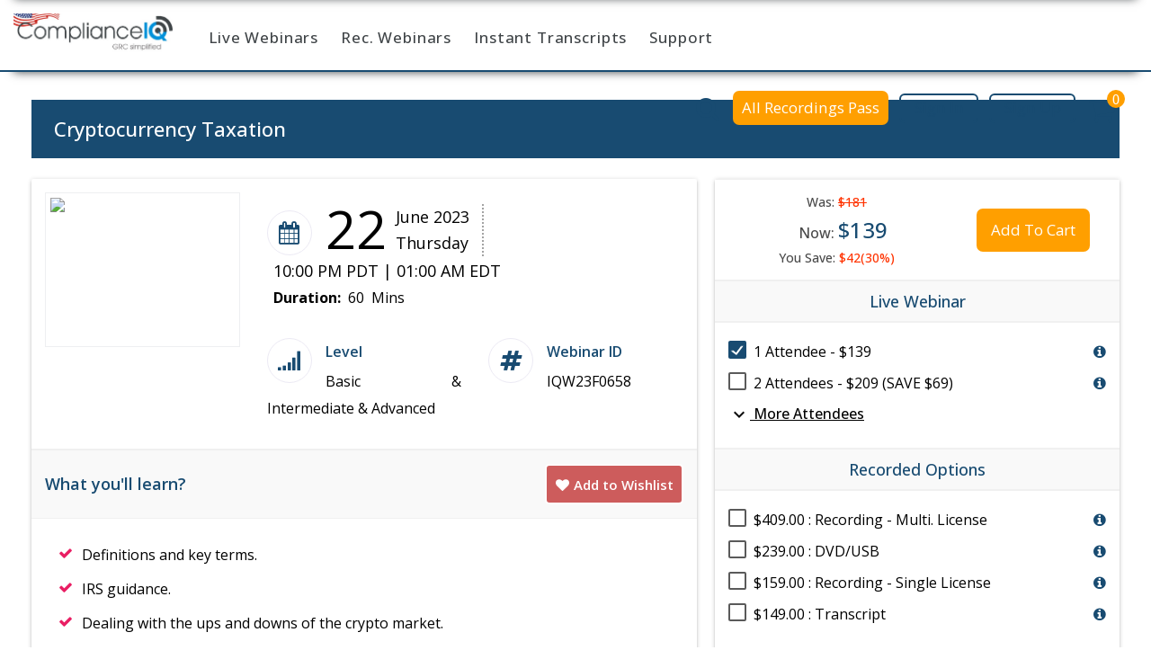

--- FILE ---
content_type: text/html; charset=utf-8
request_url: https://www.complianceiq.com/trainings/livewebinar/6869/cryptocurrency-taxation
body_size: 117953
content:


<!DOCTYPE html>
<html>
<head>
    <meta charset="UTF-8" />
    <meta name="viewport" content="width=device-width, user-scalable=no, initial-scale=1.0, minimum-scale=1.0, maximum-scale=1.0" />
    <meta http-equiv="X-UA-Compatible" content="IE=edge,chrome=1">
    
    <meta name="description" content="This continuing education course will prepare you to take on clients in blockchain businesses as well as ensure that you understand the full compliance measures relating to crypto. It will also be appropriate for people who are not tax professionals.">


    
    <meta name="keywords" content="Cryptocurrency Taxation
Taxation
Accounts and Taxes
Bit Coin
Etherium">
    <meta name="author" content="Mr.Jason Dinesen">


    


    <title>
        
    Cryptocurrency Taxation

    </title>

    

    <script type='text/javascript'>
        var addthis_config = { 'data_track_clickback': true, 'services_compact': "linkedin, facebook, twitter,email, more", 'services_exclude': "print" };
    </script>

    <link rel="shortcut icon" href="https://ciq-s3.s3.us-west-1.amazonaws.com/ComplianceIQ/Images/favicon.ico" />


    <link href='https://fonts.googleapis.com/css?family=Raleway:400,200,300,500,600,700' rel='stylesheet' type='text/css' />
    <script src="/Scripts/jquery.js" type="text/javascript"></script>
    <script src="/Scripts/easyResponsiveTabs.js" type="text/javascript"></script>
    <link rel="stylesheet" type="text/css" href="https://ciq-s3.s3.us-west-1.amazonaws.com/ComplianceIQ/CSS/owl.carousel.css" />
    <link rel="stylesheet" type="text/css" href="https://ciq-s3.s3.us-west-1.amazonaws.com/ComplianceIQ/CSS/bootstrap.css">
    <!--Import Google Icon Font-->
    <link href="https://fonts.googleapis.com/icon?family=Material+Icons" rel="stylesheet">

    <!-- Compiled and minified CSS -->
    <link rel="stylesheet" href="https://cdnjs.cloudflare.com/ajax/libs/materialize/1.0.0-rc.2/css/materialize.min.css">
    <link rel="stylesheet" type="text/css" href="https://ciq-s3.s3.us-west-1.amazonaws.com/ComplianceIQ/CSS/custom.css">
    <link rel="stylesheet" href="https://ciq-s3.s3.us-west-1.amazonaws.com/ComplianceIQ/CSS/style.css" />
    <link href="https://ciq-s3.s3.us-west-1.amazonaws.com/ComplianceIQ/CSS/jquery.bxslider.min.css" rel="stylesheet" />
    <script src="/Scripts/complianceIQ/jquery.bxslider.min.js"></script>
    <script src="/Scripts/intlTelInput.min.js"></script>
    <link href="https://ciq-s3.s3.us-west-1.amazonaws.com/ComplianceIQ/CSS/intlTelInput.css" rel="stylesheet" />
    <script src="/Scripts/bootstrap.js"></script>
    <script src="/Scripts/bootstrap.min.js"></script>
    <script src="/Scripts/complianceIQ/owl.carousel.min.js"></script>
    <link rel="stylesheet" href="https://cdnjs.cloudflare.com/ajax/libs/font-awesome/4.7.0/css/font-awesome.min.css">
    <link href="https://ciq-s3.s3.us-west-1.amazonaws.com/ComplianceIQ/CSS/contact-buttons.css" rel="stylesheet" />
    <script src="/Scripts/jquery.lightbox_me.js"></script>
    <!-- Compiled and minified JavaScript -->
    <script src="https://cdnjs.cloudflare.com/ajax/libs/materialize/1.0.0-rc.2/js/materialize.min.js"></script>
    <link href="https://ciq-s3.s3.us-west-1.amazonaws.com/ComplianceIQ/CSS/md-redesign.css" rel="stylesheet" />
    <script src="/Scripts/jquery.validate.min.js" type="text/javascript"></script>
    <script src="/Scripts/jquery.validate.unobtrusive.js" type="text/javascript"></script>
    <script src="/Scripts/jquery.unobtrusive-ajax.min.js"></script>
    <script src="/Scripts/complianceIQ/Candidate_CIQ.js" type="text/javascript"></script>
    

    <script type="text/javascript">
        $(document).ready(function () {

            $(".tab_content").hide();
            $(".tab_content:first").show();

            $("ul.tabs li").click(function () {
                $(".tab_content").hide();
                var activeTab = $(this).attr("rel");
                $("#" + activeTab).fadeIn();

                $("ul.tabs li").removeClass("tab-active");
                $(this).addClass("tab-active");
            });

            $('ul.tabs li').first().addClass("tab-active");
                 
        });
    </script>
    <style>
        .webinar-duration {
            font-family: 'Open Sans';
            font-size: 13px;
            padding: 0;
            margin-top: -7px;
        }

            .webinar-duration li {
                display: inline-block;
                padding: 0;
                margin: 0;
            }

        .webinar-date {
            font-size: 42px;
            /*font-weight: bold;*/
            font-size: 3.7rem !important;
        }

        .webinar-month {
            font-size: 18px;
            line-height: 29px;
            margin-left: 5px;
            padding-left: 7px !important;
            padding-right: 14px !important;
        }
        .seperation-bar {
            border-right: 2px dotted #0000005c;
        }

        p {
            text-align: justify;
        }

        .webinar-content strong {
            font-weight: 500;
        }

        .position-relative span{
            color:black !important;
        }

        .heading-training-text{
            justify-content:left;
        }
    </style>

    <!-- Google tag (gtag.js) --> <script async src="https://www.googletagmanager.com/gtag/js?id=G-J7TYXZSNQG"></script> <script> window.dataLayer = window.dataLayer || []; function gtag(){dataLayer.push(arguments);} gtag('js', new Date()); gtag('config', 'G-J7TYXZSNQG'); </script>
<!--Start of Zendesk Chat Script-->
<script type="text/javascript">
window.$zopim||(function(d,s){var z=$zopim=function(c){z._.push(c)},$=z.s=
d.createElement(s),e=d.getElementsByTagName(s)[0];z.set=function(o){z.set.
_.push(o)};z._=[];z.set._=[];$.async=!0;$.setAttribute("charset","utf-8");
$.src="https://v2.zopim.com/?56cK0fB84isjV3Bk7cmnNbGYMc5VPliG";z.t=+new Date;$.
type="text/javascript";e.parentNode.insertBefore($,e)})(document,"script");
</script>
<!--End of Zendesk Chat Script-->
<script type="text/javascript">
    $(document).ready(function () {
        var emails = getCookie("Email");
        if (emails == null || emails == "") {
            var emails = [];
        }
        else {
            emails = JSON.parse(emails);
        }
        var utm_medium = getUrlVars()["utm_medium"];
        var utm_campaign = getUrlVars()["utm_campaign"];
        if (utm_medium != null && utm_medium != "" && utm_campaign != null && utm_campaign != "") {
            emails.push({
                Email: utm_medium,
                ProductID: utm_campaign
            });
        }
       // setCookie("Email",emails,525600);
        setCookie("Email",JSON.stringify(emails),60);
    });
   
    function getUrlVars() {
        var vars = [], hash;
        var hashes = window.location.href.slice(window.location.href.indexOf('?') + 1).split('&');
        for (var i = 0; i < hashes.length; i++) {
            hash = hashes[i].split('=');
            vars.push(hash[0]);
            vars[hash[0]] = hash[1];
        }
        return vars;
    }
</script>




</head>
<form action="/ShoppingCart/TopHeaderSearchTraining" id="HeaderSearch" method="post">
<input type="checkbox" class="search-checkbox" id="searchcheckbox" />
<div class="d-flex justify-content-center align-items-center search-container">
    <div class="w-75 d-flex justify-content-center align-items-center">
        <div class="input-field mrg-top20 width-280">
            <select id="Industry" name="Industry"><option value="">All Industries</option>
<option value="4">Banking &amp; Insurance</option>
<option value="32">Food &amp; Dietary Supplements</option>
<option value="17">Hospital &amp; Healthcare</option>
<option value="18">Human Resources</option>
<option value="48">Life Sciences</option>
<option value="78">Manufacturing</option>
<option value="56">Multi Industry</option>
</select>
            <label for="Industries">Select Indusry</label>
        </div>
        <div class="input-field flex-grow-1 mrg-top20">
            <input type="text" name="HeaderKeyWord" id="HeaderKeyWord">
            <label for="HeaderKeyWord">Type your search here</label>
        </div>
        <div>
            <button type="submit" value="Search" class="marketing-nav__button marketing-button marketing-button--small discount-button">Search</button>
        </div>
    </div>
    <label class="fa fa-close" for="searchcheckbox"></label>
</div>
</form>

<header id="SiteContainer">
    <div class="pr_overlay">
</div>
<div class="processing_popup">
    <svg width="100%" height="100%" xmlns="http://www.w3.org/2000/svg" viewBox="0 0 100 100" preserveAspectRatio="xMidYMid" class="lds-ripple"><circle cx="50" cy="50" r="9.55352" fill="none" ng-attr-stroke="{{config.c1}}" ng-attr-stroke-width="{{config.width}}" stroke="#ff9f00" stroke-width="5"><animate attributeName="r" calcMode="spline" values="0;40" keyTimes="0;1" dur="1.5" keySplines="0 0.2 0.8 1" begin="-0.75s" repeatCount="indefinite"></animate><animate attributeName="opacity" calcMode="spline" values="1;0" keyTimes="0;1" dur="1.5" keySplines="0.2 0 0.8 1" begin="-0.75s" repeatCount="indefinite"></animate></circle><circle cx="50" cy="50" r="30.4554" fill="none" ng-attr-stroke="{{config.c2}}" ng-attr-stroke-width="{{config.width}}" stroke="#ffffff" stroke-width="5"><animate attributeName="r" calcMode="spline" values="0;40" keyTimes="0;1" dur="1.5" keySplines="0 0.2 0.8 1" begin="0s" repeatCount="indefinite"></animate><animate attributeName="opacity" calcMode="spline" values="1;0" keyTimes="0;1" dur="1.5" keySplines="0.2 0 0.8 1" begin="0s" repeatCount="indefinite"></animate></circle></svg>
</div>

<script type="text/javascript">
    $(document).ready(function () {
        $.Processing = function (bShow) {
            if (bShow) {
                $('.processing_popup, .pr_overlay').css('visibility', 'visible');
            }
            else {
                $('.processing_popup, .pr_overlay').css('visibility', 'hidden');
            }
        }
    });
</script>

    <div>
        <div class="marketing-nav-wrapper">
            <nav class="marketing-nav marketing-nav__primary header-bg" id="ShopifyMainNav">
                <div class="marketing-nav__logo">
                    <a class="marketing-nav__logo__shopify" href="/">
                        <span class="visuallyhidden">Home</span>
                    </a>
                </div>
                <div class="menu-header">
                   
                    
                    <div class="all-training-menu submenu-item  pad-lft5">
                        <a class="marketing-nav__item marketing-nav__item--primary" href="/trainings">Live Webinars</a>
                    </div>
                     
                    <div class="all-training-menu submenu-item hide">
                        <a class="marketing-nav__item marketing-nav__item--primary " href="#">All Industries<i class="fa fa-sort-desc pad-lft5" aria-hidden="true"></i></a>
                        <div class="all-training-dropdown-content">
                            
                            <a class="marketing-nav__item marketing-nav__item--primary " href="/category/4/Banking-AND-Insurance">Banking & Insurance<i class="fa fa-sort-desc pad-lft5" aria-hidden="true"></i></a>
                            
                            <div class="all-training-dropdown-content">
                                
                                <a href="/category/4/25/Banking-AND-Insurance/Accounting-AND-Taxation">Accounting & Taxation(0)</a>
                                
                                <a href="/category/4/26/Banking-AND-Insurance/Insurance">Insurance(0)</a>
                                
                                <a href="/category/4/27/Banking-AND-Insurance/Fraud-Analytics">Fraud Analytics(0)</a>
                                
                                <a href="/category/4/28/Banking-AND-Insurance/Banks-AND-Credit-Unions">Banks & Credit Unions(0)</a>
                                
                                <a href="/category/4/29/Banking-AND-Insurance/Insurance">Insurance(0)</a>
                                
                                <a href="/category/4/30/Banking-AND-Insurance/SOX-Compliance-and-Internal-Controls">SOX Compliance and Internal Controls(0)</a>
                                
                                <a href="/category/4/31/Banking-AND-Insurance/BSA/AML-Compliance">BSA/AML Compliance(0)</a>
                                
                                <a href="/category/4/81/Banking-AND-Insurance/Risk-Management">Risk Management(0)</a>
                                
                                <a href="/category/4/82/Banking-AND-Insurance/Audit-AND-Inspections">Audit & Inspections(0)</a>
                                
                            </div>
                            
                            <a class="marketing-nav__item marketing-nav__item--primary " href="/category/17/Hospital-AND-Healthcare">Hospital & Healthcare<i class="fa fa-sort-desc pad-lft5" aria-hidden="true"></i></a>
                            
                            <div class="all-training-dropdown-content">
                                
                                <a href="/category/17/37/Hospital-AND-Healthcare/HIPAA-HITECH">HIPAA-HITECH(0)</a>
                                
                                <a href="/category/17/38/Hospital-AND-Healthcare/General-Healthcare">General Healthcare(0)</a>
                                
                                <a href="/category/17/39/Hospital-AND-Healthcare/Healthcare-IT-AND-Data-Security">Healthcare IT & Data Security(0)</a>
                                
                                <a href="/category/17/40/Hospital-AND-Healthcare/Law-AND-Audits">Law & Audits(0)</a>
                                
                            </div>
                            
                            <a class="marketing-nav__item marketing-nav__item--primary " href="/category/18/Human-Resources">Human Resources<i class="fa fa-sort-desc pad-lft5" aria-hidden="true"></i></a>
                            
                            <div class="all-training-dropdown-content">
                                
                                <a href="/category/18/41/Human-Resources/HR-Audits">HR Audits(0)</a>
                                
                                <a href="/category/18/42/Human-Resources/Payroll">Payroll(0)</a>
                                
                                <a href="/category/18/43/Human-Resources/Employee-Management">Employee Management(0)</a>
                                
                                <a href="/category/18/44/Human-Resources/Recruitment-AND-Training">Recruitment & Training(0)</a>
                                
                                <a href="/category/18/45/Human-Resources/Communication-AND-Interpersonal-Skills">Communication & Interpersonal Skills(0)</a>
                                
                                <a href="/category/18/46/Human-Resources/Legal-AND-Regulatory">Legal & Regulatory(0)</a>
                                
                                <a href="/category/18/47/Human-Resources/Documentation-AND-Policy-Mangement">Documentation & Policy Mangement(0)</a>
                                
                                <a href="/category/18/75/Human-Resources/Performance-Management">Performance Management(0)</a>
                                
                                <a href="/category/18/76/Human-Resources/Comprehensive-HR">Comprehensive HR(0)</a>
                                
                            </div>
                            
                            <a class="marketing-nav__item marketing-nav__item--primary " href="/category/32/Food-AND-Dietary-Supplements">Food & Dietary Supplements<i class="fa fa-sort-desc pad-lft5" aria-hidden="true"></i></a>
                            
                            <div class="all-training-dropdown-content">
                                
                                <a href="/category/32/33/Food-AND-Dietary-Supplements/Food-Safety">Food Safety(0)</a>
                                
                                <a href="/category/32/34/Food-AND-Dietary-Supplements/Cleaning-AND-Validation">Cleaning & Validation(0)</a>
                                
                                <a href="/category/32/35/Food-AND-Dietary-Supplements/Packaging-AND-Labelling">Packaging & Labelling(0)</a>
                                
                                <a href="/category/32/36/Food-AND-Dietary-Supplements/Recall-AND-Crisis-Management">Recall & Crisis Management(0)</a>
                                
                            </div>
                            
                            <a class="marketing-nav__item marketing-nav__item--primary " href="/category/48/Life-Sciences">Life Sciences<i class="fa fa-sort-desc pad-lft5" aria-hidden="true"></i></a>
                            
                            <div class="all-training-dropdown-content">
                                
                                <a href="/category/48/49/Life-Sciences/Pharma-AND-Drugs">Pharma & Drugs(0)</a>
                                
                                <a href="/category/48/50/Life-Sciences/Quality-Mangement">Quality Mangement(0)</a>
                                
                                <a href="/category/48/51/Life-Sciences/FDA-Compliance">FDA Compliance(0)</a>
                                
                                <a href="/category/48/52/Life-Sciences/Medical-Devices">Medical Devices(0)</a>
                                
                                <a href="/category/48/53/Life-Sciences/Biotech-AND-Biologics">Biotech & Biologics(0)</a>
                                
                                <a href="/category/48/54/Life-Sciences/Clinical-Research">Clinical Research(0)</a>
                                
                                <a href="/category/48/55/Life-Sciences/Lab-Compliance">Lab Compliance(0)</a>
                                
                            </div>
                            
                            <a class="marketing-nav__item marketing-nav__item--primary " href="/category/56/Multi-Industry">Multi Industry<i class="fa fa-sort-desc pad-lft5" aria-hidden="true"></i></a>
                            
                            <div class="all-training-dropdown-content">
                                
                                <a href="/category/56/57/Multi-Industry/Investigations-AND-Audits">Investigations & Audits(0)</a>
                                
                                <a href="/category/56/58/Multi-Industry/Documentation-AND-Reporting">Documentation & Reporting(0)</a>
                                
                                <a href="/category/56/59/Multi-Industry/Corporate-Governance-AND-Risk-Management">Corporate Governance & Risk Management(0)</a>
                                
                                <a href="/category/56/60/Multi-Industry/Training-AND-Development">Training & Development(0)</a>
                                
                                <a href="/category/56/61/Multi-Industry/Information-Technology">Information Technology(0)</a>
                                
                                <a href="/category/56/62/Multi-Industry/Sales-AND-Marketing">Sales & Marketing(0)</a>
                                
                                <a href="/category/56/63/Multi-Industry/OSHA-Compliance">OSHA Compliance(0)</a>
                                
                                <a href="/category/56/64/Multi-Industry/Trade-AND-Logistics">Trade & Logistics(0)</a>
                                
                                <a href="/category/56/65/Multi-Industry/EH-AND-S-Green-Compliance">EH & S Green Compliance(0)</a>
                                
                                <a href="/category/56/77/Multi-Industry/General-Management">General Management(0)</a>
                                
                                <a href="/category/56/84/Multi-Industry/Supply-Chain">Supply Chain(0)</a>
                                
                                <a href="/category/56/85/Multi-Industry/Construction">Construction(0)</a>
                                
                            </div>
                            
                            <a class="marketing-nav__item marketing-nav__item--primary " href="/category/78/Manufacturing">Manufacturing<i class="fa fa-sort-desc pad-lft5" aria-hidden="true"></i></a>
                            
                            <div class="all-training-dropdown-content">
                                
                                <a href="/category/78/79/Manufacturing/Quality-Management-System">Quality Management System(0)</a>
                                
                            </div>
                            
                        </div>
                    </div>
                    
                    <div class="all-training-menu submenu-item  pad-lft5">
                        <a class="marketing-nav__item marketing-nav__item--primary" href="/trainings/RecordedWebinars">Rec. Webinars</a>
                    </div>
                     
                    <div class="all-training-menu submenu-item  pad-lft5">
                        <a class="marketing-nav__item marketing-nav__item--primary" href="/trainings?books=true">Instant Transcripts</a>
                    </div>
                     
                    <div class="all-training-menu submenu-item pad-lft5">
                        <a class="marketing-nav__item marketing-nav__item--primary" href="/contact-us">Support</a>
                    </div>
                    
                </div>
                <div class="hamburger hamburger--spring js-hamburger hide--desktop">
                    <div class="hamburger-box">
                        <div class="hamburger-line"></div>
                    </div>
                </div>
                <ul class="marketing-nav__items marketing-nav__user">
                    <li class="header-search-label">
                        <label for="searchcheckbox" class="cursor-pointer fa fa-search"></label>
                    </li>
                    <li class="display--desktop">
                        <a href="/plans-and-pricing" target="_blank" class="js-open-signup marketing-nav__button marketing-button marketing-button--small discount-button pricing-btn">All Recordings Pass</a>
                        
                        
                        
                        <a href="/members" class="js-open-signup marketing-nav__button marketing-button marketing-button--small sign-up-btn animated-btn white-btn">Sign In</a>
                        <a href="/sign-up" class="js-open-signup marketing-nav__button marketing-button marketing-button--small sign-up-btn animated-btn white-btn">Sign Up</a>
                        
                    </li>
                    <li class="fa fa-shopping-cart cart cursor-pointer">
                        <span>
                            <a href="/your-cart/"><span id="shoppingCartCount">0</span></a>
                        </span>
                    </li>
                    
                    <li id="liWishList" style="display:none;" class="fa fa-shopping-cart cart heart cursor-pointer">
                        <span>
                            <a href="/your-wishlist/"><span id="wishlistCount"></span></a>
                        </span>
                    </li>

                </ul>


            </nav>
        </div>
    </div>
</header>

<body class="page jobseekers ">
    
    <script type="text/javascript" src="//s7.addthis.com/js/300/addthis_widget.js#pubid=ra-5774eb11c3e71fbf"></script>
    <script src="//platform-api.sharethis.com/js/sharethis.js#property=5ba2064ef718e50011a03b19&product=inline-share-buttons"></script>

    
    <input type="hidden" name="prodname" id="hdProdID" value="IQW23F0658" />

    <div class="body-wrapper wrapper">
        <div class="layout-2 contactus row mrg-btm0">
            <div class="col-xs-12 rem-xs-padding">
                <h2 class="border-top training-heading-color unbold heading-training-text pad-lft25">Cryptocurrency Taxation</h2>
                <div class="product-description-container">
                    
                    <div class="card">
                        <div class="pad-15 pad-btm0">
                            <div class="training-detials row negative-margin mrg-btm0">
                                <div class="col-md-4 col-xs-12">
                                    <div class="tr-detaillist">
                                        <div class="tr-mainimg ">
                                            <img class="img-responsive" src="https://ciq-s3.s3.us-west-1.amazonaws.com/TrainingImages/Images/Training/Home/Homef1d8f5c7-3495-4aaf-a917-63d594879df0133295066572924792.png">
                                            <a href="#" class="img-responsive " data-video-id=""></a>
                                        </div>
                                        
                                    </div>
                                </div>
                                <div class="col-md-8 col-xs-12 main-detail ">
                                    <div>
                                        <div>
                                            <div class="row negative-margin">
                                                <div class="col-md-12 col-sm-12 col-xs-12">
                                                    <div class="mrg-btm0 negative-margin row">
                                                         
                                                        <div class="col-xs-12 g-schedule top-mar-20">
                                                            <div class="pull-left left-round-icon"><i class="fa fa-calendar text-primary"></i></div>
                                                            
                                                            <ul class="webinar-duration">
                                                                <li class="webinar-date">22</li>
                                                                <li class="webinar-month seperation-bar">June  2023
                                                                    <br>
                                                                    Thursday </li>
                                                                 <li class="webinar-month mrg-top-webinar-time">
                                                                     10:00 PM PDT | 01:00 AM EDT<br>
                                                                     <p><b>Duration: &nbsp;</b>60 &nbsp;Mins</p>
                                                                 </li>
                                                            </ul>
                                                        </div>
														
                                                    </div>
                                                </div>
                                                <div class="col-md-12 col-sm-12 col-xs-12">
                                                    <div class="row negative-margin mrg-btm0">
                                                        <div class="col-xs-6 g-duration top-mar-20">
                                                            <div class="pull-left left-round-icon"><i class="fa fa-signal text-primary"></i></div>
                                                            <span class="h-lable">Level</span>
                                                            <p class="font-16">Basic &amp; Intermediate &amp; Advanced</p>
                                                        </div>
                                                         <div class="col-xs-6 g-duration top-mar-20">
                                                            <div class="pull-left left-round-icon"><i class="fa fa-hashtag text-primary"></i></div>
                                                            <span class="h-lable">Webinar ID</span>
                                                            <p class="font-16">IQW23F0658</p>
                                                        </div>
                                                     </div>
                                                </div>
                                            </div>
                                        </div>
                                    </div>
                                </div>
                            </div>
                        </div>
                        <div>
                            <h2 class="pad-10 border-top justify-space-between flex-wrap align-items-center">
                                <label class="label-heading">What you'll learn?</label>
                                <div class="d-flex flex-wrap align-items-center">
                                    
                                    <a id="addtowishlist" class="blue-btn mrg-top0 indian-red mrg-lft10 text-size-md mrg-top5 mrg-btm5 add-wishlist-btn"><i class="fa fa-heart mrg-rt5 color-white text-size-sm" aria-hidden="true"></i>Add to Wishlist</a>
                                    
                                </div>
                            </h2>
                            <div class="pad-15 webinar-content">
                                




<ul class='row d-flex align-items-start mrg-top10 mrg-btm20 flex-wrap'>
<li class='col-xs-12 col-md-12 mrg-btm8 d-flex align-items-start'><span class='fa fa-check mrg-rt10 mrg-top5 color-pink'></span><span>Definitions and key terms.</span></li>
<li class='col-xs-12 col-md-12 mrg-btm8 d-flex align-items-start'><span class='fa fa-check mrg-rt10 mrg-top5 color-pink'></span><span>IRS guidance.</span></li>
<li class='col-xs-12 col-md-12 mrg-btm8 d-flex align-items-start'><span class='fa fa-check mrg-rt10 mrg-top5 color-pink'></span><span>Dealing with the ups and downs of the crypto market.</span></li>
<li class='col-xs-12 col-md-12 mrg-btm8 d-flex align-items-start'><span class='fa fa-check mrg-rt10 mrg-top5 color-pink'></span><span>Newer items such as NFTs.</span></li>
<li class='col-xs-12 col-md-12 mrg-btm8 d-flex align-items-start'><span class='fa fa-check mrg-rt10 mrg-top5 color-pink'></span><span>Dealing with various transactions, including charitable contributions made with crypto.</span></li>
</ul>


                            </div>
                        </div>
                        <div>
                            <h2 class="pad-10 border-top">Overview of the webinar</h2>
                            <div class="pad-15 pad-btm0 webinar-content">
                                




<p>Blockchain and cryptocurrencies such as Bitcoin have been getting headlines for years now, first because of their increasing value, and lately because of a crash in value. Yet, few business professionals can grasp the intricacies, opportunities, and challenges posed by this new technology. Millions of crypto traders are searching daily for tax professionals with expert knowledge of crypto taxation. This webinar will provide you with the latest on cryptocurrency taxation and is perfect for tax pros seeking to learn more about crypto and for others seeking to understand how crypto works as it relates to taxes.</p>


                            </div>
                        </div>
                        <div>
                            <h2 class="pad-10 border-top">Who should attend?</h2>
                            <div class="pad-15 webinar-content">
                                




<ul class='row d-flex align-items-start mrg-top10 mrg-btm20 flex-wrap'>
<li class='col-xs-12 col-md-12 mrg-btm8 d-flex align-items-start'><span class='fa fa-check mrg-rt10 mrg-top5 color-pink'></span><span>Office Managers</span></li>
<li class='col-xs-12 col-md-12 mrg-btm8 d-flex align-items-start'><span class='fa fa-check mrg-rt10 mrg-top5 color-pink'></span><span>HR Professionals</span></li>
<li class='col-xs-12 col-md-12 mrg-btm8 d-flex align-items-start'><span class='fa fa-check mrg-rt10 mrg-top5 color-pink'></span><span>Bookkeepers</span></li>
<li class='col-xs-12 col-md-12 mrg-btm8 d-flex align-items-start'><span class='fa fa-check mrg-rt10 mrg-top5 color-pink'></span><span>Accountants</span></li>
<li class='col-xs-12 col-md-12 mrg-btm8 d-flex align-items-start'><span class='fa fa-check mrg-rt10 mrg-top5 color-pink'></span><span>Business Owners</span></li>
</ul>


                            </div>
                        </div>
                        <div>
                            <h2 class="pad-10 border-top">Why should you attend?</h2>
                            <div class="pad-15 pad-btm0 webinar-content">
                                




<p>This continuing education course will prepare you to take on clients in blockchain businesses as well as ensure that you understand the full compliance measures relating to crypto. It will also be appropriate for people who are not tax professionals.</p>


                            </div>
                        </div>
                        <div>
                            <h2 class="pad-10 border-top">Faculty - <a class="text-underline" target="_blank" href="/Home/SpeakerProfile?speakerId=SPKWEB0309">Mr.Jason Dinesen</a></h2>
                            <div class="pad-15 pad-btm20 row webinar-content">
                                <div>
                                    
                                    <img class="pull-left mrg-rt10 img-responsive height-120 height-130" src="https://ciq-s3.s3.us-west-1.amazonaws.com/SpeakerImages/Images/Speakers/Thumbnail/Home973c2ba1-f976-496b-b1ec-01b9673b8743132845775410164063.jpg" />
                                    




<p>Jason Dinesen (EA, LPA) is a tax nerd, entrepreneur, tax expert and a well-known presenter of continuing education courses.</p>
<p>Known for his sharp tax interpretations, he is one of the quickest to bring the analysis of the latest tax updates and IRS guidance to the professional community. Jason has coached over 200,000 accounting, tax, and HR professionals on various topics of accounting, individual taxation, corporate taxation, professional ethics and much more.</p>
<p>He has presented over dozens of webinars on Form 1099 (for 10 years on this subject!); marriage in the tax code; tax updates; the new Form W-4, payroll updates, filing status, tax credits, corporation and partnership taxation and other issues relating to the modern-day setting.</p>
<p>Jason always had a knack for speaking and news reporting. He is regularly featured as an anchor for Radio Iowa and Radio Minnesota, is a frequent Podcast Guest and hosts his own Podcast.&nbsp;</p>


                                </div>
                            </div>
                        </div>
                        
                    </div>
                </div>

                
                <div style="display: none">
                    <form action="/shoppingcart/addtocart" id="addtocartform" method="post">
                    <input type="hidden" name="PayOpt" id="PayOpt" />
                    <input type="hidden" name="prodname" id="prodid" value="IQW23F0658" />
                    <input type="hidden" name="trainingSlNo" id="trainingSlNo" value="6869" />
                    <input type="submit" class="default-btn cart-btn cart-option" value="Add to cart" />
                    </form>
                </div>
                <form>
                    <div class="product-pricing-container mrg-btm20">
                        <div class="top-box-shadow product-add-to-cart  hide">
                            <div class="pad-10 text-center min-height-auto">
                                <div class="free-pricing-container">
                                </div>
                                <label class="font-xxl">
                                </label>
                                <a id="addtocart-middle2" class="marketing-nav__button marketing-button marketing-button--small discount-button animated-icon">Register for Free<i class="fa fa-shopping-cart mrg-lft10 right" aria-hidden="true"></i></a>
                                <label class="font-xxl">
                                </label>
                            </div>
                        </div>
                        <div class="card   show" id="package-cart-item">
                            <div class="top-box-shadow product-add-to-cart">
                                <div class="pad-10 text-center vertical-center min-height-auto space-between">
                                    <div class="col-xs-7 clear-padding">
                                        <label class="font-14">Was:&nbsp;<span class="color-accent-red striked" id="was-price-to-pay1"></span></label>
                                        <label class="font-16 pad-btm0 pad-top0">Now:&nbsp;<span id="total-price-to-pay1" class="color-blue font-xxl" style="margin-right: -15px;"></span></label>
                                        <label class="font-14">You Save:&nbsp;<span class="color-accent-red" id="was-discount-to-pay1"></span></label>
                                    </div>
                                    <div class="col-xs-5 clear-padding">
                                        <a id="addtocart-middle1" class="p-3 marketing-nav__button marketing-button marketing-button--small discount-button animated-icon">Add to Cart</a>
                                    </div>
                                </div>
                            </div>
                            <div class="card-content">
                                <div class="row negative-margin mrg-btm0">
                                    <div class="filter-section-criteria col-xs-12">
                                        
                                        <div class="row green-checkbox">
                                            <div class="pad-10 bg-blue mrg-btm15 text-center">
                                                <label class="color-blue clear-padding font-18">Live Webinar</label>
                                            </div>

                                            <div class="pad-x-15">
                                                
                                                <p class="position-relative">
                                                    <label>
                                                        <input name="price" id="selectedPrice_200333" productprice="139.00" value="200333" class="level select-package filled-in" type="checkbox">
                                                        <span>1 Attendee - $139</span>
                                                    </label>
                                                    <i class="fa fa-info-circle cursor-pointer" id="info-package-200333" aria-hidden="true"></i>
                                                </p>

                                                <div class="information-container pad-10 bg-grey">
                                                    <label class="custom-popover-content unbold">
                                                        <ul>
<li>Access Credentials to be shared the day before or on the day of the webinar</li>
<li>                                            Access Credentials will be shared via email, and can be accessed from My Account</li>
<li>                                            Certificate of Participation will be provided to the attendees</li>
</ul>

                                                    </label>
                                                </div>
                                                
                                                <p class="position-relative">
                                                    <label>
                                                        <input name="price" id="selectedPrice_200334" productprice="209.00" value="200334" class="level select-package filled-in" type="checkbox">
                                                        <span>2 Attendees - $209 (SAVE $69)</span>
                                                    </label>
                                                    <i class="fa fa-info-circle cursor-pointer" id="info-package-200334" aria-hidden="true"></i>
                                                </p>

                                                <div class="information-container pad-10 bg-grey">
                                                    <label class="custom-popover-content unbold">
                                                        <ul>
<li>Access Credentials to be shared the day before or on the day of the webinar</li>
<li>                                            Access Credentials will be shared via email, and can be accessed from My Account</li>
<li>                                            Add/ Edit attendees using My Account</li>
<li>                                            Certificate of Participation will be provided to the attendees</li>
</ul>

                                                    </label>
                                                </div>
                                                
                                                <div id="more-attendees-div" style="display: none;">
                                                    
                                                    <p class="position-relative">
                                                        <label>
                                                            <input name="price" id="selectedPrice_200335" productprice="269.00" value="200335" class="level select-package filled-in" type="checkbox">
                                                            <span>3 Attendees - $269 (SAVE $148)</span>
                                                        </label>
                                                        <i class="fa fa-info-circle cursor-pointer" id="info-package-200335" aria-hidden="true"></i>
                                                    </p>

                                                    <div class="information-container pad-10 bg-grey">
                                                        <label class="custom-popover-content unbold"><ul>
<li>Access Credentials to be shared the day before or on the day of the webinar</li>
<li>                                            Access Credentials will be shared via email, and can be accessed from My Account</li>
<li>                                            Add/ Edit attendees using My Account</li>
<li>                                            Certificate of Participation will be provided to the attendees</li>
</ul>
</label>
                                                    </div>
                                                    
                                                    <p class="position-relative">
                                                        <label>
                                                            <input name="price" id="selectedPrice_200336" productprice="339.00" value="200336" class="level select-package filled-in" type="checkbox">
                                                            <span>4 Attendees - $339 (SAVE $217)</span>
                                                        </label>
                                                        <i class="fa fa-info-circle cursor-pointer" id="info-package-200336" aria-hidden="true"></i>
                                                    </p>

                                                    <div class="information-container pad-10 bg-grey">
                                                        <label class="custom-popover-content unbold"><ul>
<li>Access Credentials to be shared the day before or on the day of the webinar</li>
<li>                                            Access Credentials will be shared via email, and can be accessed from My Account</li>
<li>                                            Add/ Edit attendees using My Account</li>
<li>                                            Certificate of Participation will be provided to the attendees</li>
</ul>
</label>
                                                    </div>
                                                    
                                                    <p class="position-relative">
                                                        <label>
                                                            <input name="price" id="selectedPrice_200337" productprice="409.00" value="200337" class="level select-package filled-in" type="checkbox">
                                                            <span>5 Attendees - $409 (SAVE $286)</span>
                                                        </label>
                                                        <i class="fa fa-info-circle cursor-pointer" id="info-package-200337" aria-hidden="true"></i>
                                                    </p>

                                                    <div class="information-container pad-10 bg-grey">
                                                        <label class="custom-popover-content unbold"><ul>
<li>Access Credentials to be shared the day before or on the day of the webinar</li>
<li>                                            Access Credentials will be shared via email, and can be accessed from My Account</li>
<li>                                            Add/ Edit attendees using My Account</li>
<li>                                            Certificate of Participation will be provided to the attendees</li>
</ul>
</label>
                                                    </div>
                                                    
                                                    <p class="position-relative">
                                                        <label>
                                                            <input name="price" id="selectedPrice_200338" productprice="479.00" value="200338" class="level select-package filled-in" type="checkbox">
                                                            <span>6 Attendees - $479 (SAVE $355)</span>
                                                        </label>
                                                        <i class="fa fa-info-circle cursor-pointer" id="info-package-200338" aria-hidden="true"></i>
                                                    </p>

                                                    <div class="information-container pad-10 bg-grey">
                                                        <label class="custom-popover-content unbold"><ul>
<li>Access Credentials to be shared the day before or on the day of the webinar</li>
<li>                                            Access Credentials will be shared via email, and can be accessed from My Account</li>
<li>                                            Add/ Edit attendees using My Account</li>
<li>                                            Certificate of Participation will be provided to the attendees</li>
</ul>
</label>
                                                    </div>
                                                    
                                                    <p class="position-relative">
                                                        <label>
                                                            <input name="price" id="selectedPrice_200339" productprice="549.00" value="200339" class="level select-package filled-in" type="checkbox">
                                                            <span>7 Attendees - $549 (SAVE $424)</span>
                                                        </label>
                                                        <i class="fa fa-info-circle cursor-pointer" id="info-package-200339" aria-hidden="true"></i>
                                                    </p>

                                                    <div class="information-container pad-10 bg-grey">
                                                        <label class="custom-popover-content unbold"><ul>
<li>Access Credentials to be shared the day before or on the day of the webinar</li>
<li>                                            Access Credentials will be shared via email, and can be accessed from My Account</li>
<li>                                            Add/ Edit attendees using My Account</li>
<li>                                            Certificate of Participation will be provided to the attendees</li>
</ul>
</label>
                                                    </div>
                                                    
                                                    <p class="position-relative">
                                                        <label>
                                                            <input name="price" id="selectedPrice_200340" productprice="619.00" value="200340" class="level select-package filled-in" type="checkbox">
                                                            <span>8 Attendees - $619 (SAVE $493)</span>
                                                        </label>
                                                        <i class="fa fa-info-circle cursor-pointer" id="info-package-200340" aria-hidden="true"></i>
                                                    </p>

                                                    <div class="information-container pad-10 bg-grey">
                                                        <label class="custom-popover-content unbold"><ul>
<li>Access Credentials to be shared the day before or on the day of the webinar</li>
<li>                                            Access Credentials will be shared via email, and can be accessed from My Account</li>
<li>                                            Add/ Edit attendees using My Account</li>
<li>                                            Certificate of Participation will be provided to the attendees</li>
</ul>
</label>
                                                    </div>
                                                    
                                                    <p class="position-relative">
                                                        <label>
                                                            <input name="price" id="selectedPrice_200341" productprice="689.00" value="200341" class="level select-package filled-in" type="checkbox">
                                                            <span>9 Attendees - $689 (SAVE $562)</span>
                                                        </label>
                                                        <i class="fa fa-info-circle cursor-pointer" id="info-package-200341" aria-hidden="true"></i>
                                                    </p>

                                                    <div class="information-container pad-10 bg-grey">
                                                        <label class="custom-popover-content unbold"><ul>
<li>Access Credentials to be shared the day before or on the day of the webinar</li>
<li>                                            Access Credentials will be shared via email, and can be accessed from My Account</li>
<li>                                            Add/ Edit attendees using My Account</li>
<li>                                            Certificate of Participation will be provided to the attendees</li>
</ul>
</label>
                                                    </div>
                                                    
                                                    <p class="position-relative">
                                                        <label>
                                                            <input name="price" id="selectedPrice_200342" productprice="759.00" value="200342" class="level select-package filled-in" type="checkbox">
                                                            <span>10 Attendees - $759 (SAVE $631)</span>
                                                        </label>
                                                        <i class="fa fa-info-circle cursor-pointer" id="info-package-200342" aria-hidden="true"></i>
                                                    </p>

                                                    <div class="information-container pad-10 bg-grey">
                                                        <label class="custom-popover-content unbold"><ul>
<li>Access Credentials to be shared the day before or on the day of the webinar</li>
<li>                                            Access Credentials will be shared via email, and can be accessed from My Account</li>
<li>                                            Add/ Edit attendees using My Account</li>
<li>                                            Certificate of Participation will be provided to the attendees</li>
</ul>
</label>
                                                    </div>
                                                    
                                                </div>
                                                <p class="position-relative">
                                                    <label>
                                                        <span id="more-attendees" class="font-16 cursor-pointer text-underline color-green-menu center-align">
                                                            <i class="Tiny material-icons vert-align-top">expand_more</i>
                                                            <span>More Attendees</span></span>
                                                        <span id="less-attendees" class="font-16 cursor-pointer text-underline color-green-menu center-align">
                                                            <i class="Tiny material-icons vert-align-top">expand_less</i>
                                                            <span>Less Attendees</span> </span>
                                                    </label>
                                                </p>
                                                
                                                <p class="font-14 pad-top5f hide">
                                                    What if you miss the Live Webinar?<br />
                                                    Don't worry! Pay only $29 & get the full Recording.
                                                </p>
                                                
                                            </div>
                                        </div>
                                        
                                        <div class="row green-checkbox">
                                            <div class="pad-10 bg-blue mrg-btm15 text-center">
                                                <label class="color-blue clear-padding font-18">Recorded Options</label>
                                            </div>

                                            <div class="pad-x-15">
                                                
                                                <p class="position-relative">
                                                    <label>
                                                        <input name="price" id="selectedPrice_200356" productprice="409.00" value="200356" class="level select-package filled-in" type="checkbox">
                                                        <span>$409.00 :   Recording - Multi. License</span>
                                                    </label>
                                                    <i class="fa fa-info-circle cursor-pointer" id="info-package-200356" aria-hidden="true"></i>
                                                </p>

                                                <div class="information-container pad-10 bg-grey">
                                                    <label class="custom-popover-content unbold"><ul>
<li>Upto 10 users get access</li>
<li>                                            Add users using My Account</li>
<li>                                            Available in 24 hours after Live Event</li>
<li>                                            Play video on the website itself</li>
</ul>
</label>
                                                </div>
                                                
                                                <p class="position-relative">
                                                    <label>
                                                        <input name="price" id="selectedPrice_200344" productprice="239.00" value="200344" class="level select-package filled-in" type="checkbox">
                                                        <span>$239.00 :   DVD/USB</span>
                                                    </label>
                                                    <i class="fa fa-info-circle cursor-pointer" id="info-package-200344" aria-hidden="true"></i>
                                                </p>

                                                <div class="information-container pad-10 bg-grey">
                                                    <label class="custom-popover-content unbold"><ul>
<li>Shipping in 5 business days after Live Event</li>
<li>                                        Free shipping within the US</li>
</ul>
</label>
                                                </div>
                                                
                                                <p class="position-relative">
                                                    <label>
                                                        <input name="price" id="selectedPrice_200343" productprice="159.00" value="200343" class="level select-package filled-in" type="checkbox">
                                                        <span>$159.00 :   Recording - Single License</span>
                                                    </label>
                                                    <i class="fa fa-info-circle cursor-pointer" id="info-package-200343" aria-hidden="true"></i>
                                                </p>

                                                <div class="information-container pad-10 bg-grey">
                                                    <label class="custom-popover-content unbold"><ul>
<li>Play video on the website itself</li>
<li>                                            Available in 24 hours after Live Event</li>
</ul>
</label>
                                                </div>
                                                
                                                <p class="position-relative">
                                                    <label>
                                                        <input name="price" id="selectedPrice_200345" productprice="149.00" value="200345" class="level select-package filled-in" type="checkbox">
                                                        <span>$149.00 :   Transcript</span>
                                                    </label>
                                                    <i class="fa fa-info-circle cursor-pointer" id="info-package-200345" aria-hidden="true"></i>
                                                </p>

                                                <div class="information-container pad-10 bg-grey">
                                                    <label class="custom-popover-content unbold"><ul>
<li>PDF Transcript of Training</li>
<li>                                             Available in 2 business days, after Live Event</li>
</ul>
</label>
                                                </div>
                                                
                                            </div>
                                        </div>
                                        
                                        <div class="row green-checkbox">
                                            <div class="pad-10 bg-blue mrg-btm15 text-center">
                                                <label class="color-blue clear-padding font-18">Value Packs</label>
                                            </div>

                                            <div class="pad-x-15">
                                                
                                                <p class="position-relative">
                                                    <label>
                                                        <input name="price" id="selectedPrice_200357" productprice="599.00" value="200357" class="level select-package filled-in" type="checkbox">
                                                        <span>$599.00 :   Group Live (10) + Recording(10)</span>
                                                    </label>
                                                    <i class="fa fa-info-circle cursor-pointer" id="info-package-200357" aria-hidden="true"></i>
                                                </p>

                                                <div class="information-container pad-10 bg-grey">
                                                    <label class="custom-popover-content unbold"><ul>
<li class='pack-info-desc-item'><u class='font-bold'>Group Live (10):</u></li>
<li>                                     Upto 10 users get access</li>
<li>                                    Add/ Edit attendees using My Account</li>
<li>                                    Access Credentials to be shared the day before or on the day of the webinar</li>
<li>                                    Access Credentials will be shared via email, and can be accessed from My Account</li>
<li>                                    Certificate of Participation will be provided to the attendees</li>
<li class='pack-info-desc-item'>                                    <u class='font-bold'>Recording (10):</u></li>
<li>                                    Same 10 users get recording access</li>
<li>                                    Available 24 hours after Live Event</li>
<li>                                    Play video on the website itself</li>
</ul>
</label>
                                                </div>
                                                
                                                <p class="position-relative">
                                                    <label>
                                                        <input name="price" id="selectedPrice_200329" productprice="199.00" value="200329" class="level select-package filled-in" type="checkbox">
                                                        <span>$199.00 :   Live (1) + Recording</span>
                                                    </label>
                                                    <i class="fa fa-info-circle cursor-pointer" id="info-package-200329" aria-hidden="true"></i>
                                                </p>

                                                <div class="information-container pad-10 bg-grey">
                                                    <label class="custom-popover-content unbold"><ul>
<li class='pack-info-desc-item'><u class='font-bold'>Live (1):</u></li>
<li>                                    Access Credentials to be shared the day before or on the day of the webinar</li>
<li>                                    Access Credentials will be shared via email, and can be accessed from My Account</li>
<li>                                    Certificate of Participation will be provided to the attendees</li>
<li class='pack-info-desc-item'>                                    <u class='font-bold'>Recording:</u></li>
<li>                                    Play video on the website itself</li>
<li>                                    Available in 24 hours after Live Event</li>
</ul>
</label>
                                                </div>
                                                
                                            </div>
                                        </div>
                                        
                                    </div>
                                </div>
                            </div>
                            <div class="top-box-shadow product-add-to-cart">
                                <div class="pad-10 text-center vertical-center min-height-auto space-between">
                                    <div class="col-xs-7 clear-padding">
                                        <label class="font-14">Was:&nbsp;<span class="color-accent-red striked" id="was-price-to-pay"></span></label>
                                        <label class="font-16 pad-btm0 pad-top0">Now:&nbsp;<span id="total-price-to-pay" class="color-blue font-xxl" style="margin-right: -15px;"></span></label>
                                        <label class="font-14">You Save:&nbsp;<span class="color-accent-red" id="was-discount-to-pay"></span></label>
                                    </div>
                                    <div class="col-xs-5 clear-padding">
                                        <a id="addtocart-middle" class="p-3 marketing-nav__button marketing-button marketing-button--small discount-button animated-icon">Add to Cart</a>
                                    </div>
                                </div>
                            </div>
                        </div>
                        
                        <div class="card">
                            <div>
                                <div class="min-height-auto pad-10 space-between text-center">
                                    <img src="https://ciq-s3.s3.us-west-1.amazonaws.com/Common/Images/money-back-100.png" width="145" height="135">
                                    <div>
                                        <h3 class="bold">100% MONEY BACK GUARANTEED</h3>
                                        <a href="/refund-policy" target="_blank" class="text-success text-underline">Refund / Cancellation policy</a>
                                    </div>
                                </div>
                            </div>
                        </div>
                        <div class="alert alert-warning text-center">
                            For group or any booking support, contact:
                        <div class="pad-10">
                            <i class="fa fa-envelope-o mrg-rt5 color-brand"></i><a href="#" mailto="contactus@complianceiq.com">contactus@complianceiq.com</a>
                        </div>
                            <div>
                                <i class="fa fa-phone mrg-rt5 color-brand"></i>
                                <a href="#" tel="+1-800-498-2906 (US Toll Free)">+1-800-498-2906 (US Toll Free)</a>
                            </div>
                        </div>
                        <div class="row">
                            <div class="flex space-between">
                                <div class="sharethis-inline-share-buttons" data-url="http://complianceiq.com/trainings/livewebinar/6869/cryptocurrency-taxation">
                                </div>
                                <div>
                                    <div class="addthis_sharing_toolbox"></div>
                                </div>
                            </div>
                        </div>
                        
                    </div>
                </form>
            </div>
        </div>

    </div>

    

<div id="subscription-popup" class="modal">
        <div class="modal-content offer-section">
            <span class="modal-close close-btn">X</span>
            <div class="d-flex  align-items-center">
                <div class="row flex-grow-1 d-flex align-items-center mrg-btm0">
                    <img class="tag-image" src="https://ciq-s3.s3.us-west-1.amazonaws.com/Common/Images/tag-subscription-images.png" />
                    <div>
                        <h2 class="mrg-btm0 text-size-xl">Get Access to All Recording & On-demand Webinars on ComplianceIQ.</h2>
                        <h4 class="mrg-top0">Pay <b>once</b> and get <b>one year of unlimited Recording/On-Demand webinars</b>, any time!</h4>
                    </div>
                </div>
            </div>
            <div class="card d-flex flex-wrap mrg-btm0">
                <div class="card-content d-flex flex-grow-1 flex-column justify-content-center align-items-center">
                    <img class="tag-image" src="https://ciq-s3.s3.us-west-1.amazonaws.com/Common/Images/one-year-access.png">
                    <h4 class="color-drk-green">All Recording Pass - Individual</h4>
                    <div class="subscription-price-wrapper">
                        <span class="curr-symbol">$</span>
                        <span class="curr-major">999
                            <span class="actual-price inline-block font-lg"><strike>$1499</strike></span>
                        </span>
                    </div>
                    <h5 class="subscription-term">Per Individual / Billed annually
                    </h5>
                    <div class="offer-btn-section row mrg-btm10 mrg-top10">
                        <a href="javascript:void(0);" id="btnBuy" subscriptionId="22"  class="text-center marketing-nav__button marketing-button marketing-button--small discount-button animated-icon pull-right">Buy Subscription <i class="fa fa-shopping-cart mrg-lft10 mrg-rt10" aria-hidden="true"></i></a>
                    </div>
                </div>
                <div class="card-action d-flex flex-grow-1 flex-column justify-content-center align-items-center border-left">
                    <h4 class="color-drk-green">All Benefits & Details</h4>
                    <ul class="subscription-listAll">
                        
                            
                            <li class="list-highlight">
                                <div class="list-circle-checkmark"></div>
                                Videos & Slide Decks
                            </li>
                            
                            <li class="list-highlight">
                                <div class="list-circle-checkmark"></div>
                                Access all Recorded Webinars
                            </li>
                            
                            <li class="list-highlight">
                                <div class="list-circle-checkmark"></div>
                                Access all On-demand Webinars
                            </li>
                            
                            <li class="list-highlight">
                                <div class="list-circle-checkmark"></div>
                                With Videos & Slide Decks
                            </li>
                            
                            <li class="list-highlight">
                                <div class="list-circle-checkmark"></div>
                                Offer closes on 10 Sep 2019
                            </li>
                            
                            <li class="list-highlight">
                                <div class="list-circle-checkmark"></div>
                                Discount Code/ Coupons Not Applicable
                            </li>
                            
                    </ul>
                </div>
            </div>
            <div class="offer-btn-section row mrg-btm0">
                <a href="javascript:void(0);" id="btnSkip" class="marketing-nav__button marketing-button marketing-button--small discount-button animated-icon pull-right mrg-top20">Skip & Continue<i class="fa fa-chevron-right mrg-lft10" aria-hidden="true"></i></a>
            </div>
        </div>
    </div>


<script src='https://www.google.com/recaptcha/api.js'></script>
<div id="login-register-popup" class="modal login-modal">
    <div class="modal-content">
        <span class="modal-close close-btn">X</span>

        <div class="active">
            <div class="row mrg-btm0">
                <div class="row mrg-btm0">
                    <div class="col-xs-12">
                        <p class="signup-label">Login/ Register via Social</p>
                    </div>
                    <div class="col-xs-12 vertical-center rem-xs-padding">
                        <div id="divSocialMedia">
                            <div>
                                <div class="col">
                                    <a onclick="_login();" class="fb social-btn login-popup-btn">
                                        <i class="fa fa-facebook fa-fw"></i>
                                         Facebook
                                    </a>
                                    <a id="googleplus" class="google social-btn login-popup-btn "><i class="fa fa-google fa-fw"></i>
                                        Google
                                    </a>
                                    <a id="btn-linked-login" onclick="loginWithLinkedIn();" class="linkedin-icon social-btn login-popup-btn">
                                        <i class="fa fa-linkedin fa-fw mrg-rt5"></i>LinkedIn
                                    </a>
                                </div>
                            </div>
                        </div>
                    </div>
                    <div class="col-xs-12 col-md-5 login-container credentials-container rem-xs-padding">
                        <h1 class="mrg-top0 text-center">Login</h1>
                        <form action="/Jobseekers/LoginPopup" data-ajax="true" data-ajax-begin="onLoginBegin" data-ajax-success="onLoginSuccess" enctype="multipart/form-data" id="loginform" method="post" redirecturl="" validatefile="true">
                        <div id="LoginErrorMessage" style="display: none;" class="alert alert-danger">
                            
                        </div>
                        <div class="row mrg-btm0">
                            <div class="input-field col s12">
                                <i class="material-icons prefix">email</i>
                                <input data-val="true" data-val-regex="Not a valid email address" data-val-regex-pattern="^[A-Za-z0-9](([_\.\-\&#39;]?[a-zA-Z0-9]+[_\.\-\&#39;]?)*)@([A-Za-z0-9]+)(([\.\-]?[a-zA-Z0-9]+)*)\.([A-Za-z]{2,})$" data-val-required="The Email Address field is required." id="LoginEmailAddress" name="LoginModel.EmailAddress" type="text" value="" />
                                <label for="LoginEmailAddress">Email</label>
                                <span class="field-validation-valid" data-valmsg-for="LoginModel.EmailAddress" data-valmsg-replace="true"></span>
                            </div>
                            <div class="input-field col s12">
                                <i class="material-icons prefix">lock</i>
                                <input autocomplete="off" data-val="true" data-val-required="The Password field is required." id="LoginPassword" name="LoginModel.Password" type="password" />
                                <label for="LoginPassword">Password</label>
                                <i class="fa fa-eye color-brand view-password" id="toggleLoginPassword"></i>
                                <span class="field-validation-valid" data-valmsg-for="LoginModel.Password" data-valmsg-replace="true"></span>
                            </div>
                        </div>
                        <div class="text-right mrg-top5 mrg-btm8 pad-rt10">
                            <a class="herf-focus" href="/Forgot-password">Forgot Password?</a>
                        </div>
                        <div class="text-center">
                            <button type="submit" class="js-open-signup marketing-nav__button marketing-button marketing-button--small discount-button mrg-lft0">Login</button>
                        </div>
                        </form>
                    </div>

                    <div class="col-xs-12 col-md-7 creds credentials-container rem-xs-padding p-r-0">
                        <h1 class="mrg-top0 text-center">Register</h1>
                        <form action="/Home/SignupPopup" data-ajax="true" data-ajax-begin="onSignupBegin" data-ajax-success="onSuccessSignup" id="candidateform" method="post"><input name="__RequestVerificationToken" type="hidden" value="X2cVwmDEnealB3uqwJvZ7Tc53ZcV87LntuvwHX-Atx4paYdU1UFidXyGyleaKGFA-slVI8xLYSzQ2regiGyvdtMVoJEv0p-VPd4H9_YDxEI1" />
                        <div id="registerErrorMessage" style="display: none;" class="alert alert-danger">
                            
                        </div>
                        <div class="row mrg-btm0">
                            <div class="input-field col s12 m6">
                                <i class="material-icons prefix">account_circle</i>
                                <input data-val="true" data-val-length="Please enter with in 50 characters" data-val-length-max="50" data-val-regex="Please enter only alphabets" data-val-regex-pattern="^[a-zA-Z ]+$" data-val-required="The First name field is required." id="Cand_FirstName" name="RegistrationModel.Cand_FirstName" type="text" value="" />
                                <label for="Cand_FirstName">First Name</label>
                                <span class="field-validation-valid" data-valmsg-for="RegistrationModel.Cand_FirstName" data-valmsg-replace="true"></span>
                            </div>
                            <div class="input-field col s12 m6">
                                <i class="material-icons prefix">account_circle</i>
                                <input data-val="true" data-val-length="Please enter with in 50 characters" data-val-length-max="50" data-val-regex="Please enter only alphabets" data-val-regex-pattern="^[a-zA-Z ]+$" data-val-required="The Last name field is required." id="Cand_LastName" name="RegistrationModel.Cand_LastName" type="text" value="" />
                                <label for="Cand_LastName">Last Name</label>
                                <span class="field-validation-valid" data-valmsg-for="RegistrationModel.Cand_LastName" data-valmsg-replace="true"></span>
                            </div>
                            <div class="input-field col s12 m6">
                                <i class="material-icons prefix">email</i>
                                <input data-val="true" data-val-length="Please enter with in 200 characters" data-val-length-max="200" data-val-regex="Not a valid email address" data-val-regex-pattern="^[A-Za-z0-9](([_\.\-\&#39;]?[a-zA-Z0-9]+[_\.\-\&#39;]?)*)@([A-Za-z0-9]+)(([\.\-]?[a-zA-Z0-9]+)*)\.([A-Za-z]{2,})$" data-val-required="The Email field is required." id="Email" name="RegistrationModel.Email" type="text" value="" />
                                <label for="Email">Email</label>
                                <span class="field-validation-valid" data-valmsg-for="RegistrationModel.Email" data-valmsg-replace="true"></span>
                            </div>
                            <div class="input-field col s12 m6">
                                <i class="material-icons prefix">lock</i>
                                <input autocomplete="off" data-val="true" data-val-length="Please enter with in 20 characters" data-val-length-max="20" data-val-regex="Password must be 8 to 20 characters, whitespace is not allowed" data-val-regex-pattern="^[a-zA-Z0-9\-_][^-\s]{7,19}$" data-val-required="Password Required white space not allowed" id="RegisterPassword" name="RegistrationModel.Password" type="password" />
                                <label for="RegisterPassword">Password</label>
                                <i class="fa fa-eye color-brand view-password" id="togglePassword"></i>
                                <span class="field-validation-valid" data-valmsg-for="RegistrationModel.Password" data-valmsg-replace="true"></span>
                            </div>
                            <div class="captcha_terms col s12 m6">
                                <div class="terms-wrapper col">
                                 
                                    <div class=" s12  green-checkbox text-left mrg-lft4 mrg-top5">
                                        <label>
                                            <input type="checkbox" class="filled-in" id="AgreeTermsAndConditions" />
                                            <span>Agree to <a class="herf-focus" href="/terms-and-conditions" target="_blank">Terms of Service</a></span>
                                        </label>
                                    </div>

                                </div>
                                <div class=" pad-top0">
                                    <div class="g-recaptcha captcha" data-sitekey="6LdEiuEUAAAAAItU6Rz4Pw6kPA_Xyhcwydeo0hyp"></div>
                                </div>
                            </div>


                        </div>
                        <div class="create-account-btn">
                            <button type="submit" class="js-open-signup marketing-nav__button marketing-button marketing-button--small discount-button">Create Account</button>
                        </div>
                    </div>
                    </form>
                </div>
            </div>
        </div>
    </div>
</div>

<input id="MyURL" name="MyURL" type="hidden" value="/Jobseekers/LoginWithFacebookAndGooglePlus" />
<script src="https://apis.google.com/js/api:client.js"> </script>
<script src="/Scripts/complianceIQ/FBandGoogleLogin.js"></script>

<script type="text/javascript">
    function onLoginBegin() {
        $("#LoginErrorMessage").fadeOut();
        $.Processing(true);
    }
    function onLoginSuccess(result) {
        $.Processing(false);
        if (result.success == true) {
            var planAndPricingPackageID = $("#PlanAndPricingPackageID").val();
            var wishlistTrainingURL = $("#WishlistTrainingURL").val();
            if (planAndPricingPackageID != "" && planAndPricingPackageID != undefined && planAndPricingPackageID != "0") {
                window.location.href = "/SubscriptionPackage/CheckOut?Packid=" + planAndPricingPackageID;
            }
            else if (wishlistTrainingURL != "" && wishlistTrainingURL != undefined && wishlistTrainingURL != "0") {
                window.location.href = wishlistTrainingURL;
            }
            else {
                window.location = result.url;
            }
        }
        else {
            $("#LoginErrorMessage").fadeIn();
            $("#LoginErrorMessage").html(result.message);
        }
    }

    function onSignupBegin() {
        var termsConditions = $('#AgreeTermsAndConditions').prop('checked');
        if (termsConditions == false) {
            $('#registerErrorMessage').html('Please accept Terms of Service.');
            $("#registerErrorMessage").fadeIn();
            return false;
        }
        else {
            $('#registerErrorMessage').html('');
        }
        $("#registerErrorMessage").fadeOut();
        $.Processing(true);
        return true;
    }
    function onSuccessSignup(result) {
        $.Processing(false);
        if (result.success == true) {
            $('#LoginEmailAddress').val($('#Email').val());
            $('#LoginPassword').val($('#RegisterPassword').val());
            $('#loginform').trigger('submit');
        }
        else {
            $("#registerErrorMessage").html(result.message);
            $("#registerErrorMessage").fadeIn();
        }
    }

    $(document).ready(function () {
        $("input[type='hidden']").each(function (index, element) {
            $(this).appendTo($(element).parent());
        });

        $('#togglePassword').click(function () {
            var x = document.getElementById("RegisterPassword");
            if (x.type === "password") {
                x.type = "text";
            } else {
                x.type = "password";
            }
            this.classList.toggle('fa-eye-slash');
        });

        $('#toggleLoginPassword').click(function () {
            var x = document.getElementById("LoginPassword");
            if (x.type === "password") {
                x.type = "text";
            } else {
                x.type = "password";
            }
            this.classList.toggle('fa-eye-slash');
        });
    });
</script>

<div id="wishlist-popup" class="modal">
    <div class="modal-content">
        <span class="modal-close close-btn">X</span>

        <div class="active">
            <div class="row mrg-btm0">
                <div class="row mrg-btm0">
                    <div class="col-xs-12 col-sm-12  rem-xs-padding">
                        <h1 class="mrg-top0 text-center font-size18">Save this training in your wishlist</h1>
                        

                        <div id="WishlistErrorMessage" style="display: none;" class="alert alert-danger">
                        </div>
                        <div id="WishlistSuccessMessage" style="display: none;" class="alert alert-success">
                        </div>
                        <div class="row mrg-btm0">
                            <div class="input-field col s12">
                                <i class="material-icons prefix">email</i>
                                <input data-val="true" data-val-regex="Not a valid email address" data-val-regex-pattern="^[A-Za-z0-9](([_\.\-\&#39;]?[a-zA-Z0-9]+[_\.\-\&#39;]?)*)@([A-Za-z0-9]+)(([\.\-]?[a-zA-Z0-9]+)*)\.([A-Za-z]{2,})$" data-val-required="The Email Address field is required." id="EmailAddress" name="EmailAddress" type="text" value="" />
                                <label for="EmailAddress">Email</label>
                                <div id="emailerror" style="display: none;" class="alert alert-danger">
                                </div>
                            </div>
                        </div>
                        <div class="text-center">
                            <button type="button" id="AddToWishList" class="js-open-signup marketing-nav__button marketing-button marketing-button--small discount-button mrg-lft0">Add to Wishlist</button>
                        </div>
                    </div>
                </div>
            </div>
        </div>
    </div>
</div>
<script type="text/javascript">

    $(document).ready(function () {
        $("input[type='hidden']").each(function (index, element) {
            $(this).appendTo($(element).parent());
        });

        function isEmail(email) {
            var regex = /^([a-zA-Z0-9_.+-])+\@(([a-zA-Z0-9-])+\.)+([a-zA-Z0-9]{2,4})+$/;
            return regex.test(email);
        }

        $('#AddToWishList').click(function () {
            var prodid = $("#prodid").val();
            var optid = $("#PayOpt").val();
            var trainingSlNo = $("#trainingSlNo").val();
            var email = $("#EmailAddress").val();
            if (email == "" || email == null) {
                $("#emailerror").fadeIn();
                $("#emailerror").html("Please enter email address.");
                return false;
            }
            else if (!isEmail(email)) {
                  $("#emailerror").fadeIn();
                $("#emailerror").html("Email address is invalid.");
                return false;
            }
            $.Processing(true);
            if (prodid && optid && trainingSlNo && email) {
                $("#emailerror").fadeOut();
                $.ajax({
                    url: "/ShoppingCart/AddItemToWishlist",
                    type: 'POST',
                    data: { prodid: prodid, optid: optid, trainingSlNo: trainingSlNo, email: email },
                    success: function (data) {
                        if (data.success) {
                            $.Processing(false);
                            $("#WishlistSuccessMessage").fadeIn();
                            $("#WishlistSuccessMessage").html("The Training has been added to wishlist successfully. Please register, for converting your wishlist training(s) to book.");
                        }
                        else {
                            $("#WishlistErrorMessage").fadeIn();
                            $("#WishlistErrorMessage").html(data.message);
                        }
                    }
                });
            }
        });
    });
</script>

    <div id="bookrecorded-popup" class="modal">
        <div class="modal-content">
            <span class="modal-close close-btn">X</span>
            <div>
                <ul class="mrg-btm20">
                    <li style="text-transform: initial; text-align: center;">
                        <img src="https://ciq-s3.s3.us-west-1.amazonaws.com/Common/Images/play-recording.svg" width="90" height="90" />
                        <h5>To play recording instantly, you need to purchase<b> $139.00 : Recording - Single License </b>
                            - ( Single User for 6 Months)</h5>
                    </li>
                </ul>
                <div class="row mrg-btm0">
                    <div class="text-center ">
                        <button type="submit" id="btnBuyRecorded" class="js-open-signup marketing-nav__button marketing-button marketing-button--small discount-button mrg-btm0 mrg-lft0">Add to Cart</button>
                    </div>
                </div>
            </div>
        </div>
    </div>
    <div id="downloadTranscript-popup" class="modal">
        <div class="modal-content">
            <span class="modal-close close-btn">X</span>
            <div>
                <ul class="mrg-btm20">
                    <li style="text-transform: initial; text-align: center;">
                        <img src="https://ciq-s3.s3.us-west-1.amazonaws.com/Common/Images/transcript.svg" width="90" height="90" />
                        <h5>To download transcript instantly, you need to purchase<b> $149.00 : Trancript License. </b>
                        </h5>
                    </li>
                </ul>
                <div class="row mrg-btm0">
                    <div class="text-center ">
                        <button type="submit" id="btnDownloadTranscript" class="js-open-signup marketing-nav__button marketing-button marketing-button--small discount-button mrg-btm0 mrg-lft0">Add to Cart</button>
                    </div>
                </div>
            </div>
        </div>
    </div>
    <div id="watchsubscription-popup" class="modal  bottom-sheet">
        <div class="modal-content">
            <span class="modal-close close-btn">X</span>
            <div>
                <ul class="tabs tabs-fixed-width mrg-btm20">
                    <li class="tab col s3">
                        <h3 class="faq">One 'Viewing Credit' will be spent on confirming to watch this video. Please confirm with 'Yes' or cancel with a 'No'.</h3>
                    </li>
                </ul>
                <div class="row">
                    <div class="text-center ">
                        <button type="submit" id="btnSubscription-watch" class="js-open-signup marketing-nav__button marketing-button marketing-button--small discount-button mrg-btm0 mrg-lft0">Yes</button>
                        <button type="button" id="btnSubscription-no" class="js-open-signup marketing-nav__button marketing-button marketing-button--small discount-button mrg-btm0 mrg-lft0">No</button>
                    </div>
                </div>
            </div>
        </div>
    </div>
    <div id="rebook-popup" class="modal">
        <div class="modal-content">
            <span class="modal-close close-btn">X</span>
            <div>
                <ul class="mrg-btm20">
                    <li style="text-transform: initial; text-align: center;">
                        <img src="https://ciq-s3.s3.us-west-1.amazonaws.com/Common/Images/webinar.svg" width="90" height="90" />
                        <h3 class="heading">Want to register for the live webinar?</h3>
                        <h4>Don't worry about the date and time! Once your order is placed, we will reach out to you with the dates to finalize.</h4>
                    </li>
                </ul>
                <div class="row mrg-btm0">
                    <div class="text-center ">
                        <button type="submit" id="btnReBook" class="js-open-signup marketing-nav__button marketing-button marketing-button--small discount-button mrg-btm0 mrg-lft0">Request Live Schedule</button>
                    </div>
                </div>
            </div>
        </div>
    </div>
    <div id="viewpdf-popup" class="modal h_100">
        <div class="modal-content">
            <span class="modal-close close-btn">X</span>
            <div class="d-flex flex-column h_100">
                <ul class="tabs tabs-fixed-width mrg-btm20">
                    <li class="tab col s3">
                        <h3 class="faq" id="documentName"></h3>
                    </li>
                </ul>
                <div class="flex-grow-1">
                    <iframe id="framePDF" width="100%" height="100%"></iframe>
                </div>
            </div>
        </div>
    </div>
    <input type="hidden" name="PlanAndPricingPackageID" id="PlanAndPricingPackageID" value="" />
    <input type="hidden" name="WishlistTrainingURL" id="WishlistTrainingURL" value="" />
    <script>
        function updatePackagePrice() {
            var productPrice = 0;
            $(".select-package").each(function (index, item) {
                if ($(this).attr('checked')) {
                    productPrice += parseFloat($(this).attr('productPrice'), 10);
                }
            });
            $("#total-price-to-pay,#was-price-to-pay,#was-discount-to-pay,#total-price-to-pay1,#was-price-to-pay1,#was-discount-to-pay1").hide();
            if (productPrice > 0) {
                var baseprice = parseFloat(productPrice, 10);
                var wasprice = baseprice + parseFloat(((productPrice / 100) * 30));
                $("#total-price-to-pay,#total-price-to-pay1").text('$' + baseprice.toFixed(0));
                $("#was-price-to-pay,#was-price-to-pay1").text('$' + wasprice.toFixed(0));
                $("#was-discount-to-pay,#was-discount-to-pay1").text('$' + (baseprice - wasprice).toFixed(0).replace("-", "") + "(30%)");
                $("#total-price-to-pay,#was-price-to-pay,#was-discount-to-pay,#total-price-to-pay1,#was-price-to-pay1,#was-discount-to-pay1").show();
            }
        }
        $(document).ready(function () {
            $('#btncreditsection').click(function () {
                $('html, body').animate({
                    scrollTop: $("#div-credit-section").offset().top - 100
                }, 2000);
            });
            $('#less-attendees').hide();
            $('#more-attendees').click(function () {
                $('#more-attendees').hide();
                $('#less-attendees').show();
                $("#more-attendees-div").slideToggle();
            });
            $('#less-attendees').click(function () {
                $('#less-attendees').hide();
                $('#more-attendees').show();
                $("#more-attendees-div").slideToggle();
            });

            $('#bookIt').click(function () {
                $('#bookSubscription-popup').modal();
                $('#bookSubscription-popup').modal('open');
            });
            $(".select-package").click(function () {
                updatePackagePrice();
                $("#info-package-" + $(this).val()).trigger('click');
            });
            $(".fa-info-circle").click(function () {
                $(".information-container").slideUp();
                $(this).parent().next(".information-container").slideDown();
            });
            $("#btnSkip").hide();
            //$("#btnAllAcesssPass").click(function () {
            //     $('#subscription-popup').modal();
            //    $('#subscription-popup').modal('open');
            //});
            $('#btnBuy').click(function () {
                $("#PlanAndPricingPackageID").val($(this).attr("subscriptionId"));
                         
                $('#login-register-popup').modal();
                $('#login-register-popup').modal('open');
                         
            });

            $('#addtocart-middle,#addtocart-middle1,#addtocart-middle2').click(function () {
                var checkedValues = ($("input[name=price]:checked").map(function () {
                    return this.value;
                }).get().join(","));

                if (!checkedValues) {
                    alert('Please select at least one package to proceed.');
                    return false;
                }
                $('#PayOpt').val(checkedValues);
                $("#addtocartform").trigger('submit');
                return false;
            });

            $("#btnBuyRecorded").click(function () {
                $('#PayOpt').val('200333');
                $("#addtocartform").trigger('submit');
                return false;
            });

            $("#btnDownloadTranscript").click(function () {
                $('#PayOpt').val('200345');
                $("#addtocartform").trigger('submit');
                return false;
            });

            $('#addtowishlist').click(function () {
                var addTowishlist = getUrlVars()["AddToWishList"];
                if (addTowishlist != "true") {
                    $("#WishlistTrainingURL").val(window.location + "?AddToWishList=true");
                }
                var checkedValues = ($("input[name=price]:checked").map(function () {
                    return this.value;
                }).get().join(","));

                if (!checkedValues) {
                    alert('Please select at least one package to proceed.');
                    return false;
                }
                $('#PayOpt').val(checkedValues);
                     
                $('#wishlist-popup').modal();
                $('#wishlist-popup').modal('open');
                         
            });

                
            $("#selectedPrice_200333").prop("checked", true);
            updatePackagePrice();
                
            var addTowishlist = getUrlVars()["AddToWishList"];
            if (addTowishlist == "true") {
                $('#addtowishlist').trigger('click');
            }

            $(".trigViewVideo").live("click", function () {
                
                $('#bookrecorded-popup').modal();
                $('#bookrecorded-popup').modal('open');
                
            });

            $(".trigTranscriptDownload").live("click", function () {
                
            });

            $("#btnSubscription-watch").click(function () {
                SendVideoEmail();
            });

            $("#watchFree").click(function () {
                $('#bookSubscription-popup').modal();
                $('#bookSubscription-popup').modal('open');
            });

            $("#btnSubscription-no").click(function () {
                $('#watchsubscription-popup').modal();
                $('#watchsubscription-popup').modal('close');
            });

            $(".trigRebookLive").live("click", function () {
                $('#rebook-popup').modal();
                $('#rebook-popup').modal('open');
            });

            $("#btnReBook").click(function () {
                $.ajax({
                    type: "POST",
                    url: "/ShoppingCart/ReBookLive/",
                    data: { productId: "IQW23F0658" },
                    success: function (data) {
                        $.Processing(false);
                        if (data.success) {
                            window.location.href = "/your-cart";
                        }
                    }
                });
            });

            $(".view-doc-item").click(function () {
                $.Processing(true);
                $("#documentName").html($(this).attr('docname'));
                $.ajax({
                    type: "POST",
                    url: "/ShoppingCart/GetReferenceMaterial/",
                    data: { path: $(this).attr('path') },
                    success: function (data) {
                        $.Processing(false);
                        if (data.success) {
                            $("#framePDF").attr('src', data.path);
                            $('#viewpdf-popup').modal();
                            $('#viewpdf-popup').modal('open');
                        }
                    }
                });
            });
        });
        function SendVideoEmail() {
            $.Processing(true);
            $.ajax({
                type: "POST",
                url: "/Jobseekers/SendVideoPasswordEmail/",
                data: { productId: "IQW23F0658", IsSubscriptionAvailable: "False", IsOnDemandLimit: "False", IsRecordedLimit: "False" },
                success: function (data) {
                    $.Processing(false);
                    if (data.success) {
                        //window.location.href = "/Jobseekers/VideoPopup?productId=IQW23F0658";
                        window.location.href = "/members/recorded-OnDemand-videos/";
                    }
                }
            });
        }
        function DownloadTranscript() {
             
        }
    </script>


    


    <div id="footer-contact" class="p-top25 p-bottom25 vgredient text-white clearfix">
    <div class="px-20 px-xs-0">
        <div class="row clearfix home-page-contact-section mrg-btm0">
            <div class="col-sm-4 col-xs-12 m-bottom10 ">
                <div class="pull-left left-round-icon"><i class="fa fa-clock-o text-primary"></i></div>
                <div class="pull-left color-black">
                    <h3 class="margin-top0 color-black">Working Hours</h3>
                    <h5 class="">Mon- Fri : 8:00am - 4:00pm CDT</h5>
                </div>
            </div>
            <div class="col-sm-4 col-xs-12 m-bottom10">
                <div class="pull-left left-round-icon color-black"><i class="fa fa-phone text-primary"></i></div>
                <div class="pull-left color-black">
                    <h3 class="margin-top0 color-black">Quick Contact</h3>
                    <h5 class="">+1-800-498-2906(US Toll free)</h5>
                </div>
            </div>
            <div class="col-sm-4 col-xs-12 m-bottom10">
                <div class="pull-left left-round-icon "><i class="fa fa-comment-o text-primary"></i></div>
                <div class="pull-left color-black">
                    <h3 class="margin-top0 color-black">Contact Us</h3>
                    <a href="/contact-us" class="text-underline">Support</a>
                </div>
            </div>
        </div>
    </div>
</div>
<footer class="xt-footer site-footer">
    <div class="footer-widgets">
        <div>
            <div id="footer-wrapper">
                <div class="row mrg-btm0">
                    <div id="text-2" class="col-md-3 col-sm-6 col-xs-12 widget widget_text">
                        <div class="textwidget">
                            <h4 class="widget-title footer-widget-title">Payment Methods</h4>
                            <div class="payment-methods">
                                <div class="payments space-left mrg-btm15">
                                    <img src="https://ciq-s3.s3.us-west-1.amazonaws.com/Common/Images/credit.png" class="pull-left" alt="" />
                                    <label class="inline-block mrg-lft10 color-white font-default unbold mrg-top5">Pay by Card</label>
                                </div>
                                 <div class="payments space-left mrg-btm30">
                                    <img src="https://ciq-s3.s3.us-west-1.amazonaws.com/Common/Images/paypal.png" class="pull-left" alt="" />
                                    <label class="inline-block mrg-lft10 color-white font-default unbold mrg-top8">Pay by PayPal</</label>
                                </div>
                                <div class="payments space-left mrg-btm30">
                                    <img src="https://ciq-s3.s3.us-west-1.amazonaws.com/Common/Images/ach.png" class="pull-left" alt="" />
                                    <label class="inline-block mrg-lft10 color-white font-default unbold mrg-top8">Pay by ACH</</label>
                                </div>
                                <div class="payments space-left mrg-btm30">
                                    <img src="https://ciq-s3.s3.us-west-1.amazonaws.com/Common/Images/cheque.png" class="pull-left" alt="" />
                                    <label class="inline-block mrg-lft10 color-white font-default unbold mrg-top8">Pay by Check</</label>
                                </div>

                            </div>
                            
                        </div>
                    </div>
                    <div class="col-md-3 col-sm-6 col-xs-12 widget widget_nav_menu">
                        <h4 class="widget-title footer-widget-title">Important Links</h4>
                        <div class="menu-footer-menu-container">
                            <ul id="menu-footer-menu" class="menu">
                                <li class="menu-item"><a href="/about-us">About Us</a></li>
                                <li class="menu-item"><a href="/subscribe">Subscribe</a></li>
                                <li class="menu-item"><a href="/refund-policy">Refund / Cancellation policy</a></li>
                                <li class="menu-item"><a href="/terms-and-conditions">Terms and use</a></li>
                                <li class="menu-item"><a href="/privacypolicy">Privacy policy</a></li>
                                <li class="menu-item"><a href="/Home/GrievancesAndEscalations">Grievances & Escalations</a></li>
                                <li class="menu-item"><a href="/faq">FAQ</a></li>
                                <li class="menu-item"><a href="/transcript-faq">Transcript FAQ</a></li>
                            </ul>
                        </div>
                    </div>
                    <div class="col-md-3 col-sm-6 col-xs-12 widget ">
                        <h4 class="widget-title footer-widget-title">Contact Info</h4>
                        <div class="widget-contact-info">
                            <ul>
                                <li>
                                    <span class="contact-info-icon">
                                        <i class="fa fa-map-marker"></i>
                                    </span>
                                    <span class="contact-info-content">
                                        <span class="contact-info-heading">Office:</span>
                                        <span class="contact-info-details">2261 Market Street STE 22653, San Francisco, CA 94114</span>
                                    </span>
                                </li>
                            
                               
                            </ul>
                        </div>
                    </div>

                    <div class="col-md-3 col-sm-6 col-xs-12 widget pad-rt0">
                        <div class="widget-bg-white shadow">
                            <div class="speaker-inner">
                                <div class="speaker-content-box">

                                    <h4 class="widget-title">Join our faculty </h4>
                                    <div class="call-to-action-text">
                                        Thank you for your interest in becoming a part of our faculty. ComplianceIQ is continuously looking for
excellent individuals from diverse professions to add to our faculty records. Please complete the form
below to be considered for our training arrangements in your area of expertise and then submit the
form; we will get back as soon as possible.
                                    </div>
                                    <div class="text-center">
                                        <a href="/Join-our-faculty" class="readmore animated-btn blue-btn">Register Here</a>
                                    </div>
                                </div>
                            </div>
                        </div>
                    </div>
                </div>
            </div>
        </div>
        <div class="text-center">
            <span class="color-white">Copyrights © 2026 ComplianceIQ. All Rights Reserved</span>
        </div>
    </div>
</footer>


<script type="text/javascript">
    $(document).ready(function () {
        $("#close-footer-discount").click(function () {
            if ($('#footer-discount-code-popup').hasClass('display')) {
                $('#footer-discount-code-popup').removeClass('display');
            }
            else {
                $('#footer-discount-code-popup').addClass('display');
            }
        });
        $('#show-hide-Popup').click(function () {
            if ($('#footer-discount-code-popup').hasClass('display')) {
                setCookie("mimizepopup", "mimizepopupCookie");
                $('#footer-discount-code-popup').removeClass('display');
            }
            else {
                setCookie("mimizepopup", "");
                $('#footer-discount-code-popup').addClass('display');
            }
        });
        setTimeout(function () {
            var mimizepopup = getCookie("mimizepopup");
            if (mimizepopup == "") {
                $('.popup-container-1').removeClass('hide');
                $('#show-hide-Popup').trigger('click');
            }
            else {
                $('.popup-container-1').removeClass('hide');
            }
        }, 5000);
    });
</script>


<div class="popup-container-1 hide">
    <input type="checkbox" id="popup-1">
    <label id="show-hide-Popup" class="popup-icon" for="popup-1">
        <i class="fa fa-tags"></i>
        <i class="fa fa-chevron-down"></i>
    </label>
    <div class="popup-content-wrapper" id="footer-discount-code-popup">
        <h3 class="popup-content-header">Instant Discount</h3>
        <div class="popup-content-body">
            <div>
                <h2 class="clr-blue text-size-default">Purchase any WEBINAR and get</h2>
                <h2 class="font-xlg">10% Off</h2>
                <div class="mrg-btm15 off-code">
                    CODE: SAVE10
                </div>
                <small class="font-sm">T&amp;C applicable, please refer<a target="_blank" href="/faq#discount-faq-section" class="font-sm pad-lft5" style="text-decoration: underline !important">FAQ</a></small>
                <p>Validity : 20th Jan&#39;26 to 30th Jan&#39;26</p>

            </div>
        </div>
    </div>
</div>





    
</body>
<div class="hamburger-menu hide--desktop">
    <div class="salutation-menu">
        
        <div class="signup-buttons text-center">
            
            <a href="/members" class="readmore animated-btn blue-btn pad-5-btn">Sign In</a><a href="/sign-up" class="readmore animated-btn blue-btn mrg-lft10 pad-5-btn">Sign Up</a>
            
        </div>
    </div>
    <ul class="hamburger-list">
        
        <li class="hamburger-list-li bold"><a href="/">Home</a>
        </li>
        <li class="hamburger-list-li bold"><a href="/trainings">All Trainings</a>
        </li>
        <li class="hamburger-list-li bold"><a href="/trainings/Seminars">All Seminars</a>
        </li>
        <li class="hamburger-list-li bold"><a href="/trainings/RecordedWebinars">Recorded Webinar</a>
        </li>
        <li class="hamburger-list-li bold"><a href="/trainings/OndemandWebinars">Ondemand Webinar</a>
        </li>
        <li class="hamburger-list-li bold"><a href="/trainings?books=true">Instant Transcript</a>
        </li>
        <li class="hamburger-list-li bold"><a href="/plans-and-pricing">All Recordings Pass</a>
        </li>
        <li class="hamburger-list-li bold"><a href="/contact-us">Support</a>
        </li>
    </ul>
</div>
<div class="hamburger-overlay hide--desktop">
</div>
</html>

<script language="javascript" type="text/javascript">

    $(document).ready(function () {
        $("#btnTopHeaderSearch").click(function () {
            $("#HeaderSearch").submit();
        });

        $('select').formSelect();
        $.validator.setDefaults({ ignore: [] }); $('select').change(function () { $(this).valid(); })
        $('.datepicker').datepicker();

        $(".scroll-up").click(function () {
            $("html, body").animate({ scrollTop: 0 }, "slow");
            return false;
        });

        $(".scroll-down").click(function () {
            $("html, body").animate({ scrollTop: 800 }, "slow");
            return false;
        });

        $(".myaccount_hold_head .myaccount_head_btn").click(function () {
            $(".your_account_hold_head").slideToggle('slow');
        });

        $('html').click(function () {
            $(".your_account_hold_head").slideUp('slow', 'swing');
        });

        $('.myaccount_hold_head').on('click', function (event) {
            event.stopPropagation();
        });

        $(".hamburger").click(function () {
            $(this).toggleClass('is-active');
            $(".hamburger-menu").toggleClass('is-active');
            $("body").toggleClass("hamburger-overlay-active");
        });
        $(".hamburger-list-li").click(function () {
            $(this).toggleClass("active");
            $(this).next(".inner-listings").slideToggle();
        })
    });

    function getCookie(cname) {
        var name = cname + "=";
        var decodedCookie = decodeURIComponent(document.cookie);
        var ca = decodedCookie.split(';');
        for (var i = 0; i < ca.length; i++) {
            var c = ca[i];
            while (c.charAt(0) == ' ') {
                c = c.substring(1);
            }
            if (c.indexOf(name) == 0) {
                return c.substring(name.length, c.length);
            }
        }
        return "";
    }

    function setCookie(cname, cvalue, minutes) {
        var d = new Date();
        d.setTime(d.getTime() + (minutes * 60 * 1000));
        var expires = "expires=" + d.toUTCString();
        document.cookie = cname + "=" + cvalue + ";" + expires + ";path=/";
    }

    function copyToClipboard(containerid) {
        if (document.selection) {
            var range = document.body.createTextRange();
            range.moveToElementText(document.getElementById(containerid));
            range.select().createTextRange();
            document.execCommand("copy");

        } else if (window.getSelection) {
            var range = document.createRange();
            range.selectNode(document.getElementById(containerid));
            window.getSelection().addRange(range);
            document.execCommand("copy");
        }
        alert("Discount code has been copied. You can paste it anywhere.");
    }
</script>


--- FILE ---
content_type: text/html; charset=utf-8
request_url: https://www.google.com/recaptcha/api2/anchor?ar=1&k=6LdEiuEUAAAAAItU6Rz4Pw6kPA_Xyhcwydeo0hyp&co=aHR0cHM6Ly93d3cuY29tcGxpYW5jZWlxLmNvbTo0NDM.&hl=en&v=PoyoqOPhxBO7pBk68S4YbpHZ&size=normal&anchor-ms=20000&execute-ms=30000&cb=r3rqk2bmrvq1
body_size: 49388
content:
<!DOCTYPE HTML><html dir="ltr" lang="en"><head><meta http-equiv="Content-Type" content="text/html; charset=UTF-8">
<meta http-equiv="X-UA-Compatible" content="IE=edge">
<title>reCAPTCHA</title>
<style type="text/css">
/* cyrillic-ext */
@font-face {
  font-family: 'Roboto';
  font-style: normal;
  font-weight: 400;
  font-stretch: 100%;
  src: url(//fonts.gstatic.com/s/roboto/v48/KFO7CnqEu92Fr1ME7kSn66aGLdTylUAMa3GUBHMdazTgWw.woff2) format('woff2');
  unicode-range: U+0460-052F, U+1C80-1C8A, U+20B4, U+2DE0-2DFF, U+A640-A69F, U+FE2E-FE2F;
}
/* cyrillic */
@font-face {
  font-family: 'Roboto';
  font-style: normal;
  font-weight: 400;
  font-stretch: 100%;
  src: url(//fonts.gstatic.com/s/roboto/v48/KFO7CnqEu92Fr1ME7kSn66aGLdTylUAMa3iUBHMdazTgWw.woff2) format('woff2');
  unicode-range: U+0301, U+0400-045F, U+0490-0491, U+04B0-04B1, U+2116;
}
/* greek-ext */
@font-face {
  font-family: 'Roboto';
  font-style: normal;
  font-weight: 400;
  font-stretch: 100%;
  src: url(//fonts.gstatic.com/s/roboto/v48/KFO7CnqEu92Fr1ME7kSn66aGLdTylUAMa3CUBHMdazTgWw.woff2) format('woff2');
  unicode-range: U+1F00-1FFF;
}
/* greek */
@font-face {
  font-family: 'Roboto';
  font-style: normal;
  font-weight: 400;
  font-stretch: 100%;
  src: url(//fonts.gstatic.com/s/roboto/v48/KFO7CnqEu92Fr1ME7kSn66aGLdTylUAMa3-UBHMdazTgWw.woff2) format('woff2');
  unicode-range: U+0370-0377, U+037A-037F, U+0384-038A, U+038C, U+038E-03A1, U+03A3-03FF;
}
/* math */
@font-face {
  font-family: 'Roboto';
  font-style: normal;
  font-weight: 400;
  font-stretch: 100%;
  src: url(//fonts.gstatic.com/s/roboto/v48/KFO7CnqEu92Fr1ME7kSn66aGLdTylUAMawCUBHMdazTgWw.woff2) format('woff2');
  unicode-range: U+0302-0303, U+0305, U+0307-0308, U+0310, U+0312, U+0315, U+031A, U+0326-0327, U+032C, U+032F-0330, U+0332-0333, U+0338, U+033A, U+0346, U+034D, U+0391-03A1, U+03A3-03A9, U+03B1-03C9, U+03D1, U+03D5-03D6, U+03F0-03F1, U+03F4-03F5, U+2016-2017, U+2034-2038, U+203C, U+2040, U+2043, U+2047, U+2050, U+2057, U+205F, U+2070-2071, U+2074-208E, U+2090-209C, U+20D0-20DC, U+20E1, U+20E5-20EF, U+2100-2112, U+2114-2115, U+2117-2121, U+2123-214F, U+2190, U+2192, U+2194-21AE, U+21B0-21E5, U+21F1-21F2, U+21F4-2211, U+2213-2214, U+2216-22FF, U+2308-230B, U+2310, U+2319, U+231C-2321, U+2336-237A, U+237C, U+2395, U+239B-23B7, U+23D0, U+23DC-23E1, U+2474-2475, U+25AF, U+25B3, U+25B7, U+25BD, U+25C1, U+25CA, U+25CC, U+25FB, U+266D-266F, U+27C0-27FF, U+2900-2AFF, U+2B0E-2B11, U+2B30-2B4C, U+2BFE, U+3030, U+FF5B, U+FF5D, U+1D400-1D7FF, U+1EE00-1EEFF;
}
/* symbols */
@font-face {
  font-family: 'Roboto';
  font-style: normal;
  font-weight: 400;
  font-stretch: 100%;
  src: url(//fonts.gstatic.com/s/roboto/v48/KFO7CnqEu92Fr1ME7kSn66aGLdTylUAMaxKUBHMdazTgWw.woff2) format('woff2');
  unicode-range: U+0001-000C, U+000E-001F, U+007F-009F, U+20DD-20E0, U+20E2-20E4, U+2150-218F, U+2190, U+2192, U+2194-2199, U+21AF, U+21E6-21F0, U+21F3, U+2218-2219, U+2299, U+22C4-22C6, U+2300-243F, U+2440-244A, U+2460-24FF, U+25A0-27BF, U+2800-28FF, U+2921-2922, U+2981, U+29BF, U+29EB, U+2B00-2BFF, U+4DC0-4DFF, U+FFF9-FFFB, U+10140-1018E, U+10190-1019C, U+101A0, U+101D0-101FD, U+102E0-102FB, U+10E60-10E7E, U+1D2C0-1D2D3, U+1D2E0-1D37F, U+1F000-1F0FF, U+1F100-1F1AD, U+1F1E6-1F1FF, U+1F30D-1F30F, U+1F315, U+1F31C, U+1F31E, U+1F320-1F32C, U+1F336, U+1F378, U+1F37D, U+1F382, U+1F393-1F39F, U+1F3A7-1F3A8, U+1F3AC-1F3AF, U+1F3C2, U+1F3C4-1F3C6, U+1F3CA-1F3CE, U+1F3D4-1F3E0, U+1F3ED, U+1F3F1-1F3F3, U+1F3F5-1F3F7, U+1F408, U+1F415, U+1F41F, U+1F426, U+1F43F, U+1F441-1F442, U+1F444, U+1F446-1F449, U+1F44C-1F44E, U+1F453, U+1F46A, U+1F47D, U+1F4A3, U+1F4B0, U+1F4B3, U+1F4B9, U+1F4BB, U+1F4BF, U+1F4C8-1F4CB, U+1F4D6, U+1F4DA, U+1F4DF, U+1F4E3-1F4E6, U+1F4EA-1F4ED, U+1F4F7, U+1F4F9-1F4FB, U+1F4FD-1F4FE, U+1F503, U+1F507-1F50B, U+1F50D, U+1F512-1F513, U+1F53E-1F54A, U+1F54F-1F5FA, U+1F610, U+1F650-1F67F, U+1F687, U+1F68D, U+1F691, U+1F694, U+1F698, U+1F6AD, U+1F6B2, U+1F6B9-1F6BA, U+1F6BC, U+1F6C6-1F6CF, U+1F6D3-1F6D7, U+1F6E0-1F6EA, U+1F6F0-1F6F3, U+1F6F7-1F6FC, U+1F700-1F7FF, U+1F800-1F80B, U+1F810-1F847, U+1F850-1F859, U+1F860-1F887, U+1F890-1F8AD, U+1F8B0-1F8BB, U+1F8C0-1F8C1, U+1F900-1F90B, U+1F93B, U+1F946, U+1F984, U+1F996, U+1F9E9, U+1FA00-1FA6F, U+1FA70-1FA7C, U+1FA80-1FA89, U+1FA8F-1FAC6, U+1FACE-1FADC, U+1FADF-1FAE9, U+1FAF0-1FAF8, U+1FB00-1FBFF;
}
/* vietnamese */
@font-face {
  font-family: 'Roboto';
  font-style: normal;
  font-weight: 400;
  font-stretch: 100%;
  src: url(//fonts.gstatic.com/s/roboto/v48/KFO7CnqEu92Fr1ME7kSn66aGLdTylUAMa3OUBHMdazTgWw.woff2) format('woff2');
  unicode-range: U+0102-0103, U+0110-0111, U+0128-0129, U+0168-0169, U+01A0-01A1, U+01AF-01B0, U+0300-0301, U+0303-0304, U+0308-0309, U+0323, U+0329, U+1EA0-1EF9, U+20AB;
}
/* latin-ext */
@font-face {
  font-family: 'Roboto';
  font-style: normal;
  font-weight: 400;
  font-stretch: 100%;
  src: url(//fonts.gstatic.com/s/roboto/v48/KFO7CnqEu92Fr1ME7kSn66aGLdTylUAMa3KUBHMdazTgWw.woff2) format('woff2');
  unicode-range: U+0100-02BA, U+02BD-02C5, U+02C7-02CC, U+02CE-02D7, U+02DD-02FF, U+0304, U+0308, U+0329, U+1D00-1DBF, U+1E00-1E9F, U+1EF2-1EFF, U+2020, U+20A0-20AB, U+20AD-20C0, U+2113, U+2C60-2C7F, U+A720-A7FF;
}
/* latin */
@font-face {
  font-family: 'Roboto';
  font-style: normal;
  font-weight: 400;
  font-stretch: 100%;
  src: url(//fonts.gstatic.com/s/roboto/v48/KFO7CnqEu92Fr1ME7kSn66aGLdTylUAMa3yUBHMdazQ.woff2) format('woff2');
  unicode-range: U+0000-00FF, U+0131, U+0152-0153, U+02BB-02BC, U+02C6, U+02DA, U+02DC, U+0304, U+0308, U+0329, U+2000-206F, U+20AC, U+2122, U+2191, U+2193, U+2212, U+2215, U+FEFF, U+FFFD;
}
/* cyrillic-ext */
@font-face {
  font-family: 'Roboto';
  font-style: normal;
  font-weight: 500;
  font-stretch: 100%;
  src: url(//fonts.gstatic.com/s/roboto/v48/KFO7CnqEu92Fr1ME7kSn66aGLdTylUAMa3GUBHMdazTgWw.woff2) format('woff2');
  unicode-range: U+0460-052F, U+1C80-1C8A, U+20B4, U+2DE0-2DFF, U+A640-A69F, U+FE2E-FE2F;
}
/* cyrillic */
@font-face {
  font-family: 'Roboto';
  font-style: normal;
  font-weight: 500;
  font-stretch: 100%;
  src: url(//fonts.gstatic.com/s/roboto/v48/KFO7CnqEu92Fr1ME7kSn66aGLdTylUAMa3iUBHMdazTgWw.woff2) format('woff2');
  unicode-range: U+0301, U+0400-045F, U+0490-0491, U+04B0-04B1, U+2116;
}
/* greek-ext */
@font-face {
  font-family: 'Roboto';
  font-style: normal;
  font-weight: 500;
  font-stretch: 100%;
  src: url(//fonts.gstatic.com/s/roboto/v48/KFO7CnqEu92Fr1ME7kSn66aGLdTylUAMa3CUBHMdazTgWw.woff2) format('woff2');
  unicode-range: U+1F00-1FFF;
}
/* greek */
@font-face {
  font-family: 'Roboto';
  font-style: normal;
  font-weight: 500;
  font-stretch: 100%;
  src: url(//fonts.gstatic.com/s/roboto/v48/KFO7CnqEu92Fr1ME7kSn66aGLdTylUAMa3-UBHMdazTgWw.woff2) format('woff2');
  unicode-range: U+0370-0377, U+037A-037F, U+0384-038A, U+038C, U+038E-03A1, U+03A3-03FF;
}
/* math */
@font-face {
  font-family: 'Roboto';
  font-style: normal;
  font-weight: 500;
  font-stretch: 100%;
  src: url(//fonts.gstatic.com/s/roboto/v48/KFO7CnqEu92Fr1ME7kSn66aGLdTylUAMawCUBHMdazTgWw.woff2) format('woff2');
  unicode-range: U+0302-0303, U+0305, U+0307-0308, U+0310, U+0312, U+0315, U+031A, U+0326-0327, U+032C, U+032F-0330, U+0332-0333, U+0338, U+033A, U+0346, U+034D, U+0391-03A1, U+03A3-03A9, U+03B1-03C9, U+03D1, U+03D5-03D6, U+03F0-03F1, U+03F4-03F5, U+2016-2017, U+2034-2038, U+203C, U+2040, U+2043, U+2047, U+2050, U+2057, U+205F, U+2070-2071, U+2074-208E, U+2090-209C, U+20D0-20DC, U+20E1, U+20E5-20EF, U+2100-2112, U+2114-2115, U+2117-2121, U+2123-214F, U+2190, U+2192, U+2194-21AE, U+21B0-21E5, U+21F1-21F2, U+21F4-2211, U+2213-2214, U+2216-22FF, U+2308-230B, U+2310, U+2319, U+231C-2321, U+2336-237A, U+237C, U+2395, U+239B-23B7, U+23D0, U+23DC-23E1, U+2474-2475, U+25AF, U+25B3, U+25B7, U+25BD, U+25C1, U+25CA, U+25CC, U+25FB, U+266D-266F, U+27C0-27FF, U+2900-2AFF, U+2B0E-2B11, U+2B30-2B4C, U+2BFE, U+3030, U+FF5B, U+FF5D, U+1D400-1D7FF, U+1EE00-1EEFF;
}
/* symbols */
@font-face {
  font-family: 'Roboto';
  font-style: normal;
  font-weight: 500;
  font-stretch: 100%;
  src: url(//fonts.gstatic.com/s/roboto/v48/KFO7CnqEu92Fr1ME7kSn66aGLdTylUAMaxKUBHMdazTgWw.woff2) format('woff2');
  unicode-range: U+0001-000C, U+000E-001F, U+007F-009F, U+20DD-20E0, U+20E2-20E4, U+2150-218F, U+2190, U+2192, U+2194-2199, U+21AF, U+21E6-21F0, U+21F3, U+2218-2219, U+2299, U+22C4-22C6, U+2300-243F, U+2440-244A, U+2460-24FF, U+25A0-27BF, U+2800-28FF, U+2921-2922, U+2981, U+29BF, U+29EB, U+2B00-2BFF, U+4DC0-4DFF, U+FFF9-FFFB, U+10140-1018E, U+10190-1019C, U+101A0, U+101D0-101FD, U+102E0-102FB, U+10E60-10E7E, U+1D2C0-1D2D3, U+1D2E0-1D37F, U+1F000-1F0FF, U+1F100-1F1AD, U+1F1E6-1F1FF, U+1F30D-1F30F, U+1F315, U+1F31C, U+1F31E, U+1F320-1F32C, U+1F336, U+1F378, U+1F37D, U+1F382, U+1F393-1F39F, U+1F3A7-1F3A8, U+1F3AC-1F3AF, U+1F3C2, U+1F3C4-1F3C6, U+1F3CA-1F3CE, U+1F3D4-1F3E0, U+1F3ED, U+1F3F1-1F3F3, U+1F3F5-1F3F7, U+1F408, U+1F415, U+1F41F, U+1F426, U+1F43F, U+1F441-1F442, U+1F444, U+1F446-1F449, U+1F44C-1F44E, U+1F453, U+1F46A, U+1F47D, U+1F4A3, U+1F4B0, U+1F4B3, U+1F4B9, U+1F4BB, U+1F4BF, U+1F4C8-1F4CB, U+1F4D6, U+1F4DA, U+1F4DF, U+1F4E3-1F4E6, U+1F4EA-1F4ED, U+1F4F7, U+1F4F9-1F4FB, U+1F4FD-1F4FE, U+1F503, U+1F507-1F50B, U+1F50D, U+1F512-1F513, U+1F53E-1F54A, U+1F54F-1F5FA, U+1F610, U+1F650-1F67F, U+1F687, U+1F68D, U+1F691, U+1F694, U+1F698, U+1F6AD, U+1F6B2, U+1F6B9-1F6BA, U+1F6BC, U+1F6C6-1F6CF, U+1F6D3-1F6D7, U+1F6E0-1F6EA, U+1F6F0-1F6F3, U+1F6F7-1F6FC, U+1F700-1F7FF, U+1F800-1F80B, U+1F810-1F847, U+1F850-1F859, U+1F860-1F887, U+1F890-1F8AD, U+1F8B0-1F8BB, U+1F8C0-1F8C1, U+1F900-1F90B, U+1F93B, U+1F946, U+1F984, U+1F996, U+1F9E9, U+1FA00-1FA6F, U+1FA70-1FA7C, U+1FA80-1FA89, U+1FA8F-1FAC6, U+1FACE-1FADC, U+1FADF-1FAE9, U+1FAF0-1FAF8, U+1FB00-1FBFF;
}
/* vietnamese */
@font-face {
  font-family: 'Roboto';
  font-style: normal;
  font-weight: 500;
  font-stretch: 100%;
  src: url(//fonts.gstatic.com/s/roboto/v48/KFO7CnqEu92Fr1ME7kSn66aGLdTylUAMa3OUBHMdazTgWw.woff2) format('woff2');
  unicode-range: U+0102-0103, U+0110-0111, U+0128-0129, U+0168-0169, U+01A0-01A1, U+01AF-01B0, U+0300-0301, U+0303-0304, U+0308-0309, U+0323, U+0329, U+1EA0-1EF9, U+20AB;
}
/* latin-ext */
@font-face {
  font-family: 'Roboto';
  font-style: normal;
  font-weight: 500;
  font-stretch: 100%;
  src: url(//fonts.gstatic.com/s/roboto/v48/KFO7CnqEu92Fr1ME7kSn66aGLdTylUAMa3KUBHMdazTgWw.woff2) format('woff2');
  unicode-range: U+0100-02BA, U+02BD-02C5, U+02C7-02CC, U+02CE-02D7, U+02DD-02FF, U+0304, U+0308, U+0329, U+1D00-1DBF, U+1E00-1E9F, U+1EF2-1EFF, U+2020, U+20A0-20AB, U+20AD-20C0, U+2113, U+2C60-2C7F, U+A720-A7FF;
}
/* latin */
@font-face {
  font-family: 'Roboto';
  font-style: normal;
  font-weight: 500;
  font-stretch: 100%;
  src: url(//fonts.gstatic.com/s/roboto/v48/KFO7CnqEu92Fr1ME7kSn66aGLdTylUAMa3yUBHMdazQ.woff2) format('woff2');
  unicode-range: U+0000-00FF, U+0131, U+0152-0153, U+02BB-02BC, U+02C6, U+02DA, U+02DC, U+0304, U+0308, U+0329, U+2000-206F, U+20AC, U+2122, U+2191, U+2193, U+2212, U+2215, U+FEFF, U+FFFD;
}
/* cyrillic-ext */
@font-face {
  font-family: 'Roboto';
  font-style: normal;
  font-weight: 900;
  font-stretch: 100%;
  src: url(//fonts.gstatic.com/s/roboto/v48/KFO7CnqEu92Fr1ME7kSn66aGLdTylUAMa3GUBHMdazTgWw.woff2) format('woff2');
  unicode-range: U+0460-052F, U+1C80-1C8A, U+20B4, U+2DE0-2DFF, U+A640-A69F, U+FE2E-FE2F;
}
/* cyrillic */
@font-face {
  font-family: 'Roboto';
  font-style: normal;
  font-weight: 900;
  font-stretch: 100%;
  src: url(//fonts.gstatic.com/s/roboto/v48/KFO7CnqEu92Fr1ME7kSn66aGLdTylUAMa3iUBHMdazTgWw.woff2) format('woff2');
  unicode-range: U+0301, U+0400-045F, U+0490-0491, U+04B0-04B1, U+2116;
}
/* greek-ext */
@font-face {
  font-family: 'Roboto';
  font-style: normal;
  font-weight: 900;
  font-stretch: 100%;
  src: url(//fonts.gstatic.com/s/roboto/v48/KFO7CnqEu92Fr1ME7kSn66aGLdTylUAMa3CUBHMdazTgWw.woff2) format('woff2');
  unicode-range: U+1F00-1FFF;
}
/* greek */
@font-face {
  font-family: 'Roboto';
  font-style: normal;
  font-weight: 900;
  font-stretch: 100%;
  src: url(//fonts.gstatic.com/s/roboto/v48/KFO7CnqEu92Fr1ME7kSn66aGLdTylUAMa3-UBHMdazTgWw.woff2) format('woff2');
  unicode-range: U+0370-0377, U+037A-037F, U+0384-038A, U+038C, U+038E-03A1, U+03A3-03FF;
}
/* math */
@font-face {
  font-family: 'Roboto';
  font-style: normal;
  font-weight: 900;
  font-stretch: 100%;
  src: url(//fonts.gstatic.com/s/roboto/v48/KFO7CnqEu92Fr1ME7kSn66aGLdTylUAMawCUBHMdazTgWw.woff2) format('woff2');
  unicode-range: U+0302-0303, U+0305, U+0307-0308, U+0310, U+0312, U+0315, U+031A, U+0326-0327, U+032C, U+032F-0330, U+0332-0333, U+0338, U+033A, U+0346, U+034D, U+0391-03A1, U+03A3-03A9, U+03B1-03C9, U+03D1, U+03D5-03D6, U+03F0-03F1, U+03F4-03F5, U+2016-2017, U+2034-2038, U+203C, U+2040, U+2043, U+2047, U+2050, U+2057, U+205F, U+2070-2071, U+2074-208E, U+2090-209C, U+20D0-20DC, U+20E1, U+20E5-20EF, U+2100-2112, U+2114-2115, U+2117-2121, U+2123-214F, U+2190, U+2192, U+2194-21AE, U+21B0-21E5, U+21F1-21F2, U+21F4-2211, U+2213-2214, U+2216-22FF, U+2308-230B, U+2310, U+2319, U+231C-2321, U+2336-237A, U+237C, U+2395, U+239B-23B7, U+23D0, U+23DC-23E1, U+2474-2475, U+25AF, U+25B3, U+25B7, U+25BD, U+25C1, U+25CA, U+25CC, U+25FB, U+266D-266F, U+27C0-27FF, U+2900-2AFF, U+2B0E-2B11, U+2B30-2B4C, U+2BFE, U+3030, U+FF5B, U+FF5D, U+1D400-1D7FF, U+1EE00-1EEFF;
}
/* symbols */
@font-face {
  font-family: 'Roboto';
  font-style: normal;
  font-weight: 900;
  font-stretch: 100%;
  src: url(//fonts.gstatic.com/s/roboto/v48/KFO7CnqEu92Fr1ME7kSn66aGLdTylUAMaxKUBHMdazTgWw.woff2) format('woff2');
  unicode-range: U+0001-000C, U+000E-001F, U+007F-009F, U+20DD-20E0, U+20E2-20E4, U+2150-218F, U+2190, U+2192, U+2194-2199, U+21AF, U+21E6-21F0, U+21F3, U+2218-2219, U+2299, U+22C4-22C6, U+2300-243F, U+2440-244A, U+2460-24FF, U+25A0-27BF, U+2800-28FF, U+2921-2922, U+2981, U+29BF, U+29EB, U+2B00-2BFF, U+4DC0-4DFF, U+FFF9-FFFB, U+10140-1018E, U+10190-1019C, U+101A0, U+101D0-101FD, U+102E0-102FB, U+10E60-10E7E, U+1D2C0-1D2D3, U+1D2E0-1D37F, U+1F000-1F0FF, U+1F100-1F1AD, U+1F1E6-1F1FF, U+1F30D-1F30F, U+1F315, U+1F31C, U+1F31E, U+1F320-1F32C, U+1F336, U+1F378, U+1F37D, U+1F382, U+1F393-1F39F, U+1F3A7-1F3A8, U+1F3AC-1F3AF, U+1F3C2, U+1F3C4-1F3C6, U+1F3CA-1F3CE, U+1F3D4-1F3E0, U+1F3ED, U+1F3F1-1F3F3, U+1F3F5-1F3F7, U+1F408, U+1F415, U+1F41F, U+1F426, U+1F43F, U+1F441-1F442, U+1F444, U+1F446-1F449, U+1F44C-1F44E, U+1F453, U+1F46A, U+1F47D, U+1F4A3, U+1F4B0, U+1F4B3, U+1F4B9, U+1F4BB, U+1F4BF, U+1F4C8-1F4CB, U+1F4D6, U+1F4DA, U+1F4DF, U+1F4E3-1F4E6, U+1F4EA-1F4ED, U+1F4F7, U+1F4F9-1F4FB, U+1F4FD-1F4FE, U+1F503, U+1F507-1F50B, U+1F50D, U+1F512-1F513, U+1F53E-1F54A, U+1F54F-1F5FA, U+1F610, U+1F650-1F67F, U+1F687, U+1F68D, U+1F691, U+1F694, U+1F698, U+1F6AD, U+1F6B2, U+1F6B9-1F6BA, U+1F6BC, U+1F6C6-1F6CF, U+1F6D3-1F6D7, U+1F6E0-1F6EA, U+1F6F0-1F6F3, U+1F6F7-1F6FC, U+1F700-1F7FF, U+1F800-1F80B, U+1F810-1F847, U+1F850-1F859, U+1F860-1F887, U+1F890-1F8AD, U+1F8B0-1F8BB, U+1F8C0-1F8C1, U+1F900-1F90B, U+1F93B, U+1F946, U+1F984, U+1F996, U+1F9E9, U+1FA00-1FA6F, U+1FA70-1FA7C, U+1FA80-1FA89, U+1FA8F-1FAC6, U+1FACE-1FADC, U+1FADF-1FAE9, U+1FAF0-1FAF8, U+1FB00-1FBFF;
}
/* vietnamese */
@font-face {
  font-family: 'Roboto';
  font-style: normal;
  font-weight: 900;
  font-stretch: 100%;
  src: url(//fonts.gstatic.com/s/roboto/v48/KFO7CnqEu92Fr1ME7kSn66aGLdTylUAMa3OUBHMdazTgWw.woff2) format('woff2');
  unicode-range: U+0102-0103, U+0110-0111, U+0128-0129, U+0168-0169, U+01A0-01A1, U+01AF-01B0, U+0300-0301, U+0303-0304, U+0308-0309, U+0323, U+0329, U+1EA0-1EF9, U+20AB;
}
/* latin-ext */
@font-face {
  font-family: 'Roboto';
  font-style: normal;
  font-weight: 900;
  font-stretch: 100%;
  src: url(//fonts.gstatic.com/s/roboto/v48/KFO7CnqEu92Fr1ME7kSn66aGLdTylUAMa3KUBHMdazTgWw.woff2) format('woff2');
  unicode-range: U+0100-02BA, U+02BD-02C5, U+02C7-02CC, U+02CE-02D7, U+02DD-02FF, U+0304, U+0308, U+0329, U+1D00-1DBF, U+1E00-1E9F, U+1EF2-1EFF, U+2020, U+20A0-20AB, U+20AD-20C0, U+2113, U+2C60-2C7F, U+A720-A7FF;
}
/* latin */
@font-face {
  font-family: 'Roboto';
  font-style: normal;
  font-weight: 900;
  font-stretch: 100%;
  src: url(//fonts.gstatic.com/s/roboto/v48/KFO7CnqEu92Fr1ME7kSn66aGLdTylUAMa3yUBHMdazQ.woff2) format('woff2');
  unicode-range: U+0000-00FF, U+0131, U+0152-0153, U+02BB-02BC, U+02C6, U+02DA, U+02DC, U+0304, U+0308, U+0329, U+2000-206F, U+20AC, U+2122, U+2191, U+2193, U+2212, U+2215, U+FEFF, U+FFFD;
}

</style>
<link rel="stylesheet" type="text/css" href="https://www.gstatic.com/recaptcha/releases/PoyoqOPhxBO7pBk68S4YbpHZ/styles__ltr.css">
<script nonce="M66alGBTVGhgrekIsfFvhw" type="text/javascript">window['__recaptcha_api'] = 'https://www.google.com/recaptcha/api2/';</script>
<script type="text/javascript" src="https://www.gstatic.com/recaptcha/releases/PoyoqOPhxBO7pBk68S4YbpHZ/recaptcha__en.js" nonce="M66alGBTVGhgrekIsfFvhw">
      
    </script></head>
<body><div id="rc-anchor-alert" class="rc-anchor-alert"></div>
<input type="hidden" id="recaptcha-token" value="[base64]">
<script type="text/javascript" nonce="M66alGBTVGhgrekIsfFvhw">
      recaptcha.anchor.Main.init("[\x22ainput\x22,[\x22bgdata\x22,\x22\x22,\[base64]/[base64]/[base64]/[base64]/[base64]/[base64]/KGcoTywyNTMsTy5PKSxVRyhPLEMpKTpnKE8sMjUzLEMpLE8pKSxsKSksTykpfSxieT1mdW5jdGlvbihDLE8sdSxsKXtmb3IobD0odT1SKEMpLDApO08+MDtPLS0pbD1sPDw4fFooQyk7ZyhDLHUsbCl9LFVHPWZ1bmN0aW9uKEMsTyl7Qy5pLmxlbmd0aD4xMDQ/[base64]/[base64]/[base64]/[base64]/[base64]/[base64]/[base64]\\u003d\x22,\[base64]\\u003d\x22,\x22w4lcaFbCtDHCgcO4wqHDhx8fbilgwoRXHsKNw7RsUsOgwqluwq5JX8OnIRVMwrDDnsKEIMOaw4RXaT/[base64]/CnsOWw6bDhMOIwoHCtm4lasOqw4Z+w5PDocKKL1Vywq7Ds1AtXcKcw6LCt8O5JMOhwqA+EcONAsKZandTw4I8HMO8w7nDsRfCqsOEeCQDZSwFw7/[base64]/[base64]/CjcOWWzfCnBQLwrfCnG4LwpJUw63Do8KAw6IRL8O2wpHDkVzDrm7DqcKmMktbU8Opw5LDlcKICWVxw7bCk8KdwqVML8Oww5jDvUhcw5LDsxc6wobDhyo2wpBtA8K2wokOw5llb8Ohe2jClitdd8KUwq7CkcOAw73CvsO1w6VdTC/CjMOiwo3CgztCUMOGw6Zsd8OZw5ZtXsOHw5LDpgp8w41XwrDCiS9PYcOWwr3DjsOCM8KZwqTDrsK6fsOPwpDChyF3c3EMXBLCu8O7w6RPLMO0NB1Kw6LDjXTDox7DgV8ZZ8KVw5cDUMKDwqUtw6PDlsOZKWzDq8KiZ2vCnm/Cj8OPM8OQw5LChXotwpbCj8O/w73DgsK4wofChEEzKMOUPFh/w5rCqMK3wpvDh8OWworDkcKzwoUjw7RGVcK8w4XCsgMFYWI4w4EEW8KGwpDChsK/w6p/woHCpcOQYcOBwojCs8OQeWjDmsKIwoYWw444w6pgZH4ywrlzM0k4OMKxTUnDsFQtOCcgw77DusOsTMONW8OQw4kow6l8w4fCkcKBwpnDrMKmOAjDn3rDkQtgUSjCtsOfwqU3cDt/w5LChEFaw7TCo8KDBcOGwoQ+wqFUw6F1wrtZwqfDrH/CpgzDgTTDmCjCmjlSD8OlJ8KDTHXDrHLDslgJL8K4woDCsMKFwqU2RMOpIcO/w6XCiMKIA2PDj8OtwoYYwqhAw7DCnMOOSFfDlcO5VMOaw6TCosK/wpwQwpQ2DwDDn8KZKkzCmzbCrGArQG1eW8Oqw4/ChEFTBmPDhMKHCsOaIcOUIA4GfXIbNiPCpUbDsMKQw7PCrcKfwoVVw6vDhB/CuR7CsT/ChsOkw7zCuMKjwpIxwpEPCxtSMWJSw6rDrGnDhgfCkArCsMK9DHk9WEhfwpstwoB8acKvw7VUW3zCocKRw6zDt8KSWcKfQcKlw4fCrcKWwqPDlT/Cv8OZw7vDlcKwBzQqwp/[base64]/KcKiO8OET30VTFFnw51tw4jDiFRkWMKtCR8Bw7hYZVHCnx7CtcOywoAGw6PDrsKSwoXCoE/DukZmwoc5cMKuw4ptw7nCh8OyF8KUw6rCnQUFw6wMJ8KCw7d8S34Uw7fDt8KHBMOjw7cbW37Dg8OkacKzw4XCosO5w70hBsOTwrbCtcKibsOlBgLDpMORwpjCpD3DowfCssKlw73Cs8OzWMKFwqXChsOOQkbCtn3DjxrDhsOxwqRfwp7DjDIpw5NTwq9rEcKBw4/DsAzDuMOXJsKGLTcGE8KLRzbCnMOTMRZOLcKTAMOiw5Rawr/DiRRvEMKAw7Q/[base64]/[base64]/CmsOxw6QZwoDCsMO3w4TDnwdlw5PCmT/Dv8KkHW3CmwTDgDLCjgZIFMKoNlXDsyNfw4F3w7FQwoXDrn0QwoNBwovDvcKNw4YZwpzDqMK3CRJwOsKwaMOFBMORwoTCpUvCtQbChiU1wp3DsEnDhmE4YMKrwqfCkcKLw67CocOVw63CscKcUsKpwpPDp2rDrzrDrsOebMKHF8KCewhjw4fCl2HDqsOkBsK/[base64]/wohZw6XDgl/DjsKHwrRdXnICwonDisOrwqcrw7syIsKTYT5ww4TDo8KPPmfDnhrCuidRQMKQw4FWIMK/e1pawo7CniJrYsKNe8O+wpbDmMOOH8KQwq3Dl0jCpsKZOWEAaxQ7SDHDgjzDrsKnL8KWBMOVFGXDslIeSgh/OsO7w7oQw5jDrhUVWWlPLcOxwphiamF7byJUw5ZNwoMMInxSC8Kmw5xYwoIyR2M8BEttMjHCm8OuG3ImwprCqMO1CcKDOVvDhyfCiBUZFT/[base64]/w7bDhcKpwodDVVFlTcK6O8KZwosrJ8OXYsOOCcOqwpPDkVzCgCzDhsKSwrbCk8KwwohUWcOcwoHDuHIbKRfChhA7w6Ivwowmwp3Ch1PCssObw4XCplBQwqzChsO3PAHChsOMw45/[base64]/CtWfCrcKldMO4IQnDuUUoJg1dwogJw7LCicOkw7x1XsO4wo5Rw6XCggZVwoHDlzrDmcO0RAtVw70lFxsUwq/Cr0vDqcKqAcKzVC4RVsO6wpHCvx7Cr8KqXsKRwqrCsl7DjnshaMKGLHLClMKmwrZNwqrDsjXClUpyw6IkdirDi8OAGMOHw5XCmTNYW3YkY8KhJcKtcz/[base64]/QiTCk0XDokVdwoNfU8ODL8KyHXjDncKXwq4hwoRGWkXCs0vCicK/Nxk1L1kkd0rChsKOw5Ysw6jChcK7wrkGFgktDUc2OcOVNsOaw59ZbsKQw4E8w7ZTw6vDqTrDozLCrsO/QScMw4bCszV8woTDh8OZw7gmw7V4HsKlw78xKsKQwr8/w4jDkcKRdcKcw7fDtsOwaMKlKcK0U8OiFyjCsQbChTJxw57DpRFUViLCk8OqPMKww406wr1DcMObwqvCqsKwZwTDujJ3w7LCrizDolcGwpJ2w4DCiE8YZSsCw7/[base64]/w5Mxw6ROw7HDg1wwKVvCq8KFw6dZw7Yfw4LCnsOtwrbDusKjEMOySwF1w7F/wqA4w7cLw5kCwp3DsjjCpVHCuMOSw7BCOUxmwpTDk8K+bcOAVH4lwrcaMVoRHMOqSSI2Z8O6IcOGw47Du8KFfmPCi8OhbQJfd1Zew63CpBTDl0bDvnIENMK3AwLCu3hLe8K1LsOWF8OAw5vDusK8cXcRwrnDk8KXwpM/bx9/d0PCp2Fvw5LCuMKhZCHCuF18SiTDv1TCncKhFV0/El7Djx1qw5xewq7CvMOvwq/DqnTDm8KQUsOBw5bClUcvwpDCqGzDh0EYVlvDkQBow6k2MsO0wqcAw4tmwqoBw4Ukw6xqS8K8w4Qyw7DDuR0bPTPCs8K6SMO2L8Orw5cZJ8ObYyvDpXFmwrTCthPDk0VFwociw71aAiomUj/DuzXDosO0PcOfUTPDp8KDw5dDCydww5PCqcKQfQDDvAA6w5rCj8KcwrPCpsOqXsOJW35mSyYCwpEewpJ9w4hrwqrCjWHDsXXCphc3w6PDolQqw6pZb05/[base64]/FQDDmMO2wos+FcODaMOGaVDDhsKUwrRuDU9XSgLCiD/DhMKlABrDtnZIw5HClhrDkRXDhcKVDUzCtzvDtsKZbEsyw74CwoAlO8OpbnMJw4TCpVXDg8KCO3zDg1zCqDwFwpXDtVbDlMOmwpnCjRB5ZsKDa8KCw7dxasKyw74cTsKawrfCuQFnaSM+HxXDiBN/[base64]/CuMKDNXgvwoY2wqNtwqHDk2TCmDzDnmNoSsKiw7E3IsOQw7U2YwXDtsKTbzleDMKkw5bDgiHDpSgNIHJww5bCnMOgYcOMw6RLwpFUwrYUw6J+XsKAw6nDqcOZLiTDiMOfwqbDh8O8GHPDq8KNwrLCuU/Ckz/DosOhYiclRcKkwpFHw4nDtULDnMOOUMKrUQXDi1HDgMKwGMONK0lSw58daMOpwr0BFMOYKz8gwqDDjcOPwqJ/woU7d0LDjWM4wrjDpsK5wrXCvMKpwq5fAh/CtcKMNVINwpLDqMK6LDIMJ8OawoDChjHDjMOCB3UGwqzDocKRN8OrCWzCnMOYw63DsMKAw7TDg0osw7hefBtXwoFpDFASM23DlMOnB03CrG/[base64]/Cqw/DmcKHwoLDv8KDEsOuVEhuw7DChgwEScKPw5XDp8K+w6vCsMKlSMKww7nDusKaDsOdwprDhMKVwpvDlVQ5BBArw6vDuDPCiGIiw4JeKBBzwp8YZMO/wp4wwoPDpsKCPsOiMSNGIVPDvcOMIyNtS8Kmwog3PMOOw6/DvFgdT8KIF8OdwqHDljLCs8Ojw5o8DMOvwprCpAddwrLCucK4wrUeKR16TMOtYgjCvXQvwoEmw6nCggrCryvDmcKLw4wiwpjDvlLCqMKdwoHCvyXDicK7ZsO3woshAXPDq8KJZT40wpNdw4HCnMKGw4rDl8OYa8K0wrVPQB/CmcO4V8KlPsOyesO+w7zCqgnCp8Kzw5HCj287DnUMw5l0aRbDkcKJS2c2EzsCwrdBw7jCucKhNCvDgMKpIkrCucKDw5bCnljCqMOpdcKFbMOpwrZPwostw4rDujzCt1TCpcKUw4lUX3ArOsKFwprDrX3Dk8KoIQrDv2MDwqHCvsOewrtHwpDCgMO2wozDljjDvXIccW/CnBonCcKWUsOTw58zUMKOFMObHFsHw4/ChcOWWzrCkcK8wr87UV/DtcOMw6V9wocDMMOUCcOWTFHCrENyIMKywrXDighcYcOqBcO2w5c0RsOPwrUIHkMjwp4YJU3DrMO0w5lfZS7DhFdmODLDhWkCKMOcwqPDoi4Zw7XChcKtw4IkVcKsw4TDjcKxJcOYwr3CgCDDiSsyU8KNwrU7w6VsNcKzwpoCYsKPw7bCmXdWOyXDqiMeE3dywrrChH/CmcOsw5PDu3VbPsKCYF7Co1bDli3ClQbDohHDrcKJw57DpSclwqIWEMOCwpDChkDDncOcNsOgwrPDugIbUk/DgcOxwrfDmm0gLk/[base64]/Dj8O3KUDCkcKtYMKOw45Vw6DCiMO/wpPCqsKNw6DDp8OwS8KxWmDCrcOEd2VOw5TDrwvDlcKrNsKZw7drwoLCpcKVw7Miwo7CoFY7BMOxw4IpBW4VcG1Melp2B8Oiw5FfKA/Dv07DrjgmInbCg8OFw4ZWQk9swpckQ0JiJwx9w6FhwowJwpICw6HCixzDhmXCqBDCuRfDtk4mMAABKVrCt0l3HMO8w4zDsEjCs8O4VcKuNcKCw6PCtMKZa8Kww451w4HDgA/CgMOFX3opVgwZwqZpCxsowoc2wrNbX8KnLcONw7IjDFzDlTLDs3fDpcODw7IEJx1NwobCtsKQHsOCD8KvwqHCpMKVcnleBSzCn17DlcOiTMOuHcKKGlrDscKtDsOYC8OaI8Ogw4vDtQnDmVADRMOKworCtjnDq3wJwqnDncO2wrDCscK7KELCmsKUwrkow4/Ct8OVw4PDi0vDlcOdwpzDkB/[base64]/ClHJaSlTDvsOSw7rDgsKkIgnCgihXPALCt3PDj8KZGW3Cv1Inwo3CksKhw5DDjifDsXECw67ChMOawp0Qw5HChsORVMOkCcK3w4rCl8O0GDIwKxjCgcOKBsOewosLAcKhJ1TDsMO4B8KscQXDi0jDgsObw7/CgE7Cn8KuEMO6wqXCmjIxIzDCuQgGw5XDqcKbQ8O6VMKbPMKYw6bDpVXClMOQwrXCm8KtPktGw4fCh8OqwonClgYiaMOsw7XCmTl1wqXDgcKow6zDocOKwoLDjMKeTsOrwqrDkUXDlG3CgRIJw7EOwpPCtX9ywp/CjMOTwrDDsQ1+QD1qPsKoU8KED8KRUsK6CldVwqREwo02wrR9cGbDhU17JMKHJMOAwo4UwrrCq8KLdmnDpFQqw59Ewr3Cpl8PwqFhwoVGKV/DqQV3HFgPw4/Dg8OxPMKVHW/DsMOlwrRvw6/[base64]/w5k/QQVQwpPDgcKbw7vCs8KBwp/DnsKFw5kBXGYmEcKuw7IVaBN3HgpUN0PCi8KjwooDE8Kyw4AqWcKVWUrCszbDnsKDwoDDk1Uvw5rCuy98FMKcw5nDkn0gFcOafC7Dn8K7w4jDg8K4HcOsfcOxwrnClhHDhiZ+Nj/DssKiJ8Ktwq3CgGrDr8K6wrJkwrjCu2rCjF7CocOsKsO3wpYucsOkw7jDtMO7w7RGwpDCvmDCmzpPd2crLHcAa8OmeGXCriPDlcOXwoDDo8K1w6Ixw4DCqAIuwo52wqfDusKyQTkbFMKEVMODfsO5wp/DisOgw4/DiljDgAomP8OuF8OlTsKeIsKsw5nCn1FPwr7CnWU6wpQIwrVZwoLCm8KAw6PDmQrCohTDk8OJaWzClgPCucKVc3F5w61Ew4DDvcOWw6ZfMDnCpcOoOVA9NX4/M8OTwrhVw7V6I21pwrJdw5zCtcOhw6HClcOawrFaMsKmw7dfw7XDg8O/w51jYcObfTHDmsOqwppDNsK9w4/ChsO8WcKew7hqw5RMw651wpbDssKfw7w7w4TCk1zDg0c5w4zDlUPCtklAWHTDpmzDiMOUw5DChnXChcKIw4zCpUDDlsO8SsOPw53CvMOsfkdCw5fCpcOpdBnCnyBqwqrCpAQswphVdi3DtBZGw5IRGFnDmxbDu0/Col9vY0QcHsOUw5xfA8KpMizDqcKVwrbDrsOsH8O9Z8KDw6TDviTDg8OgWkYCw63DkyHDh8KZMMKNHcOEw4LDk8KaCcK+w7TCk8KnRcOPw7rCvcK2wqHCv8OSeyADw5/DhF3CpsOnw55hNsKJw6dzI8OpEcO4QyTDsMO/Q8O5SsOsw40gZcKTw4TDh2pBw48fHBEhEsONUjPCqlYKAMOIe8Onw67CvhjCsF3Cu00fw5jDsE0zwr3DtApnIAXDlMKKw7tgw6tFPCXCoVJEw5HCnkk6MEzDt8ODw5rDvhtUQcKmw4IAwo7CucKtw5LCp8O0LMO1wp0yfsOnWMK3b8OcYXMowq/Cu8KKMMKnSh5AAsOTETfDisK/[base64]/CtsOEKMKMERNxZ8K1Z0/CtsOjw7bCgMODFy7DlsOVw4zDu8K1PgoCwozCvA/CtUEpwoULXMKrw5MVwrMUQMK8wrDCgkzCpQM4w4PCh8KREiDDpcOKw4siCsKXAxnDlVDCtsONw7nDtR7CvMK8ZhbDvQbDjzxGUsKywr5Xw4Idwq0+wpVQw6t9e2E3JURgKMKGw6bDq8Oue1zDoUjCs8OUw6dtwofDkMKlCh/Cn3QLZsKdLcOfJSbDsyJzE8OsKBzCikfDoUsxwoh7YnTDqTAiw5wwX2PDlHbDq8OUZkjDu0zDkEXDq8OmYnkgHjc7wodswqwSwq1xSVZFwqPCjsOpw6XCnBAdwrQwwr/[base64]/Dh1csTMOkwpjDpH4dGAozw6vDpsOnZQs5YcOaCMKYw5/CoXDCosOiNMOMw4F4w4jCqsK+w6zDmUXCg3jDgMOGw47CgX7DpmLDt8Kowp81w4g6w7BHESB0w4XDscKGwo0/worDkMORRMOVwpoRGMOWwqBUJnLCiCZew7BEw4oow5oTwr3Cn8OaBmvCkGHDmTPCqgTDpcKFwpDCv8KLX8OwVcOMZE08wpYxw6jCkX7CgcOMLMOUwrpbw7fDqCpXGwLDmSvCsC1Pwr7DoTBnChrDq8ODdTgbwp9yd8KNR37CrBIpIcOdw58Iw6rDmsKdcgrDpsKqwpV/LcOCVUjDpCYbw5pxw4VeLUFcwrbDuMOfw6s/[base64]/wpHDvsOnLMOMworClcKSWMKcEFDCiWHCqBomcMKMw7/DosKmw7d7w7QlAsKdw75cPAzDug4eO8OKJMKpVhNPw6NqWcKwYcK8wo/[base64]/[base64]/[base64]/CisKlwpjCkknCj8ODXDPCjUjCowpdSx9jw6o2WcK+NMKcw67Chj/Dg07CjlRwaCU6wpURXsKgwplswqoXX1geF8OUQAXCjsKLUwAfwovDhTjCtlHDjW/ChVh2Gz8bw5QXw6/DuF/DviHDhcORwroOwr/ComwTSyFmwoDCoX0nSBpgHmnCuMO9wo4Iwow4w5YIH8K0IcKdw6IbwpcrZV3DrsKyw5Z/w6bClzcRwrUbQsKOw7bDk8OSb8KUHHvDm8OUw4vDsS88SFJpw40lU8KzQsKSZT7DjsKQw4/CjsKgDsODNnceN3FwwpHCmSs+w7vDg1DDgQ4/wr/DjMOqw6HChWjDvMKXJhI7GcKXwrvDhHEPw7zDscOKwpXCr8K6CALDkX1mDX5bTQ3DhHLCiFjDmlYUwoA9w5/Cs8OMaER2w4nDvMOfw7k/TEzDtcK3SMOJesOwHcK/[base64]/A8K9wrTDkMOxR34owqbCk8K+InzCpHILeCjCmGAMcMOZWx3DpRcwdEDCh8KXcC3Ctls/wppZOsOTX8Kxw5LCrsOWwqB5wp3CqD7Du8KTw4rCrl4Bw7TCusKgwrlDwqx3M8KNw4sNI8OYUG0XwqzCgcOLw6hmw5JzwrrCssOeZMOLMcOAIsKLOMKdw7ESPCDDi0zDn8K/wrotKsK5dMKxe3PDv8KswrRvwoHDmSzCoGTCpsKRwolnw5gCXcKPwrTDtcKEI8KjV8OfwpTDv1YAw7prWzFgwpQLw50swpsDFSsywojDgxkOQcKawqdYw6XDjlnCthNrRUzDgVzCnMOOwp12wrPCsj3DncOdwqXCocO9RhRYwo3Cj8ORTsOYw5vDtxnChn/CtsOIw4zDlMK5NHnCqk/CkVfDiMKIAsOCOGpoe1c1wqnCrS9jw4rDr8OeTcK3w5jDvmtPw79bUcKYwq84EBliITLCj1TCmhJtY8Ovw4paT8OowqJ1QyrCsVwPw4LDhsOWPsODd8KmJcOhwrrChsK4w7lkwo1Rf8Ofd1fDiWd1w73CsxvCsCUww64/[base64]/CnQ8cbsO8eQtyw6vDusOtOHTCt2/Cp8KWw5lewrwzw4JZYCbDhmLCl8Kcw6x7wrkdUWoqw6BHP8KxFsKqPMOuwoRMwofDmDMlwovDiMKvSUPChsKWw7g1wqbCssK/VsO6eGDDvTzCgxzDoG3CrwTComlmwosQw53DtMOvw7p/wqQ3I8ONJDVfw47ClsOzw7HDm2N1w4cTw6zDssOkw49bM1nClMKxb8OZw7kMw4DCj8OjNsKrLXlFw48MLnMaw4DDmW/[base64]/DrcKXw6RffEBYKBUFwofDp3wlw4cYZWTConvDhMKWKsOBw5XDuVlzYlzDnEzDikPDt8OOF8K1w6HDgz/Cr3DDj8OWb3wpa8OfIMKcZGEcUTlNwrTCjkFTw5nCoMOMw64lw6TCo8OWw68xMAgsJcOFwq7DtClcRcO5e21/Oxo0w4AHE8KMwrfDli9COWVAI8Ojwr8gwpYSwpfCgsObwqMiVsOmM8OUAzXDh8Osw752fcKjBlpkQsO/dijDtQpBw6MYG8KrH8Owwr5uamdICsOJJCzDuEJ8XQbChFDCkjhyF8Ofw5DCm8KsXBFAwog/woRow65sQA8MwpQOwonCsybCkcOyYXQyTMOKHCh1wogHfiI4AhU3Uyk9E8KRT8OAR8OuJCLDoBLDj3RZwrIzVSsZwrLDtcKKw7DDqcKYUk3DnhFqwrB/w7xuUsK5alnDrn42a8KyIMK5w6/DoMKsDm8LEsO7KmVcw5LCrB0faGdvT2VkQBAaWcK9dsKIwpdMHcKUD8ONNMOzAsOiCcOZYMKBBcOdw6wCwpgaSMKrw71CVlENGlpxZ8KbfhNkDVU2wo3Dr8Ogw4I5w6s/w4YewpQkLwFwLGLClcKvwrMcaGLCj8OmccKxwr3DlcOybcOjRDHDkhrCsgMsw7LCk8OjQHTCqMOOW8OBwoYGwrLCqSoswqwJLllawojDnE7CjcOBKcKFw4fDt8OfwrnCiUDDt8KkdMKtwqMnwpDCl8OQw5rCosKEVcKOZWFtf8K/[base64]/Co8KQJgbDmsO5XmrCjRHCnU5sdcKgw5TDucKzwo1qLMKne8KCwpIjw5LCk2VBTMOzesOLcysrw5HDqHJPwqs1McKfWcKuKG/DtVAJMcORw6vCnDHCosOtacOSen0ZOXJww4NtKSLDjl40wpzDqz3CgXFwNDHDnizCmsOfwoIdw5/DqsKQB8OjaQdsfcODwq8GNWrCkcKVFcKVwpPCtBJIdcOswqMyJ8Kfw6oCaAdIwqpvw5DDhWRgcsOAw5LDvsKiKMKEwrFKwrBwwoZmw74hGmcGw5TDt8OhWwHCuzo8TMOtNMO5H8K2w5QwVznCh8Okwp/Cu8KGw6bDpjPCvmvCmlzCoWjDvQDCg8Orw5bDpHTCtzxrUcKwwoDChzTClVrDk0A3w4gVwp/Cu8OJw4nDtTdxX8Kow5/[base64]/DnG9qUsOKwpgDfynChsKgwrwKP0s0c8Ouw4XDnivDssO7woQTXxfCnxliwqkNw6dlHMOodxrCsm/Cq8OXwpAewp1OCRjCqsKLZ0DDrsK5w7XCk8K7V3pIJcK1woPDoEsPcHUfwo41AWnCm3LCgzgDSMOCw7wfw5/[base64]/DuMOaw53CkCAqwoPDonoYwq3Cgi8xwoPCg8KLwq1Xw7oDwovDhsKDX8K/[base64]/Di8Ovwq4gw5/CjcOdOVbCrkIMwqvDr8OtJWknXcOrBhzDqcOcw7t6w7fDqsKAwqAwwqvDkkl+w5d+wpIfwr05Vh7CsjrCumjCmULDhcOTakjChXJOecKMdhbCqMOhw6c1KR54TldcDcOEw6bCtcO/MGzCtCERElYtf3/ClhpUXwosQxcCVsKLKVrDpMOPMcKBwpvDicKiWkcFSR/[base64]/CvztYLsOGwrRONy/CiwBtw4dkw4DCi8KtwqtVQznClT7CoiZUwpnDgi95wrjDhE42wojCk0Z+w7nCojojwoYSw4Yiwok2w517w44+IcKmwpjDu0vCo8OUP8KQRcKywpTCjAtZYTAge8KYwpfCi8OWJcOVwqFiwpBCIAYfw5nCv0Y/wqTCiyQcwqjCnVFowoI8w7DDuFYrw4g+w7nDoMK2TWvDsQJROsOhVcKVw57CqcOmS14ELcOxw7vCoALDs8Kaw7HDlMO2ZcKUN2IFYQhew4bCqF8iw5zDh8KAwqM5woQPwr/DsTvCncOQBcKJwrFqKGIONsKpwqUsw4bCrMKgwp9qFsKsKsO8RnTDq8KGw6rDuTjCvsKWW8ODfcOZPGJJfEAKwpFTw4dPw6nDvgfCmQYmDMO9aSnDq3YHQ8OAw5rCmUZ0wp/CiBw/RkbChGbDkzVJw449FsOAXxdyw5RbFRZrwoPCsRzDhMOEw6pUN8O4WMO4F8K1wqMVWMK0w6zDhsKjXcKmwrfDg8OUCU/Cn8KewqNiREfCtGvCuBofOsOvbwsxw4DCm1PCkMO7DFLCjEZbw4BNwqvCm8K2wp/CvcK/KyzCs1nCmMKkw7TCgMOVRMOGw6g6woDCjsKGDGYLQyIQI8KVwonCoWzDjXzCrWYpwqEew7PCg8OKIMK9PSLDj38UZ8OowqrCqhh1RHESworCiTVqw5dREmTDhgbDh1EIJcK+w6LDgcKvw4csAl/DtsO2woPCnMK9McOhacKlX8Ouw4zDtnbDiRbDiMOHMMKuMy/CsQQsAMOJwq95MMONwqsUP8KRw4xcwrQKF8O8woTDv8KGSRUGw5bDr8KRKxnDmWfCpsOuSxHCmjxUCWtsw7vCsXLDhh3DiSZQe3PDu23CnGhKO29pw7LCt8O/ZF/CmmJ5J091T8K6w7DDj1x+woB0wq4Ww7cdwpDCl8ORKh3Dn8K+wr8UwpXCskssw74MAUJfEHvCrGzDoWoYw6txfcOmAg4hwr/CscOSwq/DsS8HD8Ogw79Qb0cCwo7CgcKdwprDrMOBw4DCkMOfw5/DvMKxSClFw7PCiilZHhHDhMOgLsOkw5XDtcOYw6cMw6jCh8KqwpvCq8KdAyDCoRF0w43Cg2TCs1/DusKjw7wyYcOeVMOZDHnCggU/w63CjsOuwphSw6XDu8K8wrXDnGgWAcOgwrLCj8K2w7ltdcO1RDfCrsODNmbDt8KNdcKQdXJSfWd0w748W2RhHcOZesOsw53DqsKVw4sQecKUVcK2TTxJdcK6w5HDtmvDtF7CrSnDtHdsHsKJdsOJw4dgw50/wpZaPyfDhMO+dxbDpsK5dcKkw5gVw6ZmIsK/w5HCqsOYwoPDlAvDr8KHw4/[base64]/Cq8KtDztgw75NNcOvcWB6XMOKw55zZMKEw6nDuH3Cl8O6wpx3w6tVI8O+w6p/a3c8ABlDw7JhZiPDpCMcw57DscKhbk4XMMKbJ8KoOzJ1wpfDumI/FUozPcKswqbDqj0Twq11w5h1AQ7DpkfCqMKFHsKNwprDk8O1wrLDt8OjPDHCmsK2fTTCrMOJwo9hwpHClMKTwoN/[base64]/w4JnN8KewoHCicOnw4fCj8KAfB4OwrnCvcOrLxnClcK8w5YNw4vCu8K4w4d1LVLDisKULFPCocKAwrZhcBtOw7FuHcO/w5LCtcOTA1cywptSc8Olwp4uWwxtw6hhWEPDscKUdgzDlkglcsORwpfClcOzw5zCuMOIw6BxworDosK2wokRw5rDscO2wrPCtMOuVg4Uw4bCkcOaw5jDhiNMICxGw6rDrsOMMnDDrEfDnsO4FXrCrcOWecK3wrrDtcOzw5jCmMKbwq1sw44vwoNAw5/Dpn/[base64]/Dv8OBLAJVf0EDLMKxwqbDjV/CkcOpwoPDnmPDlMO3fCPDgFBkwohJw4tGwpjCuMKTwoAsOsKFVBfChjnChRbChz7DsVMvwp/CicKIPB88w4YvWcOewpQBfMOxR0Z5a8OxKcKGVcODwoHDhkzCj0x0J8O/ODDChsKPwoHDvUV6wqh/[base64]/w4BGwpRuw4HClHzDuwDDocKcwqvCj8OiBMKRw7LDpSfDk8ObAsOBfBFoJi4EZ8Kswr3CsVscw4LChlHDsiTCggRqwo/Dr8Kcw4pTCGgFw6DDhUfDjsKvJkYsw4lkesK4w5cvw7F0woPDmxLDrFQFwoY7w6YewpbDssOEwqTClMKlw5QpasKpw5TCgTPCm8OcVFPDpUPCtcO5OhvCksKpfEjCgsOuwrFpCj4Qwo7DqXUXYsOsSMO/w53CvjjCssKnV8OzwrHDuwljDwLCmQbDvcKCwrZYw7nClcOqwr/Dtz3DmcKGw7nCqBU1woPCmiDDpcKyLlA4Bh7DmcOyeSTDvsKRw6Ypw4jClBsFw5Vvwr7DiA/CoMKnw73CrMORQMOIBcO2GcO9DsKYw7UNSMOsw4/CikRNasOrasKpZ8OLM8OtAzjCpMKlwrkSXgTCrD/[base64]/CvMKWaFwKw4DCjMKfwqJVC8OowohXZCbChH03w4vCuMO2w6TDhHVFbUHCpFwmwocRE8KfwofCoxDDuMOqw4M9wrQ6w6thw74qwpXDmsKgw7DCsMOvcMKTwpZXwpTCnSgILMOlIsKHwqTDs8K5wqzDtMKwTMKyw5rCsC9xwp1gwrRSYQnDil3DgCtHeCwQw55ePcO/acKcw69EIsOVLcOLSC8/w5DCg8K8w7fDj33Doj7DslZ1w6BcwrZtwrnClSpUw4DCgDMtWsK+wqE0w4jCmMK/w51vwpcMJ8KEZmbDvGBJG8KMAT0EwqbDvMORWcOQbEwvw7QFO8KeEsOFw6xvw7vCgMOgfxMfw7ccwq/[base64]/Cuh0xw683VsKHKnbDoCfDpEsewpsqPkgbKsKzwpllK3k9SVPCgAPCrsKmGMOYTjjCsSIZwoBGw6bCu2BNw7o+OwbCocK6wp4rw73CucOIOHk8wonDqsKmwq5fL8Klw6tQw4bDlcOzwrc6w7pew7fCrMOqWT3DoQ/CscK6QURhwp5VIDDDscK0cMK4w4lhw7Zyw6/DjsKbw55KwrLCo8Odw6nCgVVzQxPCsMKiwrbDqRRNw5h0w6bCkFl0wpDCtFXDpsKhw5hzw4nDvMOTwr0LTsOfC8O1wqjDhMKTwqVNe2Y6wpJ2w4jCq2DCrBELaxYhGFHCisKoe8K1wqF/JcOvd8OEVXZkZcOlNAcpwrRaw7cmZ8KfccO2wonCn1vCgFACPMOmw6jDqTwCYMO5UsO2aUpkw7vDnsO9OmXDucKLw6wbRSnDqcKZw5dpe8KPQgrDqV5YwpBQw4HDjcKcc8Oowq/[base64]/AMKiwr/Cj0XCq8Owwq9Ywp3CmCAdCF/CuMORwp8kRlQlw5Zdw7M4asK9woXChCAww5gHdCbCqcKnw65tw5zDksKFacO4RjRmDT1yesKKwoXClcKQahpJw6oTw4zCqsOCw6Ejw5DDlHs4wovCmTbCgVfClcKMwqUtwrvCl8Kcw6w4w6nCjMOPw7rDhsKpRcObFDnDlhEww5zCq8K8w5I/wrbCmMOnwqEFJjDCvMO0w5Mqw7RnworDrVBBw79Gw43DpARfw4V/GnjDhcK5w50FbC8rw6nDl8OJKAEKb8Kmw7tEw79kK1FraMKVw7QPG189Wxs6w6BGUcOnwr9wwr0qwoDCnMKGw58oJ8KCYzHDgsOCw6PDq8Kow4ZNVsO/cMOTwpnCrCEyFsKMw6PDt8KDw4cdwo/DmjgPf8K+e34ODMOiw68fAMOFQ8OcHHjCsHJdZcKlVDTChMOvCDXDtcKNw7vDnsOUTsOfwpfDj0bCscO8w4DDpjvDoV3ClsOfNsKZw74/[base64]/CpicACsOpEsOoR8OZw4x6XzDDvsKPw6XDr8O5w4bCuMKBw7ciK8KjwpbDr8OVdhDCm8KqccOXw6dCwpnCpcKVw7B3KcOUf8KMwpQ1wpzCucKNdWHDocKdw7zDvFoewoUxfsKtwpxBX3HDpMOLNhtiw6jCsQVmworDmg/DiE3DiR3CqTh6wrzCucKvwpLCtsOaw78gRcOOUMOTS8OBKEHCssKadyV4wq/Dqmp6wocOLzhfD0IRw7fDlsOFwr/DmcKMwq5Ww7swYzkpwr9ldkzCjsOBw5LDi8OKw7jDvFrDhkAtw7rCosOTBMOqSg7DuQnDjEzCq8KbdD8LbEXCkV3DiMKBwod0VAgtw6XDjxgCaEXCjXfDgxIjDCDCiMKOD8OnVDpawpNNPcOqw7wcfFccZcO3w7nCi8KdEAp6w6jDlMKlIEwlTsO/LsOpVyLCqUUHwrPDtcKbwrApIArDjMKCd8KOPyfCtHrDnMOpRFRwRATCvMKWw6sawrgdZMKLdsKMw7vCrMO2RRhSw6VmWsO0KMKPw6jCnjFOEsKZwrltRx0rPMKEw7PCnm7Dn8O7w5rDqsK1w5PCuMKnLsK+YjIFWm7DscK/w7dVPcOYw7PCsm3CgcOhw7TCvsKNw4rDlMKRw7DCp8KPwp4Pw7pBwp7CvsKjJFvDnsKDFxtYw4goKGULw5TDqw/CnE7Ds8Khw7kRTiXClDxgworCkHLDgMOyS8KDeMKAXmHCq8OdWVLDhlY+WsKwVsOIw6Ixw5liCRB9wrdPw6k9UcOOPMK6woVSSsO3w5nChMKLIhV0wr1sw7HDiA99w7LDm8OzCRfDqsKdw4ciH8OuFMKfwq/Cj8OVJsOqUyFxwrISJsOrUMKyw5fDvSJewoJhMSZaw6HDj8K3NMOfwr5Xw5jDjcONwqDDmD5YK8OzScO/HkLDqB/[base64]/DjcOqHBrDvilTMxR3w7rDrMKHO8OCN8OyHDrDr8OUw7IIR8K8LHp7UcKFQMK3UhnCiEvDgcOlwqXDpsOzX8O8wqDDqsKTw4rCiBEuw4YQw6tPLn4peiVGwrvDqUfCpmDCoi7Dhj/Do0nCqC3Ct8Oyw6Uda2rCmnR/[base64]/[base64]/N8KiFMKWRzwlTsOEbcOEAcKiw7opwrV8TX4GcMKCw6Y0fcOyw4XDsMOTw78hLzTCo8OQK8OuwqLDuFHDmzorwo47wrozwrYUAcOnacOgw5wrRmrDiXbConzCn8Oof2l4bxMAw6nDiWF3M8KlwrxEwrwUwo3DmxzDncOIFcOZd8KhfcKDwpMNwr0vTEkgLWwqwpc2w5Q/w7FkNw/DtMO1d8K4wooBwqnCl8OjwrDCvExyw7/CsMK9J8O3w5LChcKSVkbDjl/Cq8KQwoXDiMOJaMKRO3vCrsK/w5vDtDrCt8OJLDjCmsKdV0cYw7Usw7DDpGDDqEvDi8Kzw48VJl/DsEnCrcKgbsO7VsOrTcKAUy7DnncywpJFacONGhpjIi1AwpbCusK7FmHDicOFwrjDi8OOSEkiATTDocOPf8OfRyceL2l7wrPDgjJlw6zDgsO6Cxs3w4DDqMKbwqN0w5k+w4jCnF9qw6wCDWVjw4TDgMKqwqfCh3TDnSFhccKwJsOlwr3DlcOsw6AeKXt/bw4pV8KHb8KgNMO0IEPCiMKERcKjLcOPwpDCjTTCoCwJcF0aw5jDnsOZNSnCk8O8F0DCqcKNRirDgS7DsUfDswzCnsK7w54Iw4jCuHZDckzDo8OBLcKhwohCVmnClMKcNmICwqcKeT8WNks0w5vCmsOfwpdbwqTCtcOaOcOrBcKgNAfDgMK/LsOlMcOkw5xQBT7Ct8OHGMOPBMKYwoJJPhFdwqzDuFceSMOiwoDDk8OYwqdpw67DgzJ4BmNvCsKuMsKEw7cQwo13VMKzc0xKwqzCulLDhVnCj8Kvw6/Ct8KgwpIIw5R7SsOmw4XCl8K9AEzCnQ1lwpLDkkBYw4YRUcOVVcKyID4DwqNEd8Oewq3CksKLKsO+AsKHwpFCK2HCt8KGLMKpdcKGGU4VwqRHw4gnbMKow4LCgcK5woFFFsOCbTQ5wpYlwo/ChibDqsKkw5wvwqXCsMKSLcKcG8K/RzR9wp54PC7DncK7A0tOw7/CvsKyfcO3fyTCo2jDvDoJScKjFMOpUMOmEsOURsOUAsKkw6vDkQzDqUHDuMKoSGzCmHTCi8KcbsK9wqfDuMOiw41Zw5rCr00tA3zClsKLw5bCmxHDt8Kuw5UxMsO7SsOLacKEw51Lw53DlXfDlH/CvFXDqRXDnVHDmsKowrNVw5jCssOZwp13wqsUwpV1wrZWw6HDjsKlLwzDsAHDgHzCo8KWJ8OSW8K8V8OAacOCWcObCQd9YhDClMK7NMOvwq0KKSogBcOKwr18LcOnGcOxFcKdwrvClMOxwrcIScOQHQrCnDjDn23DtXHCu0JNwpUpSHUCScKBwoPDql/DtgALw6/CjHjDosOKV8K7wqozwq/[base64]/CnsK5w7E8wqTCoEvCtAjCj3nCqsKBGBHDlsKjOsO6EcO5BQhaw5zCiWDDrw0Xw5rCj8O4wp5IBcKiOXJ+McKow5cewqjCmcKHOsKPIjFzwrjCqEbDmnFrCAfDlMKbwqM6w6JBw63CnXbCt8O/O8OMwqQtD8O4BcKyw6XDg20hFMO/Vk7Cij/DrT0SYMO3wqzDmDoqJ8KCwp8TM8O+GkvCtsK+M8O0fcO8MnvCqMObKMK/Pkc0O2HDnMKYfMKQwotaUHNsw6pea8K/w4bDg8OQGsK7w7JTTVnDg2LCuW8OdMKGccKOwpbDiH3CtcKSFcOtW1vDpsKZWkgYOGPCjz/[base64]/[base64]/CoDxIwoYWwppRwoRkwr/CqVvCqMKYAgLCuGvDj8O3LmjCmsOsehfCrMOwd2wIw4zCqFvDnsOLWsK+EAjCnMKnw5zDqMKXwqDCpVxfXSJAB8KCJVETwpVoZcKCwrNBKTJLw4fCvTklIzB7w5DCkMOsFMOWw7NOwplQw7s9wrDDsl1/YxZLITlSKnXCu8OHRigQAXLDvmLDsCfDn8KRG3dMHGwpY8Odwq/CnlxfGkQww5DCnMOIJsO7w5wtd8KhH0EMfXfCicKiLBzDlzcjZ8O9w7/[base64]/ClMKvGMOeDDZ2Ml9qOnzDvcOzQn0LBEd4wrzDvwrDicKjw69uw7nCl1c8wo8wwo9XWHDDt8K7KsO2w6XCtsKzasOsc8OUNAlEZS9kFTFXw63CokPCuWMAISLDq8K6E2HDscKiYWjCrBIjRsOVQwXDmsOVwpXDskAIYsKUfcKzwrIbwrPCtsKYbiclwrvCvMOxwo4Maj/Co8Kpw7RVw4bCvsOPecO+V2ELw7vCkcOzwrJ1wr7DjkbDuRUKdMKwwocxAEIFH8KPB8OfwojDmsKew4LDpMK3w45hwpvCrcOdK8ONE8OcWhLCtsKywptpwpM0wr0FbhLCuwzCiipAPsOMNGnDh8KIL8KgQW3CusOuHMO/a13DoMOiWyjDmTnDi8OPC8KYKzfDpsK4ZUgeaXVeXcORJjYUw6BaUMKmw6Jlw7PCn35PwpLCisKIw5XDsMKxPcK7Wz4ULQ0VVyTDm8OgJGZJDcKnfkXCl8KWwrjDhmkQw73CucOJXyMqwqEDP8KwQ8KCTB3CiMKaw6QZBUDDm8OrHsK5w7Ufw4/DhgvClUzDklNRw5VAwqTDvsOKw48kFETCi8OKwpHDm09zw6jDtsOMM8K4w7vCuRTDtsOow43CtsOgwrzCkMOFwrHCmQrDsMOxw6w2bRFBwqXCisO8w6LDiigFOzfCgGNBQcOhGMOqw4/DpsKMwq1OwodKJsOyTgDCjg7Du1jCn8KtOsOzw796A8O0ZcO8wqLCk8OvGMOrVcO0wqvCp2obU8KsKQrDq0/[base64]/w493worCmMOYwonCoMK2wrlxUMOewq1bZsK7J0xINV3Dtm3CogLDhcK9w7XCg8OuwofCpTtgA8KuZVLDicO1w6BvJjXDokfDnADDocKIwobCs8ODw69iMVHCjz/Co2BkDMKmw73DsgDCjl3CnHNBDcOowrIOKS0ILsKGwrQTw6DCpcOVw5tswr7DkyQ2w73CpRLCpcKcwo9ueQXCgR7DhTzCkSfDvcO0wrQAwrjDilJGFsK2QyDDkQldAxvCrw/CosOtw7nClMOkwrLDmynCp3MTc8OmwqHDjcOce8Kfw6FCwqDDv8KXwod9wpZQw4xvMsK7wpdnbcOXwoM5w7dRQcKEw5Row77Dlnkbwq3DmMK1VVfCrD8kGyHCmcK2TsOSw5vDr8OZwo4VGFDDucOWw53DhsKJU8KBAgPCn2JQw59Hw6jCrMKswq/CtsKqesK8w4pcwr4gwrjClsOQfhlwR215wodRwp9Hwo3CmMKYw5/[base64]/[base64]/CksKpaUPDr8OiV3jCm8OgWiBuwoFnwoR9wqvCsEbCqsO1w7NsJcORNcOZbcKXYMKvH8OpfsKeVMKBw7AEw5Edwp4Aw5l/YcKUeWXDrsKRaSUwTgwOCcONfsO0OsKswp9pW2/CtGrCkVzDhcK+w4R0RyXDvcKkwrjCtMOFwpXCssO2wqNxQsKbOCwSwpvCv8OtWwHCjnM2N8KOPDbDncOOwrE4D8Kfwr5Hw7jDuMKzFBoRw6rCv8OjFHIzw5jDoALDjmjDgcOZCsOPEwURw7nDgwLDtXzDhjZnwql9aMOWwpPDsAJbwo1Gwp0wWcObwrsvWwrDhT/[base64]/ZsK7w6vDu0bCj2zDiHtgI8ORw53ClsO7wrjDj8OifcOPwrPDiEkTBB/CtB7DuTxnA8KSw5jDlTbDh0crMMONwot5wrFGXCXDqn85TsOawq3CoMOjw51mSsKbG8KIwqhhwpsDwq/DkMOEwrEmRkDCkcK5wpQDwrczJcOnQ8KQw4zCpiUna8KEKcKpw7TDmMOzYQ1XwpzDoizDqTHCkydoOG8hHD7Dr8OxBSQqwpHCoBfDkQ\\u003d\\u003d\x22],null,[\x22conf\x22,null,\x226LdEiuEUAAAAAItU6Rz4Pw6kPA_Xyhcwydeo0hyp\x22,0,null,null,null,1,[21,125,63,73,95,87,41,43,42,83,102,105,109,121],[1017145,652],0,null,null,null,null,0,null,0,1,700,1,null,0,\[base64]/76lBhnEnQkZnOKMAhmv8xEZ\x22,0,0,null,null,1,null,0,0,null,null,null,0],\x22https://www.complianceiq.com:443\x22,null,[1,1,1],null,null,null,0,3600,[\x22https://www.google.com/intl/en/policies/privacy/\x22,\x22https://www.google.com/intl/en/policies/terms/\x22],\x22MK4ozScPlvzf3lqGlemnT/CWwFOUQZdw9YtdVexLG0U\\u003d\x22,0,0,null,1,1769308839273,0,0,[252,129],null,[252,254,203],\x22RC-gwzlKMDn-nDF6A\x22,null,null,null,null,null,\x220dAFcWeA5X4xsgMWHX3MoVrQQBOxBAKuoW_DhttE0AzBr3OIWXYyG0Aj4cmcQ2QkK0h8OMRu928uech5BOtrd1bi_qO77WBYhgAQ\x22,1769391639361]");
    </script></body></html>

--- FILE ---
content_type: text/css
request_url: https://ciq-s3.s3.us-west-1.amazonaws.com/ComplianceIQ/CSS/custom.css
body_size: 126973
content:
@import url(https://fonts.googleapis.com/css?family=Raleway:400,300,500,600,700,800,900);
@import url(https://fonts.googleapis.com/css?family=Didact+Gothic);
@import url(https://fonts.googleapis.com/css2?family=Open+Sans:ital,wght@0,300..800;1,300..800&display=swap);

html, body, div, span, applet, object, iframe, h1, h2, h3, h4, h5, h6, p, blockquote, pre, a, abbr, acronym, address, big, cite, code, del, dfn, em, font, img, ins, kbd, q, s, samp, small, strike, strong, sub, sup, tt, var, b, u, i, center, dl, dt, dd, ol, ul, li, fieldset, form, label, legend, caption {
    margin: 0;
    padding: 0;
    border: 0;
    outline: 0;
    font-size: 100%;
    vertical-align: baseline;
    background: transparent;
}

ol, ul {
    list-style: none;
}

blockquote, q {
    quotes: none;
}

    blockquote:before, blockquote:after, q:before, q:after {
        content: '';
        content: none;
    }

:focus {
    outline: 0;
}

ins {
    text-decoration: none;
}

del {
    text-decoration: line-through;
}

/*table {
    border-collapse: collapse;
    border-spacing: 0;
}*/

em {
    font-style: normal;
}

dl dt, dl dd {
    min-height: 18px;
}

a:visited, a:active, a:hover {
    text-decoration: none;
}

body {
    font-family: 'Open Sans';
    font-size: 16px;
    line-height: 1.9rem;
    margin: 0;
    padding: 0;
    background: #fff;
    overflow-x: hidden;
    color: #000000;
}

p {
    margin: 0 0 10px 0;
    line-height: 1.9;
    font-size: 16px;
    color: black;
}

/*h1, h2, h3, h4, h5 {
    color: #0092dd;
}*/

a {
    text-decoration: none !important;
    color: #184b71;
}

.default-btn {
    background: #0092dd;
    padding: 5px 30px !important;
    color: #fff !important;
    transition: all 300ms linear;
    display: inline-block;
}

    .default-btn:hover, .update-btn:hover {
        background: #0182c5 !important;
    }

.update-btn {
    background: #0092dd;
    color: #fff;
    border: medium none;
    font-weight: bold !important;
    border-radius: 3px;
    padding: 6px 20px !important;
    text-transform: uppercase;
    width: auto !important;
}

.clear-btn {
    background: #404548;
    border: medium none;
    color: #fff;
    float: right;
    font-size: 12px;
    padding: 3px 10px !important;
    text-transform: uppercase;
    width: auto !important;
    margin-bottom: 5px;
}

.wrapper-main {
    background: #fff;
    overflow: hidden;
    width: 100%;
}

.top-header {
    margin: 0 auto;
    max-width: 1240px;
    width: 100%;
    min-height: 60px;
}

.wrapper {
    margin: 0 auto !important;
    padding: 0 10px;
    clear: both;
}

.maincontent {
    margin: 0 auto;
    max-width: 1024px;
    padding: 0px 0;
    min-height: 500px;
    overflow: hidden;
}

.candidate-section {
    max-width: none !important;
    padding: 30px 0;
    min-height: 500px;
    overflow: hidden;
    margin: 0 auto;
}

.container {
    margin: 0 auto;
    max-width: 940px;
}

.footer-wrapper {
    background: #184b71;
    width: 100%;
    float: left;
    padding: 20px 0;
}

.webinar-wrapper, .record-webinar-wrapper, .seminar-wrapper, .latest-webinar, .company-profile, .clients {
    float: left;
    width: 100%;
    background: #f5f2f2;
    padding: 50px 0;
}

.clearfix {
    clear: both;
}

.check-option {
    margin: 7px 0;
    display: inline-block;
    white-space: nowrap;
    cursor: pointer;
}

    .check-option input {
        margin: 2px 7px 0 0;
    }

.full-header {
    background: #595959 url(../../Images/complianceIQ/home/training-header-bg.jpg) center center;
    float: left;
    height: 62px;
    width: 100%;
    position: fixed;
    top: 0;
    z-index: 8;
}

.top-nav {
    float: right;
    padding: 11px 0;
}

    .top-nav ul {
        margin: 0;
        padding: 0;
    }

        .top-nav ul li {
            float: left;
            padding: 10px 15px 10px 0;
        }

            .top-nav ul li.tollfree {
                color: #fff;
            }

                .top-nav ul li.tollfree span {
                    color: #0092dd;
                }

            .top-nav ul li.call {
                font-size: 21px;
                color: #fff;
            }

            .top-nav ul li.signin {
                padding-left: 15px;
                border-left: 1px solid #6f706c;
            }

                .top-nav ul li.signin a, .top-nav ul li.signup a {
                    background: #0092dd;
                    border-radius: 3px;
                    color: #fff;
                    padding: 6px 15px;
                    text-transform: uppercase;
                    transition: all .3s ease 0s;
                }

                    .top-nav ul li.signin a:hover {
                        background: #ecaa1c;
                        color: #fff;
                    }

            .top-nav ul li.signup {
                border-right: 1px solid #967f72;
            }

                .top-nav ul li.signup a {
                    background: 0;
                    border: 1px solid #fff;
                    padding: 5px 15px;
                }

                    .top-nav ul li.signup a:hover {
                        background: #0092dd;
                        color: #fff;
                        border: 1px solid #0092dd;
                    }

            .top-nav ul li.cart {
                margin: 5px 15px 0 10px;
                background: url(../../Images/complianceIQ/home/cart-bg.png) center center no-repeat;
                width: 29px;
                height: 25px;
                position: relative;
            }

                .top-nav ul li.cart span a {
                    position: absolute;
                    width: 20px;
                    height: 20px;
                    border-radius: 10px;
                    background: #0092dd;
                    color: #fff;
                    top: -5px;
                    right: -5px;
                    text-align: center;
                }

.menu-wrapper {
    background: url(../../Images/complianceIQ/home/menu-bg.jpg) top left repeat-x;
    width: 100%;
    height: 95px;
    float: left;
    position: fixed;
    top: 62px;
    z-index: 6;
}

    .menu-wrapper.menu-wrapper-scrolled {
        height: 70px;
        box-shadow: 1px 1px 3px #ccc;
        -moz-box-shadow: 1px 1px 3px #ccc;
        -webkit-box-shadow: 1px 1px 3px #ccc;
    }

        .menu-wrapper.menu-wrapper-scrolled .logo-scrolled {
            padding: 0px;
        }

            .menu-wrapper.menu-wrapper-scrolled .logo-scrolled a {
                width: 205px;
                height: 67px;
            }

    .menu-wrapper .wrapper {
        padding: 0;
    }

    .menu-wrapper .logo {
        float: left;
        padding: 10px 0;
        margin: 0;
    }

.logo a {
    background: url(../../Images/complianceIQ/home/logo-new.png) center center no-repeat;
    height: 75px;
    width: 278px;
    display: block;
    background-size: 100%; /*transition:all 0.1s ease-out 0s;*/
}

.menu-wrapper .menus {
    float: right;
    overflow: hidden;
}

    .menu-wrapper .menus ul {
        margin: 0;
        padding: 0;
    }

        .menu-wrapper .menus ul li {
            float: left;
            transition: all .2s ease 0s;
        }

            .menu-wrapper .menus ul li a {
                color: #70767a !important;
                display: inline-block;
                font-size: 15px;
                padding: 35px 15px 35px 15px;
                text-transform: uppercase;
                outline: 0;
                margin-bottom: -1px;
            }

                .menu-wrapper .menus ul li a:hover {
                    border-bottom: 4px solid #0092dd;
                    color: #0092dd !important;
                }

            .menu-wrapper .menus ul li.current {
                border-bottom: 4px solid #0092dd;
                color: #0092dd !important;
            }

                .menu-wrapper .menus ul li.current:hover {
                    text-decoration: none;
                    padding-bottom: -35px;
                    border-bottom: 0;
                }

.menu-wrapper .norton {
    float: right;
    height: 100%;
    padding: 16px 15px 15px 15px;
    width: 10%;
}

.navhold {
    display: none;
}

.scrolled-full-header {
    width: 100% !important; /*background:#212223!important;*/
    transition: all .2s ease 0s;
    position: fixed !important;
    top: 0;
    z-index: 10;
}

.jobseekers .scrolled-full-header {
    box-shadow: 0 0 10px #ccc;
}
/*.menu-wrapper-scrolled{background:#fff;float:left;max-width:100%;padding:0;position:fixed;top:62px;width:100%;z-index:9;box-shadow:0 0 10px #ccc}*/
/*.logo-scrolled{padding:0!important}*/
.logo-scrolled a {
    width: 225px;
    display: block;
}

.menu-wrapper .menu-scrolled ul li a {
    padding: 26px 15px 20px 15px;
}

.menu-wrapper .norton-scrolled {
    padding: 5px 15px;
}

.google-ad-hold {
    float: right;
    margin: 3px auto;
    padding-left: 10px;
    vertical-align: middle !important;
}

    .google-ad-hold img {
        vertical-align: middle !important;
    }

.ad-google-menu .logo.logo-scrolled {
    padding: 6px 0 !important;
}

.ad-google-menu .logo-scrolled a {
    background: url(../../Images/complianceIQ/home/logo-new.png) center center no-repeat;
    min-height: 75px;
    width: 278px;
    display: block;
}

.ad-google-menu .norton-scrolled {
    padding: 16px 15px 15px;
}

.ad-google-menu .icon-menu-right-scrolled {
    padding-top: 30px;
}

.banner {
    background: url(https://ciq-s3.s3.us-west-1.amazonaws.com/ComplianceIQ/gotowebinar-success.jpg) center center;
    width: 100%;
    position: relative;
    float: left;
    background-size: cover;
    height: auto;
}

.banner-overlay {
    background: rgba(0,0,0,0.6);
    width: 100%;
    height: 100%;
    position: relative;
    z-index: 2;
}

.banner .bg-video {
    position: relative;
    height: 100% !important;
    width: 100% !important;
    float: left;
    background-size: cover;
    top: 0;
    left: 0 !important;
    z-index: 1;
}

.banner .container {
    position: relative;
    margin: 0 auto !important;
    z-index: 2;
    overflow: hidden;
}

.search-box {
    float: left;
    background: rgba(0,0,0,0.5);
    width: 100%;
    padding: 10px 0;
}

.banner .bg-video video {
    object-fit: cover !important;
}

.searchwrap {
    margin-top: 140px;
}

#formfocus {
    padding: 15px 15px 0 0;
    border-radius: 3px;
}

.form-control {
    width: 100%;
    font-size: 18px;
    padding-left: 5px;
    background: url(../../Images/complianceIQ/home/Down-arrow.png) 95% center no-repeat !important;
    border: 1px solid #fff !important;
    border-radius: 3px !important;
    box-shadow: none;
    color: #fff !important;
    height: 48px;
    -moz-appearance: none;
    -ms-appearance: none;
    -webkit-appearance: none;
    line-height: 24px;
}

select::-ms-expand {
    display: none;
}

select {
    -moz-appearance: none;
    appearance: none;
    text-overflow: '';
}

.form-control:focus {
    border-color: #fff;
    box-shadow: none;
    color: #555;
    font-size: 18px;
}

.form-control::-moz-placeholder {
    color: #fff !important;
}

.btn-search {
    background: #ff9f00 url(https://ciq-s3.s3.us-west-1.amazonaws.com/Common/Images/search-bg.png) center center no-repeat;
    padding: 5px 10px;
    color: #fff;
    border: 0;
    display: block;
    height: 48px;
    min-width: 60px;
    width: 100%;
    border-radius: 3px;
}

    .btn-search:hover {
        background: #dc9c13 url(https://ciq-s3.s3.us-west-1.amazonaws.com/Common/Images/search-bg.png) center center no-repeat;
    }

.banner-text {
    float: left;
    font-size: 25px;
    line-height: 50px;
    margin: 50px 0;
    text-align: center;
    width: 100%;
    color: #fff;
    margin-top: 180px;
}

    .banner-text span {
        color: #fff;
        font-size: 40px;
    }

.scroll-down {
    background: url(../../Images/complianceIQ/home/scroll-down.png) center bottom no-repeat;
    width: 60px;
    z-index: 2;
    height: 60px;
    position: absolute;
    bottom: 4%;
    left: 50%;
    margin-left: -30px;
}

.form-control option {
    padding: 4px;
    font-size: 14px;
    color: #555;
    background: #fff;
}

.keywords {
    background-image: none !important;
}

.searchwrap::-moz-placeholder {
    color: #fff !important;
}

.top-training {
    margin: 0 auto;
    width: 100%;
}

    .top-training .training-bg {
        background: rgba(0,0,0,0);
        cursor: pointer;
        padding: 10px 0px;
        text-align: center;
        display: inline-block;
        margin: 0 5px;
        margin-bottom: 10px;
        width: 100%;
    }

        .top-training .training-bg:hover {
            background: rgba(0,0,0,.3);
        }

    .top-training h1 {
        color: #fff;
        font-size: 16px;
        margin-bottom: 10px !important;
        padding: 45px 0 0;
        text-align: center;
        margin: 0 !important;
    }

.top-upcoming-webinar h1 {
    background: url(../../Images/complianceIQ/home/top-webinar-bg.png) center top no-repeat;
    margin: 0;
}

.top-recorded-webinar h1 {
    background: url(../../Images/complianceIQ/home/top-rec-webinar-bg.png) center top no-repeat;
    margin: 0;
}

.top-upcoming-seminar h1 {
    background: url(../../Images/complianceIQ/home/top-seminar-bg.png) center top no-repeat;
    margin: 0;
}

.top-training .top-more {
    background: url("../../Images/complianceIQ/home/top-arrow.png") no-repeat center center;
    border: 2px solid #ecaa1c;
    border-radius: 50%;
    display: inline-block;
    min-height: 30px;
    transition: all .3s ease 0s;
    width: 30px;
    display: inline-block;
}

    .top-training .top-more:hover {
        background: #ecaa1c url("../../Images/complianceIQ/home/top-arrow.png") no-repeat center center;
    }

.webinar-wrapper .wrapper {
    padding: 0 20px;
}

.webinar-wrapper h1, .record-webinar-wrapper h1, .seminar-wrapper h1, .clients h1 {
    text-align: center;
    font-size: 36px;
    font-weight: 500;
    color: #184b71;
    padding-bottom: 50px;
    margin: 0;
}

.centeredsection {
    padding: 0;
}

.web-item {
    background: #fff;
    float: left;
    border-radius: 4px;
    box-shadow: 2px 2px 2px #eaeaea;
    width: 350px;
    color: #595959 !important;
    position: relative;
    overflow: hidden;
}

    .web-item .item-img {
        position: relative;
        min-height: 144px;
    }

.free-large:before {
    background-image: url("../../Images/complianceIQ/home/free-icon.png");
    height: 90px;
    right: -2px;
    top: -3px;
    position: absolute;
    width: 86px;
    z-index: 1;
    content: "";
}

.free-small:before {
    height: 90px;
    right: -2px;
    top: -3px;
    position: absolute;
    width: 86px;
    z-index: 1;
    border: 0 solid red;
    content: url('../../Images/complianceIQ/home/free-icon-small.png');
}

.content-relative {
    position: relative;
}

.web-item .item-img span img {
    position: absolute;
    bottom: 0;
    left: 0;
    max-height: 70px;
    min-height: 70px;
}

.web-item img {
    max-height: 150px;
    min-height: 150px;
    width: 100%;
}

.web-item h2 {
    color: #595959;
    font-size: 20px;
    font-weight: 600;
    line-height: 25px;
    margin-bottom: 20px;
    padding: 0 10px;
    min-height: 100px;
    max-height: 100px;
    margin-top: 5px;
    overflow: hidden;
}

.web-item p {
    padding: 0 10px;
}

.web-item span {
    color: #0092dd;
    font-weight: 500;
}

.item-footer {
    border-top: 1px solid #f0f0f0;
    padding: 10px 10px 45px 10px;
    overflow: hidden;
    min-height: 115px;
}

    .item-footer li {
        float: left;
        margin: 0;
        padding: 0;
        width: 38%;
    }

    .item-footer span {
        color: #595959;
        font-weight: 600;
    }

    .item-footer li.last {
        width: 23%;
    }

.empty-footer {
    border-top: 1px solid #f0f0f0;
    padding: 10px 10px 10px 10px;
    overflow: hidden;
    min-height: 45px;
}

    .empty-footer li {
        float: left;
        margin: 0;
        padding: 0;
        width: 38%;
    }

    .empty-footer span {
        color: #595959;
        font-weight: 600;
    }

    .empty-footer li.last {
        width: 23%;
    }

.item-border {
    background: orange;
    bottom: -40px;
    height: 50px;
    left: 0;
    position: absolute;
    right: 0;
    min-height: 5px;
    transition: all 300ms linear;
    cursor: pointer;
}

    .item-border:hover {
        background: orange url(../../Images/complianceIQ/home/right-arrow.png) no-repeat 10% 36%;
        bottom: -10px;
        height: 50px;
        left: 0;
        position: absolute;
        right: 0;
    }

.upcoming-webinar .item-border {
    background: #4c93d0;
}

    .upcoming-webinar .item-border:hover {
        background: #4c93d0 url(../../Images/complianceIQ/home/right-arrow.png) no-repeat 10% 36%;
    }

.upcoming-seminar .item-border {
    background: #449d5b;
}

    .upcoming-seminar .item-border:hover {
        background: #449d5b url(../../Images/complianceIQ/home/right-arrow.png) no-repeat 10% 36%;
    }

.record-webinar-wrapper {
    background: #fff;
}

    .record-webinar-wrapper .web-item {
        box-shadow: 2px 1px 5px 1px #ccc;
    }

.upcoming-webinar .bx-wrapper, .recorded-webinar .bx-wrapper, .upcoming-seminar .bx-wrapper {
    border-bottom: none !important;
    margin: 0 auto;
}

.upcoming-webinar, .recorded-webinar, .upcoming-seminar {
    position: relative;
}

    .upcoming-webinar .theme, .recorded-webinar .theme, .upcoming-seminar .theme {
        text-align: center;
    }

    .upcoming-webinar .bx-prev, .upcoming-webinar .bx-prev:hover, .recorded-webinar .bx-prev, .recorded-webinar .bx-prev:hover, .upcoming-seminar .bx-prev, .upcoming-seminar .bx-prev:hover {
        position: absolute;
        top: 40%;
    }

    .upcoming-webinar .bx-next, .upcoming-webinar .bx-next:hover, .recorded-webinar .bx-next, .recorded-webinar .bx-next:hover, .upcoming-seminar .bx-next, .upcoming-seminar .bx-next:hover {
        position: absolute;
        top: 40%;
    }

.latest-webinar {
    background: url(https://ciq-s3.s3.us-west-1.amazonaws.com/ComplianceIQ/Images/latest-webinar-bg.jpg) center center;
    background-size: cover;
}

    .latest-webinar .latest-item {
        float: left;
        padding: 0 30px;
        text-align: center;
    }

.latest-item p {
    color: #fff;
}

.latest-webinar h2 {
    background: url("https://ciq-s3.s3.us-west-1.amazonaws.com/Common/Images/upcoming-webinar-bg.png") no-repeat center center;
    color: #fff;
    font-size: 24px;
    margin-bottom: 20px;
    padding: 120px 0 0;
}

.latest-webinar .border {
    border-bottom: 1px solid #fff;
    width: 50px;
    display: inline-block;
}

.latest-webinar .more {
    background: url("https://ciq-s3.s3.us-west-1.amazonaws.com/Common/Images/more-arrows.png") no-repeat center center;
    transition: all .3s ease 0s;
    min-height: 46px;
    width: 46px;
    display: inline-block;
    border: 3px solid #ecaa1c;
    border-radius: 50%;
}

    .latest-webinar .more:hover {
        background: #ecaa1c url("https://ciq-s3.s3.us-west-1.amazonaws.com/Common/Images/more-arrows.png") no-repeat center center;
    }

.person-training h2 {
    background: url("https://ciq-s3.s3.us-west-1.amazonaws.com/Common/Images/person-training-bg.png") no-repeat center center;
    color: #fff;
    font-size: 24px;
    margin-bottom: 20px;
    padding: 120px 0 0;
}

.demand-webinar h2 {
    background: url("https://ciq-s3.s3.us-west-1.amazonaws.com/Common/Images/demand-webinar-bg.png") no-repeat center center;
    color: #fff;
    font-size: 24px;
    margin-bottom: 20px;
    padding: 120px 0 0;
}

.upcoming-seminar h2 {
    background: url("https://ciq-s3.s3.us-west-1.amazonaws.com/Common/Images/person-training-bg.png") no-repeat center center;
    color: #fff;
    font-size: 24px;
    margin-bottom: 20px;
    padding: 120px 0 0;
}

.company-profile {
    background: #fff;
}

.profile-content h3 {
    font-size: 28px;
    font-weight: normal;
    margin-bottom: 20px;
}

.profile-content p {
    font-size: 16px;
    line-height: 22px;
}

.expert-consult {
    background: url(../../Images/complianceIQ/home/expert-consult-bg.png) center center no-repeat;
    min-height: 243px;
    border-radius: 4px;
    padding: 50px;
    text-align: center;
    color: #fff;
    font-size: 15px;
    background-size: cover;
}

    .expert-consult p {
        color: #fff;
    }

    .expert-consult h4 {
        font-size: 25px;
        padding-bottom: 10px;
        color: #fff;
        display: inline-block;
    }
/*.expert-consult:hover{background:url(../../Images/complianceIQ/home/expert-consult-bg.png) no-repeat;background-size:cover;}*/
.readmore {
    display: inline-block;
    text-transform: uppercase;
    color: #fff;
    text-decoration: none;
    font-size: 15px;
    padding: 10px 15px;
    border-radius: 7px;
    margin-top: 20px;
    transition: all .3s ease 0s;
}

    .readmore:hover {
        background: #0092dd;
        color: #fff;
    }

.clients h1 {
    padding: 0;
}

.our-clients {
    margin-top: 30px;
    float: left;
    width: 100%;
    position: relative;
}

    .our-clients ul {
        margin: 0;
        padding: 0;
    }

.nbs-flexisel-inner {
    margin: 10px 3%;
    overflow: hidden;
    width: 94%;
}

.nbs-flexisel-container {
    margin: 0;
    max-width: 100%;
    padding-top: 10px;
    position: relative;
    z-index: 1;
}

.nbs-flexisel-ul {
    list-style-type: none;
    margin: 0;
    padding: 0;
    position: relative;
    text-align: center;
    width: 9999px;
}

.nbs-flexisel-item {
    float: left;
    line-height: 0;
    margin: 0;
    padding: 0;
    position: relative;
}

.nbs-flexisel-nav-left, .nbs-flexisel-nav-right {
    cursor: pointer;
    height: 22px;
    position: absolute;
    background: url(../../Images/complianceIQ/home/new-nav.png) 0 0 no-repeat;
    width: 15px;
    height: 24px;
}

.nbs-flexisel-nav-right {
    right: 0;
    top: 50% !important;
    background-position: -16px 0;
}

    .nbs-flexisel-nav-right:hover {
        background-position: -16px -27px;
        right: 0;
        top: 50% !important;
    }

.nbs-flexisel-nav-left {
    left: 0;
    top: 50% !important;
    background-position: 0 0;
}

    .nbs-flexisel-nav-left:hover {
        background-position: 0 -27px;
        left: 0;
        top: 50% !important;
    }

.bx-default-pager {
    display: none;
}

.our-clients .bx-wrapper {
    max-width: 1024px !important;
    margin: 0 auto;
    border-bottom: 1px solid #e4dfdf;
    padding-bottom: 30px;
}

.our-clients a, .testimonial-left a {
    outline: none !important;
}

.bx-prev, .bx-next {
    background: url(../../Images/complianceIQ/home/new-nav.png) 0 0 no-repeat;
    width: 15px;
    height: 24px;
    text-indent: -5000em !important;
}

.bx-prev {
    background-position: 0 0;
    left: 0;
    position: absolute;
    top: 20%;
}

    .bx-prev:hover {
        background-position: 0 -27px;
    }

.bx-next {
    background-position: -16px 0;
    right: 0;
    position: absolute;
    top: 20%;
}

    .bx-next:hover {
        background-position: -18px -27px;
        right: 0;
        position: absolute;
        top: 20%;
    }

.testimonial-left .bx-controls-direction {
    display: none;
}

.testimonial-left .bx-default-pager {
    display: block;
    text-align: center;
}

.bx-wrapper .bx-pager.bx-default-pager a:hover, .bx-wrapper .bx-pager.bx-default-pager a.active {
    background: #0092dd;
}

.bx-wrapper .bx-pager.bx-default-pager a {
    background: #a4a1a1;
    border-radius: 10px;
    display: block;
    height: 15px;
    margin: 0 7px;
    outline: 0 none;
    text-indent: -9999px;
    width: 15px;
}

.bx-wrapper .bx-pager .bx-pager-item, .bx-wrapper .bx-controls-auto .bx-controls-auto-item {
    display: inline-block;
}

.testimonial {
    color: #000;
    display: inline-block;
    float: left;
    width: 100%;
}

    .testimonial h1 {
        color: #010101;
        font-size: 34px;
        font-weight: normal;
        text-align: left;
        margin-bottom: 20px;
    }

.writer-name {
    color: #0092dd;
}

    .writer-name span {
        font-style: italic;
        font-size: 14px;
    }

.contact h2 {
    background: url(../../Images/complianceIQ/home/phone.jpg) center left no-repeat;
    padding-left: 40px;
    min-height: 37px;
    font-size: 24px;
    color: #9ea1a2;
    margin: 10px 0 0 0;
    display: inline-block;
}

.testimonial p {
    font-size: 17px;
}

.contact {
    text-align: center;
}

    .contact h1 {
        text-align: center;
        margin: 0;
    }

    .contact a.email {
        font-size: 16px;
        display: block;
        color: #9ea1a2;
        text-decoration: underline;
        margin-top: 10px;
    }

.social {
    margin-top: 5px;
    display: inline-block;
}

    .social li {
        float: left;
        margin-right: 10px;
    }

        .social li a {
            display: inline-block;
        }

.linkedin {
    background: url(../../Images/complianceIQ/home/social-new.png) 0 0 no-repeat;
    width: 44px;
    height: 43px;
}

    .linkedin:hover {
        background: url(../../Images/complianceIQ/home/social-new.png) 0 -43px no-repeat;
    }

.twitter {
    background: url(../../Images/complianceIQ/home/social-new.png) -60px 0 no-repeat;
    width: 44px;
    height: 43px;
}

    .twitter:hover {
        background: url(../../Images/complianceIQ/home/social-new.png) -60px -43px no-repeat;
        width: 44px;
        height: 43px;
    }

.face {
    background: url(../../Images/complianceIQ/home/social-new.png) -122px 0 no-repeat;
    width: 44px;
    height: 43px;
}

    .face:hover {
        background: url(../../Images/complianceIQ/home/social-new.png) -122px -43px no-repeat;
        width: 44px;
        height: 43px;
    }

.footer-wrapper {
    position: relative;
    clear: both;
}

responsive.css .footer-wrapper p {
    font-size: 14px;
    color: #9ea1a2;
    padding: 30px 10px;
    margin: 0;
}

.footer-wrapper p span a {
    float: right;
    color: #9ea1a2;
}

.scroll-up {
    position: absolute;
    top: -20px;
    left: 49%;
    background: url(../../Images/complianceIQ/home/scroll-up.png) center center no-repeat;
    width: 53px;
    height: 53px;
    margin-left: -26px;
}

.footer-wrapper ul.footer-static {
    float: right;
    padding: 5px 0;
    margin: 0 10px;
}

.footer-wrapper .footer-static li {
    padding: 5px 0;
}

.footer-wrapper .footer-static a {
    color: #fff !important;
}

    .footer-wrapper .footer-static a:hover {
        color: #fff !important;
    }

.footer-wrapper span {
    color: #fff;
    display: inline-block;
    margin-top: 3%;
}

.footer-wrapper .footer-right {
    float: right;
    width: 47%;
}

    .footer-wrapper .footer-right .footer-static {
        width: 100%;
    }

.footer-wrapper .footer-static > li {
    float: left;
    margin: 0 15px !important;
}

.jobseekers .full-header {
    background: url(../../Images/complianceIQ/home/training-header-bg.jpg) center center;
    height: 62px;
    width: 100%;
    position: relative;
}

.heading {
    margin: 4px 0 10px !important;
    padding-bottom: 7px;
    color: #3f4346;
    font-size: 24px; /*font-family:'Calibri Light';*/
}

.heading-acct {
    margin: 4px 0 10px !important;
    padding-bottom: 7px;
    color: #3f4346;
    font-size: 24px; /*font-family:'Calibri Light';*/
    text-align: left;
}

    .heading-acct h2 {
        font-size: 20px;
        color: #3f4346;
    }

/*.client-changes h1 {
    line-height: 210%;
}*/

.client-changes dd {
    padding: 0 0 5px;
}

.client-changes p {
    color: #595959;
    font-size: 15px;
    line-height: 140%;
    margin: 0 0 10px;
    width: 100%;
    word-wrap: break-word;
}

.push-down-pc {
    margin-bottom: 15px;
}

.underline {
    text-decoration: underline;
}

.jbenewhold {
    background: #0092dd;
    color: #fff;
    float: left;
    margin-bottom: 35px;
    padding: 15px;
    text-align: center;
    width: 100%;
}

    .jbenewhold h4 {
        color: #fff;
    }

    .jbenewhold .login-btn {
        background: #404548;
        border: 0 none;
        color: #fff;
        margin-top: 20px;
        max-width: 120px;
        padding: 5px 10px;
        display: inline-block;
        width: 100%;
    }

.search-submit {
    background: #0092dd;
    padding: 5px 30px !important;
    color: #fff !important;
    transition: all 300ms linear;
    display: block;
}

    .search-submit:hover {
        background: #0182c5 !important;
    }

.signup .success-img {
    background: url(../../Images/complianceIQ/register-success.png) no-repeat;
    height: 74px;
    width: 100%;
    margin-bottom: 30px;
}

.email-verify {
    margin-top: 50px !important;
    text-align: center;
}

.signup input[type="checkbox"], .checkbox, .your-details input[type="checkbox"], .checkbox {
    margin-top: 8px;
}

.note {
    color: #333 !important;
}

.map {
    background: #f4f5f5;
    padding: 5px;
}

.unsubscribe .column-two h2 {
    font-size: 20px;
    padding-bottom: 10px;
    border-bottom: 1px solid #0092dd;
    margin-bottom: 5px;
}

.login .checkbox-wrap {
    float: left !important;
}

.acc_details.layout-13 .page-header {
    overflow: visible;
}

.myaccount_hold .myaccount_btn {
    font-size: 18px;
    display: block;
    color: #fff !important;
    padding: 10px 40px 10px 20px;
    border: 1px solid #e7eced;
    background: url(https://ciq-s3.s3.us-west-1.amazonaws.com/Common/Images/arrow_up_down.png) no-repeat scroll 92% 9px #0c7e9c;
    min-width: 130px;
    width: 40%;
    border-radius: 3px;
}

.myaccount_hold {
    width: 100%;
    float: left;
    position: relative;
}

.myaccount_hold_head .myaccount_head_btn {
    font-size: 14px;
    color: #fff;
    text-transform: uppercase;
    margin-right: 10px;
    padding: 6px 32px 6px 13px;
    background: #0092dd url(https://ciq-s3.s3.us-west-1.amazonaws.com/Common/Images/arrow_up_downnew.png) 91% 9px no-repeat;
    border-width: 0;
    height: 21px;
    border-radius: 3px !important;
    border-color: #e7eced;
    border-style: solid; /*font-family:"OpenSans-SemiBold",sans-serif,Arial!important*/
}

.myaccount_hold_head {
    float: left;
    position: relative;
    margin-top: 0;
    z-index: 3;
}

    .myaccount_hold_head .myaccount_head_btn.head_myacc {
        border-radius: 3px;
        margin-top: 0;
        border-bottom: 0 !important;
        padding: 6px 32px 6px 13px;
        background: #0092dd url(https://ciq-s3.s3.us-west-1.amazonaws.com/Common/Images/arrow_up_downnew.png) 91% -41px no-repeat !important;
    }

.userhead ul li a.save_job_green {
    background: url(/Images/gepgraphics/saved_job.png) no-repeat scroll left top 1px;
    padding: 0 14px 0 34px;
    margin-top: 6px;
    margin-left: 8px;
    display: block;
}

.your_account_hold_head {
    width: 210px;
    display: none;
    position: absolute;
    background: #404548;
    border-top: 0 !important;
    border-radius: 3px !important;
}
    .your_account_hold_head ul {
        width: 100%;
    }

.userhead .your_account_hold_head ul li {
    float: none;
}

.your_account_hold_head ul li a {
    padding: 10px;
    display: block;
    font-size: 14px;
    color: #fff;
}

    .your_account_hold_head ul li a:hover, .your_account_hold_head ul li a.active {
        color: #fff;
        background: #0182c5;
    }


.your_account_hold_head ul li.last {
    margin: 0;
}

.your_account_hold_head ul li {
    width: 210px;
    padding: 0 !important;
}


.right {
    float: right !important;
}

.reminder {
    background: #449d5b url(../../Images/complianceIQ/alarm.png) 5% center no-repeat;
    color: #fff;
    font-size: 15px;
    margin: 5px 0 0 0;
    padding: 10px 15px 10px 30px;
    font-weight: 600;
    display: inline;
    border-radius: 3px;
    float: left;
    text-transform: uppercase;
}

    .reminder:hover {
        background: #1f7b37 url(../../Images/complianceIQ/alarm.png) 5% center no-repeat;
    }

.purchase {
    background: #df6e09 url(../../Images/complianceIQ/home/cart-bg.png) 5% center no-repeat !important;
    color: #fff;
    font-size: 15px;
    padding: 10px 15px 10px 45px !important;
    font-weight: 600;
    display: inline;
    border-radius: 3px;
    text-transform: uppercase;
    float: left;
    margin: 5px 10px 0 0;
}

    .purchase:hover {
        background: #f27607 url(../../Images/complianceIQ/home/cart-bg.png) 5% center no-repeat;
    }

.purchase-btn {
    float: right !important;
}

.attend {
    background: #df6e09 url(../../Images/complianceIQ/home/attend.png) 7% center no-repeat !important;
    color: #fff;
    font-size: 15px;
    padding: 10px 15px 10px 47px !important;
    font-weight: 600;
    display: inline;
    border-radius: 3px;
    text-transform: uppercase;
    float: left;
    margin: 5px 10px 0 0;
}

    .attend:hover {
        background: #f27607 url(../../Images/complianceIQ/home/attend.png) 5% center no-repeat;
    }

.attend-btn {
    float: right !important;
}

#paybycheque-form .form_wrapper input[type="file"] {
    width: 195px !important;
}

.tab-content {
    overflow: hidden;
}

.training-package .pack-head {
    width: 100%;
    padding: 30px 30px 10px;
}

.package-detail {
    float: left;
    margin: 30px 0 20px 0;
    width: 100%;
    text-align: center;
}

    .package-detail .row {
        margin: 0 !important;
    }

.product-detail .product-img {
    padding: 5px;
    max-height: 140px;
}

    .product-detail .product-img img {
        width: 100%;
        max-height: 127px;
        min-height: 127px;
    }

.product-detail .product-name h2 {
    font-weight: 500;
    font-size: 18px;
    padding-bottom: 10px;
}

.training-package input, .training-seminar input, .recorded input {
    height: 20px;
    transform: scale(1.2);
    position: absolute;
    top: 10px;
    left: 15px;
}

.training-recorded, .training-seminar {
    display: inline-table;
    float: none;
}

.package-detail input[type="checkbox"], .checkbox {
    float: left;
}

.box {
    border-radius: 3px;
    padding: 0;
    overflow: hidden;
    margin-bottom: 10px;
    border: 1px solid #e9e9e9;
    min-height: 200px;
    background: #fff;
    position: relative;
}

.box-detail {
    border-radius: 3px;
    background: 3px;
    padding: 0;
    position: relative;
}

.box h1 {
    margin: 0;
}

.box span label {
    font-size: 30px;
    text-align: center;
    color: #7b828d;
    font-weight: lighter;
    margin-bottom: 15px;
}

    .box span label:after {
        content: "";
        width: 60px;
        height: 1px;
        background: #d4d1d1;
        margin: auto;
        display: block;
        opacity: .28;
        margin-top: 15px;
    }

.box h3 {
    font-size: 18px;
    text-transform: uppercase;
    font-weight: 600;
    padding: 10px 0;
    margin: 0;
    text-align: center;
}

.box:before {
    content: "";
    width: 55px;
    height: 30px;
    display: block;
    position: absolute;
    top: -8px;
    right: -18px;
    -ms-transform: rotate(45deg);
    -webkit-transform: rotate(45deg);
    transform: rotate(45deg);
}

.box h3 {
    color: #333;
}

.classic.select h3, .classic.select.box span label, .classic.select .box-detail li, .value-pack.select h3, .value-pack.select.box span label, .value-pack.select .box-detail li, .super-pack.select h3, .super-pack.select.box span label, .super-pack.select .box-detail li, .recorded.select h3, .recorded.select.box span label, .recorded.select .box-detail li {
    color: #fff !important;
}

    .classic.select.box span label:after {
        background: #fff;
    }

.box-detail ul {
    list-style-image: url('../../Images/UPIQ/home/bullets.png');
    padding: 0 20px 45px;
    margin: -10px 0 60px 0;
}

.box-detail li {
    color: #9090a0;
    display: list-item;
    line-height: 132%;
    padding: 5px 0;
    font-size: 14px;
}

.cart-btn {
    background: #4c93d0;
    border: 0;
    text-transform: uppercase;
    transition: all 1s linear;
    font-size: 15px;
    padding: 10px 20px !important;
    border-radius: 3px;
    font-weight: bold;
}

.note {
    clear: both;
    color: #333;
    line-height: 25px;
    padding-bottom: 20px;
}

    .note span {
        color: #ed0505;
    }

.cart-btn:hover {
    background: #2472b5;
}

.quantity {
    float: none;
    margin: 0;
}

    .quantity input.plus, .quantity input.minus {
        background-image: none !important;
        box-shadow: none !important;
    }

    .quantity input.plus, .quantity input.minus {
        background-color: #f8f8f8;
        background-repeat: repeat-x;
        border: 1px solid #e1e1e1;
        border-radius: 0;
        color: #666;
        cursor: pointer;
        display: inline !important;
        height: 35px;
        line-height: 35px;
        margin: 0;
        padding: 0;
        position: relative;
        vertical-align: middle;
        width: 33px !important;
    }

    .quantity input.qty {
        border-color: #e1e1e1 -moz-use-text-color;
        border-style: solid none;
        border-width: 1px medium;
        display: inline;
        height: 30px;
        line-height: 35px;
        margin: 0;
        padding: 0 5px;
        position: relative;
        text-align: center;
        vertical-align: middle;
        width: 35px;
    }

    .quantity input.qty {
        background-image: none !important;
        border-color: #e1e1e1 !important;
        box-shadow: none !important;
        font-size: 12px;
        font-weight: normal !important;
        float: none;
    }

    .quantity input.plus, .quantity input.minus {
        background-color: #404548;
        background-repeat: repeat-x;
        border: 1px solid #e1e1e1;
        border-radius: 0;
        color: #fff;
        cursor: pointer;
        display: inline !important;
        height: 35px;
        line-height: 35px;
        margin: 0;
        padding: 0;
        position: relative;
        vertical-align: middle;
        width: 33px !important;
    }

.disabled {
    display: none;
}

.packages > span {
    display: block;
    float: left;
    margin-bottom: 10px;
    text-align: center;
    width: 100%;
}

.address {
    clear: both;
    overflow: hidden;
    position: relative;
    border-top: 1px solid #e8e8e8;
    padding: 15px 0;
}

    .address h2 {
        margin-bottom: 5px;
        font-size: 18px;
    }

.edit-address {
    background: #eeeff1;
    border: 0 none;
    border-radius: 3px;
    color: #404548;
    padding: 5px 20px;
    position: absolute;
    right: 0;
    text-transform: uppercase;
    top: 30%;
}

.select-item .Total.final {
    padding-left: 70%;
}

.redirectfrompaypal h2 {
    margin-bottom: 10px;
}

.redirectfrompaypal p {
    line-height: 160%;
}

.owl-example .owl-controls .owl-buttons div {
    padding: 5px 9px;
}

.owl-example .owl-buttons i {
    margin-top: 2px;
}

.owl-example .owl-controls .owl-buttons div {
    position: absolute;
}

.owl-example .owl-controls .owl-buttons .owl-prev {
    left: -10px;
    top: 45%;
    background-position: 0 0;
}

.owl-example .owl-controls .owl-buttons .owl-next {
    right: -10px;
    top: 45%;
    background-position: -16px 0 !important;
}


.owl-example .owl-controls .owl-buttons .owl-prev, .owl-example .owl-controls .owl-buttons .owl-next {
    background: url(../../Images/complianceIQ/home/new-nav.png) 0 0 no-repeat;
    width: 15px;
    height: 24px;
}



.braitree .form_wrapper .form_left label {
    color: #6e787f;
    font-size: 16px;
}

.braitree .form_left > span {
    color: #a6a6a6;
    font-size: 13px;
}

.braitree .form_wrapper .form_right {
    width: 70%;
}

.braitree form input[type="text"], form input[type="password"], .braitree form textarea, .braitree select, .braitree textbox, .braitree .form_wrapper input[type="text"] {
    border: 1px solid #dee2e5;
}

.form-container {
    margin-top: 30px;
}

.payment-method-options {
    display: none !important;
}

.divRemindMe .form_wrapper input[type="radio"] {
    float: left;
    margin: 8px 5px 0 0;
}

.divRemindMe .ckeditorhold label {
    margin-right: 10px;
}

.divRemindMe .form_right.ckeditorhold > span {
    font-size: 13px;
    margin-left: 7px;
    float: left;
    clear: both;
}

/*.your_account_hold_head ul li {
    border-color: #188ec9
}*/

.candidate .sorting_asc, .candidate .sorting, .candidate .sorting_desc, .candidate .sorting_disabled {
    background-color: #0092dd !important;
    color: #fff;
}

.braitree .col-sm-7 .nav.nav-tabs {
    margin-bottom: 20px;
}

.candidate .generictable_wrapper tr.even {
    background: rgba(238,238,238,0.43) none repeat scroll 0 0;
}

.reset {
    font-size: 14px;
    color: #ecaa1c;
    background: 0;
    border: 0;
    text-align: center;
    display: block;
    margin: 10px auto 0 auto;
}

.reset {
    padding-right: 20px;
}

.reset-advanced-search {
    display: inline-block;
}

    .reset-advanced-search:before {
        content: url(../../Images/Default/reset-adv.png);
        position: relative;
        top: 0;
    }

    .reset-advanced-search > span {
        position: relative;
        top: -6px;
    }

.advance-search {
    font-size: 14px;
    color: #ecaa1c;
    background: 0;
    border: 0;
    text-align: center;
    display: block;
    margin: 10px auto 0 auto;
}

.more-opt-hold {
    margin: 10px 0;
    width: 100%;
    padding: 0 !important;
}

.more-opt-btn {
    float: right;
    width: 100%;
    text-align: right;
}

.more-opt-hold .col-md-12 {
    padding: 0 !important;
    margin: 5px 0;
}

.advanced-form select, .advanced-form input {
    width: 100%;
    padding: 10px !important;
}

.tr-filterhold .tr-formhold.advanced-form div.row {
    width: 100%;
}

.tr-filterhold .tr-formhold.advanced-form div .submit-btn {
    background-image: none !important;
    font-weight: bold;
    text-transform: uppercase;
    font-family: Trebuchet MS,Helvetica sans serif !important;
}

.more-opt-hold .col-md-12.choose-industry-hold {
    border-top: solid 1px #ddd;
    margin: 10px 0 !important;
    padding: 10px 0 !important;
}

.choose-text {
    font-weight: bold;
    color: #000;
}

    .choose-text span {
        background: url('../../Images/Default/rightarrow-org.jpg') no-repeat right 50%;
        padding-right: 20px;
        -webkit-transform: rotate(30deg);
        -moz-transform: rotate(30deg);
        -ms-transform: rotate(30deg);
        -o-transform: rotate(30deg);
        transform: rotate(30deg);
    }

.Edit-text {
    color: #ecaa1c;
    font-weight: bold;
}

.menus li:last-child {
    border-right: 1px solid #edeff0;
}

.advance-search {
    background: rgba(0,0,0,0) url("../../Images/Default/downarrow-black.png") no-repeat scroll 100% 70%;
    color: #454545 !important;
    font-weight: 800;
    padding-right: 20px;
    border: 0;
}

.ad-search-new:before {
    content: url('../../Images/Default/adv-options.png');
    position: relative;
    right: 6px;
    top: 7px;
}

.adv-search-more-option-show {
    background: url('../../Images/Default/downarrow-black-dwn.png') no-repeat 100% 70%;
    padding-right: 20px;
}

.advanced-form input, .chosen-container-single .chosen-single span {
    color: #000 !important;
    font-size: 16px !important;
    font-weight: 500;
}

::-webkit-input-placeholder {
    font-size: 16px;
    font-weight: 500;
}

:-moz-placeholder {
    font-size: 16px;
    font-weight: 500;
    opacity: 1;
}

::-moz-placeholder {
    font-size: 16px;
    font-weight: 500;
    opacity: 1;
}

:-ms-input-placeholder {
    font-size: 14px;
    font-weight: 500;
    opacity: 1;
}

.icon-menu-right {
    padding-right: 10px;
}

.menu-wrapper.ad-google-menu {
    background-image: none;
    background-color: #fff;
    border-bottom: solid 2px #ddd;
}


.action-panel-section > label {
    text-align: center !important;
    color: #000 !important;
}

.action-panel-section {
    text-align: center;
}

.action-panel-btn {
    margin-bottom: 20px;
    margin-top: 20px;
}

    .action-panel-btn input {
        margin-right: 20px;
    }

.webinar-details .form_wrapper {
    padding: 20px;
}

.webinar-details h2 {
    font-weight: 800;
}

.resposive-online {
    display: none;
}

#hiddenPanel {
    background-color: #fff;
    box-shadow: 2px 2px 4px rgba(0,0,0,0.2);
    position: fixed;
    right: -215px;
    top: 159px;
    width: 215px;
    z-index: 10;
}

    #hiddenPanel > div {
        padding: 20px;
        position: relative;
        z-index: 1;
    }

#close-bar {
    background: #ffa300 none repeat scroll 0 0;
    border-radius: 2px 2px 0 0;
    color: #fff;
    cursor: pointer;
    font-size: 22px;
    height: 40px;
    left: -100px;
    overflow: hidden;
    padding: 8px 30px 8px 8px;
    position: absolute;
    text-align: center;
    top: 60px;
    transform: rotate(270deg);
    white-space: nowrap;
    width: 160px;
    z-index: 0;
}

    #close-bar::before {
        background: #ffa300 none repeat scroll 0 0;
        color: #fff;
        content: url(../../Images/complianceIQ/home/sub-arrow-down.png);
        font-size: 12px;
        padding: 12px 10px 12px 2px;
        position: absolute;
        right: 0;
        top: 0;
    }

    #close-bar.myButton::before {
        content: url(../../Images/complianceIQ/home/sub-arrow.png);
    }

.hide-hold {
    border-bottom: 1px solid #e6e6e6;
    margin-bottom: 15px;
    padding-bottom: 15px;
}

    .hide-hold h3 {
        font-size: 14px;
        font-weight: bold;
    }

    .hide-hold span {
        font-size: 12px;
    }

.phone-hide-hold h3 {
    color: #ffa300;
    font-size: 20px;
}

.rec-hidden-panel .btn {
    border: 1px solid #ffa300;
    color: #ffa300;
    font-size: 11px;
    margin: 10px 0;
    padding: 5px 25px;
    text-transform: uppercase;
}

    .rec-hidden-panel .btn:hover {
        background: #ffa300 none repeat scroll 0 0;
        color: #fff;
    }

.cont-webinars {
    border-radius: 7%;
    height: 30px;
    padding: 3px 10px;
    width: 30px;
    color: #fff;
    text-shadow: none;
    margin-left: 5px;
    background-color: #ecaa1c;
}

.braitree .space-line {
    margin-right: -10px;
}

.pagin-hold .listing-page-left {
    text-align: center;
    float: left;
}

.listing-page-left .pagination {
    margin: 0;
}

.listing-page-left > span {
    float: right;
    line-height: 38px;
}

.tr-tabcontents .tr-list:last-child {
    margin-bottom: 10px;
}

body, .body-scroll, .sidenav-hold, body.body-scroll .layout-8 .page-content, .layout-8 .page-content {
    -webkit-transition: all .5s ease-in-out;
    -moz-transition: all .5s ease-in-out;
    -o-transition: all .5s ease-in-out;
    transition: all .5s ease-in-out;
}

.N-candidate .full-header, .jobseekers .full-header {
    position: fixed;
    z-index: 9;
    top: 0;
}

.N-candidate .menu-wrapper, .jobseekers .menu-wrapper {
    position: fixed;
    z-index: 8;
    top: 62px;
}

.N-candidate .maincontent {
    margin-top: 25px;
}

/*.jobseekers .maincontent {
    margin-top: 10px
}*/
/*.N-candidate .menu-wrapper{margin-top:60px}*/
.sidenav-hold {
    width: 255px;
    float: left;
    background: #2f363b;
    top: 130px;
    left: -200px;
    height: 100%;
    position: fixed;
    z-index: 1;
}

    .sidenav-hold .sidenav {
        position: relative;
        width: 100%;
        float: left;
        padding-top: 50px;
    }

.sidenav .menu-ico-hold {
    width: 30px;
    height: 30px;
    display: block;
    position: absolute;
    top: 20px;
    right: 13px;
}

.sidenav-hold .sidenav ul li a {
    color: #879199;
    text-transform: uppercase;
    font-size: 14px;
    padding: 15px 15px 15px 55px;
    width: 100%;
    float: left;
    border-bottom: 1px solid #2a3034;
    background: #2f363b url(../../Images/complianceIQ/nav-sprite.png) no-repeat 15px 17px;
    -webkit-transition: all .5s ease;
    -moz-transition: all .5s ease;
    -o-transition: all .5s ease;
    transition: all .5s ease;
}

    .sidenav-hold .sidenav ul li a:hover {
        color: #fff;
        text-transform: uppercase;
        font-size: 14px;
        padding: 15px 15px 15px 55px;
        width: 100%;
        float: left;
        border-bottom: 1px solid #2a3034;
        background: #252728 url(../../Images/complianceIQ/nav-sprite.png) no-repeat 15px 17px;
    }

    .sidenav-hold .sidenav ul li a.my-info {
        background-position: 213px 17px;
    }

        .sidenav-hold .sidenav ul li a.my-info:hover {
            background-position: 213px -32px;
        }

.body-scroll .sidenav-hold .sidenav ul li a.my-info {
    background-position: 13px 17px;
}

    .body-scroll .sidenav-hold .sidenav ul li a.my-info:hover {
        background-position: 13px -32px;
    }

.body-scroll .sidenav-hold .sidenav ul li a.my-order {
    background-position: 15px -77px;
}

    .body-scroll .sidenav-hold .sidenav ul li a.my-order:hover {
        background-position: 15px -126px;
    }

.sidenav-hold .sidenav ul li a.my-order:hover {
    background-position: 215px -126px;
}

.sidenav-hold .sidenav ul li a.my-order {
    background-position: 215px -77px;
}

.body-scroll .sidenav-hold .sidenav ul li a.my-training {
    background-position: 13px -174px;
}

    .body-scroll .sidenav-hold .sidenav ul li a.my-training:hover {
        background-position: 13px -222px;
    }

.sidenav-hold .sidenav ul li a.my-training {
    background-position: 213px -174px;
}

    .sidenav-hold .sidenav ul li a.my-training:hover {
        background-position: 213px -222px;
    }

.body-scroll .sidenav-hold .sidenav ul li a.instore-credit {
    background-position: 14px -277px;
}

    .body-scroll .sidenav-hold .sidenav ul li a.instore-credit:hover {
        background-position: 14px -325px;
    }

.sidenav-hold .sidenav ul li a.instore-credit {
    background-position: 214px -277px;
}

    .sidenav-hold .sidenav ul li a.instore-credit:hover {
        background-position: 214px -325px;
    }

.body-scroll .sidenav-hold .sidenav ul li a.logout {
    background-position: 16px -374px;
}

    .body-scroll .sidenav-hold .sidenav ul li a.logout:hover {
        background-position: 16px -426px;
    }

.body-scroll .sidenav-hold .sidenav ul li a.my-certificate {
    background-position: 16px -475px;
}

    .body-scroll .sidenav-hold .sidenav ul li a.my-certificate:hover {
        background-position: 16px -528px;
    }

.sidenav-hold .sidenav ul li a.my-certificate {
    background-position: 214px -475px;
}

    .sidenav-hold .sidenav ul li a.my-certificate:hover {
        background-position: 214px -528px;
    }

.body-scroll .sidenav-hold .sidenav ul li a.my-tickets {
    background-position: 16px -579px;
}

    .body-scroll .sidenav-hold .sidenav ul li a.my-tickets:hover {
        background-position: 16px -628px;
    }

.sidenav-hold .sidenav ul li a.my-tickets {
    background-position: 214px -579px;
}

    .sidenav-hold .sidenav ul li a.my-tickets:hover {
        background-position: 214px -628px;
    }

.sidenav-hold .sidenav ul li a.logout {
    background-position: 216px -374px;
}

    .sidenav-hold .sidenav ul li a.logout:hover {
        background-position: 216px -426px;
    }

body.body-scroll {
    margin-right: 0;
}

    body.body-scroll .layout-8 .page-content {
        padding-left: 200px;
    }

.main-wrapper.opened {
    right: -270px;
    position: fixed;
}

.body-scroll .sidenav-hold {
    left: 0;
}

.N-candidate .layout-8 .column-two {
    width: 100%;
    margin: auto;
    float: left;
}

.menu-ico1 {
    width: 25px;
    height: 25px;
    position: relative;
    -webkit-transform: rotate(0deg);
    -moz-transform: rotate(0deg);
    -o-transform: rotate(0deg);
    transform: rotate(0deg);
    -webkit-transition: .5s ease-in-out;
    -moz-transition: .5s ease-in-out;
    -o-transition: .5s ease-in-out;
    transition: .5s ease-in-out;
    cursor: pointer;
}

    .menu-ico1 span {
        display: block;
        position: absolute;
        height: 2px;
        width: 100%;
        background: #fff;
        border-radius: 9px;
        opacity: 1;
        left: 0;
        -webkit-transform: rotate(0deg);
        -moz-transform: rotate(0deg);
        -o-transform: rotate(0deg);
        transform: rotate(0deg);
        -webkit-transition: .25s ease-in-out;
        -moz-transition: .25s ease-in-out;
        -o-transition: .25s ease-in-out;
        transition: .25s ease-in-out;
    }

        .menu-ico1 span:nth-child(1) {
            top: 0;
        }

        .menu-ico1 span:nth-child(2), .menu-ico1 span:nth-child(3) {
            top: 8px;
        }

        .menu-ico1 span:nth-child(4) {
            top: 16px;
        }

    .menu-ico1.open span:nth-child(1) {
        top: 18px;
        width: 0;
        left: 50%;
    }

    .menu-ico1.open span:nth-child(2) {
        -webkit-transform: rotate(45deg);
        -moz-transform: rotate(45deg);
        -o-transform: rotate(45deg);
        transform: rotate(45deg);
    }

    .menu-ico1.open span:nth-child(3) {
        -webkit-transform: rotate(-45deg);
        -moz-transform: rotate(-45deg);
        -o-transform: rotate(-45deg);
        transform: rotate(-45deg);
    }

    .menu-ico1.open span:nth-child(4) {
        top: 18px;
        width: 0;
        left: 50%;
    }

.layout-8 .page-content {
    padding-left: 3%;
}

.N-candidate .heading.text-center {
    margin-bottom: 25px;
}

.panel.panel-default .panel-heading {
    background: transparent;
    padding: 0;
}

    .panel.panel-default .panel-heading .panel-title {
        font-size: 18px;
        text-align: left;
        text-transform: capitalize;
        font-weight: 400;
    }

    .panel.panel-default .panel-heading h4 {
        background: #f9f9f9;
        padding: 12px 10px;
        color: #184b71;
        cursor: pointer;
        position: relative;
    }
    .panel.panel-default .panel-heading h4 i.fa-chevron-down {
        transform:rotate(180deg);
        transition: all 0.3s ease-in;
        -webkit-transition: all 0.3s ease-in;
        -moz-transition: all 0.3s ease-in;
        -o-transition: all 0.3s ease-in;
        position: absolute;
        right: 10px;
    }
    .panel.panel-default .panel-heading h4.collapsed i.fa-chevron-down {
        transform:rotate(0deg);
        transition: all 0.3s ease-in;
        -webkit-transition: all 0.3s ease-in;
        -moz-transition: all 0.3s ease-in;
        -o-transition: all 0.3s ease-in;
    }
    
     .panel.panel-default .panel-heading h4 i.fa-chevron-down:before {
        color: #184b71;
    }

        /*.panel.panel-default .panel-heading h4.collapsed:after {
            content: url(../../Images/complianceIQ/accordion-downarrow.png);
            width: 35px;
            height: 20px;
            float: right;
        }*/

.panel-heading .accordion-toggle.collapsed {
    background: #52606a;
    padding: 12px 10px;
    width: 100%;
    float: left;
    color: #fff;
}

/*.panel.panel-default .panel-heading h4:after {
    content: url(../../Images/complianceIQ/accordion-uparrow.png);
    width: 35px;
    height: 20px;
    float: right;
}*/

.panel-heading .accordion-toggle.collapsed {
    background: #52606a;
}

    .panel-heading .accordion-toggle.collapsed:after {
        content: "\e080";
    }

.panel-group {
    margin-bottom: 0;
}

.panel.panel-default .panel-body {
    padding: 55px 20px 20px;
}

.N-candidate .add-item {
    background: #2b9ed9 url(../../Images/complianceIQ/action-btn.png)no-repeat;
    border-radius: 3px;
    padding: 12px 15px;
    font-size: 0;
    background-position: 50% 110%;
}

.N-candidate .delete-item {
    background: #df8181 url(../../Images/complianceIQ/action-btn.png)no-repeat;
    border-radius: 3px;
    padding: 12px 15px;
    font-size: 0;
    background-position: 50% -11%;
}

.N-candidate .panel-body .dataTables_wrapper .table_desk thead th {
    background: #dae1e5;
    color: #2f363b;
    font-size: 15px;
    font-weight: 600;
    padding: 10px 5px;
}

.N-candidate .panel-body .dataTables_wrapper .table_desk th:nth-child(even) {
    background: #e5e9eb;
}

.N-candidate .dataTables_wrapper .table_desk tr.even, .N-candidate .dataTables_wrapper .table_desk tr.odd {
    background: #fff;
}

.N-candidate .dataTables_wrapper .table_desk td {
    background: #fff;
}

.N-candidate .dataTables_wrapper .table_desk tr {
    border-bottom: 1px solid #e4e4e2;
}

.N-candidate .dataTables_wrapper .table_desk td {
    text-align: center;
    padding: 20px 10px;
    border-right: 1px solid #e4e4e2;
    color: #3d3e3f;
    vertical-align: middle;
}

.N-candidate .dataTables_wrapper .table_desk thead th {
    background: #2b9ed9;
    color: #fff;
    font-size: 15px;
    font-weight: 500;
    text-align: center;
    vertical-align: middle;
    padding: 10px;
}

.N-candidate .dataTables_wrapper .table_desk th:nth-child(even) {
    background: #2ca5e3;
}

.lg-download-btn1 {
    background: #2b9ed9 url(../../Images/complianceIQ/download.png)no-repeat 15px center;
    padding: 15px 20px 15px 40px;
    color: #fff;
    font-size: 16px;
    border-radius: 3px;
    font-weight: 600;
    display: inline-block;
    margin-bottom: 10px;
}
/*a.resend-receipt {
    background: #2b9ed9 url(../../Images/complianceIQ/download.png)no-repeat 15px center;
}*/
a.cancel-receipt.lg-download-btn1 {
    background: #333 url(../../Images/complianceIQ/download.png)no-repeat 15px center;
}

.lg-download-btn2 {
    background: #dcddde url(../../Images/complianceIQ/download-dark.png)no-repeat 15px center;
    padding: 15px 20px 15px 40px;
    color: #252728;
    font-size: 16px;
    border-radius: 3px;
    font-weight: 600;
    display: inline-block;
    margin-bottom: 10px;
}

.download-btn1 {
    background: #2b9ed9 url(../../Images/complianceIQ/download.png)no-repeat center;
    font-size: 0;
    padding: 12px 15px;
    margin: auto;
    border-radius: 3px;
}

.download-btn2 {
    background: #2f363b url(../../Images/complianceIQ/download.png)no-repeat center;
    font-size: 0;
    padding: 12px 15px;
    margin: auto;
    border-radius: 3px;
}

.N-candidate .download-btn-sec {
    margin-bottom: 10px;
}

.N-candidate .dataTables_filter input {
    width: 290px;
    border-radius: 3px;
    height: 45px;
    margin-bottom: 15px;
    padding: 15px;
    color: #9aa2a5;
    border: 1px solid #cee4f1;
    -webkit-box-shadow: 0 0 2px 0 rgba(206,228,241,0.75);
    -moz-box-shadow: 0 0 2px 0 rgba(206,228,241,0.75);
    box-shadow: 0 0 2px 0 rgba(206,228,241,0.75);
}

.N-candidate .dataTables_filter {
    margin-top: -70px;
}

.N-candidate .dataTables_wrapper .table_desk {
    margin-bottom: 35px;
}

.N-candidate .paginate_button_disabled {
    width: 0 !important;
}

.N-candidate .panel-body .dataTables_wrapper .sub-header {
    font-size: 16px;
    color: #2ca5e3;
    margin: 5px auto 15px;
    width: 100%;
    float: left;
}

.dataTables_wrapper .tab-header {
    border: 1px solid #7f7f7f;
    padding: 10px;
    cursor: pointer;
}

.N-candidate .panel-body .dataTables_wrapper .sub-header-des {
    color: #0091ec;
    font-size: 18px;
    text-align: left;
    margin-bottom: 15px;
    width: 100%;
    float: left;
}

.empty-order {
    background: url(../../Images/complianceIQ/empty-order.png)no-repeat center 110px;
    min-height: 400px;
    text-align: center;
    padding-top: 265px;
}

    .empty-order span, .empty-training span {
        color: #ff9f00;
        font-size: 26px;
        font-weight: 300;
    }

.empty-training {
    background: url(../../Images/complianceIQ/empty-training.png)no-repeat center 10px;
    min-height: 400px;
    text-align: center;
    padding-top: 140px;
}

.dataTables_wrapper .accordion-toggle:after {
    font-family: 'FontAwesome';
    content: "\f078";
    float: right;
    font-size: 13px;
}

.accordion-heading .accordion-opened:after {
    content: "\f054";
}

.N-candidate .panel-body .dataTables_wrapper .table_desk thead th {
    background: #2b9ed9;
    color: #FFFFFF;
}

.N-candidate .panel-body .dataTables_wrapper .table_desk th:nth-child(even) {
    background: #2ca5e3;
}



/*for ticket page */
.ticket-info .form_left {
    width: 20%;
}

.ticket-info label {
    font-size: 15px;
}

.ticket-area textarea#message {
    width: 100% !important;
}

.my-tickets-page .save-btn {
    max-width: 100px !important;
}

.my-tickets-page .ticket-area {
    width: 70% !important;
}

@media only screen and (max-width:1219px) {
    .ad-google-menu .logo a {
        background: url(../../Images/complianceIQ/home/logo-res.jpg) center center no-repeat;
        min-height: 80px;
        width: 185px;
        display: block;
        margin-top: 4px;
    }

    .ad-google-menu .norton {
        display: none;
    }

    .ad-google-menu .google-ad-hold {
        margin: 3px auto;
        text-align: center;
        float: none;
    }

    .menu-wrapper.ad-google-menu .logo {
        padding: 0;
    }

    .ad-google-menu .logo.logo-scrolled {
        padding: 3px 0 !important;
    }

    .ad-ad-hold {
        width: 50% !important;
        margin: 0 auto;
        text-align: center;
    }

    .ad-div-hold {
        width: 100% !important;
    }


    body.body-scroll .layout-8 .page-content {
        padding-left: 230PX;
    }
}

@media only screen and (max-width:1024px) {
    .tab-accro .maincontent-tab {
        display: none;
    }

    .tab-accro .tab_drawer_heading {
        display: block !important;
    }

    .form_wrapper .siteadmin-bluehead.attende-detail .form_left, .form_wrapper .siteadmin-bluehead.attende-detail .form_right {
        width: 100% !important;
        text-align: center !important;
        padding: 5px;
    }

    .menu-wrapper .norton {
        width: 12%;
    }

    .resposive-online {
        display: block;
    }

    .resposive-onoffline {
        display: none !important;
    }

    .web-item {
        width: 300px;
    }
}

@media only screen and (max-width:1023px) {
    .menu-wrapper.ad-google-menu {
        min-height: 75px;
    }

        .menu-wrapper.ad-google-menu .logo {
            padding: 0;
        }

    .ad-google-menu .icon-menu-right {
        min-width: 45px;
        padding-right: 15px;
    }

    .ad-google-menu .icon-menu-right-scrolled {
        padding: 30px 15px 0 0 !important;
    }

    .N-candidate .panel-body .my-live-webinars .dataTables_wrapper .table_desk thead th {
        font-size: 14px;
    }
}

@media only screen and (max-width:1000px) {
    .product-detail {
        text-align: center;
    }

        .product-detail .product-img {
            display: inline-block;
        }

        .product-detail dt {
            width: 20%;
        }

        .product-detail dt {
            width: auto !important;
        }

    .product-img {
        margin-bottom: 15px;
    }

    .scroll-down {
        display: none;
    }

    .web-item {
        width: 300px;
    }

    .owl-carousel .owl-wrapper-outer {
        padding: 0;
    }

    .braitree .form_wrapper .form_right {
        width: inherit;
    }

    .footer-wrapper {
        text-align: center;
    }

        .footer-wrapper .footer-right {
            float: left;
            width: 100%;
            margin-top: 10px;
            text-align: center;
        }

            .footer-wrapper .footer-right .footer-static {
                width: 100%;
                float: left;
            }

        .footer-wrapper .footer-static > li {
            display: inline-block;
            float: none;
        }

    .footer-wrapper {
        padding-bottom: 50px;
    }

    .advanced-form .chosen-container, .advanced-form input {
        margin: 5px 0 !important;
    }


}

@media only screen and (max-width:980px) {
    .testimonial-left {
        margin-left: 0;
    }

    .testimonial p {
        float: left;
        box-sizing: border-box;
        max-width: 100%;
        min-width: 100%;
        overflow: hidden;
        text-overflow: ellipsis;
        word-wrap: break-word;
    }

    .bx-viewport {
        overflow: hidden;
    }

    .free-small:before {
        right: -2px;
        top: -4px;
    }
}

@media only screen and (max-width:979px) {
    .google-ad-hold > img {
        padding: 9px 0;
    }

    .icon-menu-right, .ad-google-menu .icon-menu-right-scrolled {
        padding-top: 18px !important;
    }

    .ad-google-menu .logo a {
        min-height: 64px;
    }

    .related-webinars .web-item {
        width: 296px;
    }

    .item-footer {
        font-size: 13px;
    }

    .expert-consult {
        padding: 10px;
    }
}

@media only screen and (max-width:900px) {
    .menu-wrapper .menus ul li a {
        padding: 21px 15px 0 !important;
    }

    .tr-tabnav ul li a {
        padding: 10px 20px !important;
        font-size: 15px !important;
    }
}

@media screen and (max-width:800px) {

    .candidate-section {
        padding: 10px 0 30px;
    }

    .body-scroll .footer-scroll {
        padding-left: 0 !important;
    }

    .push-body.body-scroll .layout-11 .column-two {
        padding-left: 0 !important;
    }

    .trainingtabs .resp-tabs-list li {
        font-size: 12px !important;
    }

    .top-training {
        width: 100%;
    }

    .navhold {
        display: block;
        width: 100%;
    }

    .navhold {
        position: relative;
        width: 100%;
        padding: 25px 0 15px 0;
    }

        .navhold .navigation {
            position: absolute;
            top: 95px;
            z-index: 100;
            display: none;
            float: left;
            width: 100%;
            background: #0092dd;
            -webkit-box-shadow: 0 1px 2px 2px rgba(01,01,01,0.2);
            box-shadow: 0 1px 2px 2px rgba(01,01,01,0.2);
        }

    .N-candidate .navhold .navigation, .fixed-scroll .navhold .navigation {
        top: 70px;
    }

    .navhold .menubtnhold {
        display: block;
        padding: 0 10px 0 0;
    }

    .navhold ul li {
        padding: 0;
        display: block;
        border-top: 1px solid #0880be;
    }

        .navhold ul li a {
            padding: 12px;
            border: 0;
            color: #fff;
            display: block;
            text-transform: uppercase;
            font-size: 13px;
            text-decoration: none;
        }

            .navhold ul li a.active, .navhold ul li a:hover {
                color: #fff;
                border: 0;
                background: #404548;
                transition: all 300ms linear;
                text-decoration: none;
            }

            .navhold ul li a.select {
                border-top: none !important;
            }

    .navhold .menubtnhold .responsivemenubtn {
        background: url(../../Images/complianceIQ/home/menu-icon01.png) no-repeat center center #0092dd;
        border-radius: 50%;
        width: 35px;
        height: 35px;
        float: right;
        -webkit-transition: all .3s ease;
        -moz-transition: all .3s ease;
        -ms-transition: all .3s ease;
        -o-transition: all .3s ease;
        transition: all .3s ease;
    }

        .navhold .menubtnhold .responsivemenubtn.open {
            background-image: url(../../Images/complianceIQ/home/menu-icon02.png);
        }

    .layout-8 .page-content {
        padding-left: 0;
    }

    .top-nav ul li.tollfree {
        display: none;
    }

    .scrolled-header, .menu-wrapper .norton, .menu-wrapper .menus {
        display: none !important;
    }

    .N-candidate .menu-wrapper-scrolled {
        display: block !important;
    }

    body.body-scroll .layout-8 .page-content {
        padding-left: 0;
    }

    .N-candidate .dataTables_wrapper .table_desk td {
        padding: 6px;
        min-height: 34px;
    }

    .ad-google-menu .logo a {
        min-height: 64px;
    }

    .icon-menu-right {
        padding-top: 18px !important;
    }

    .google-ad-hold > img {
        padding: 9px 0;
    }

    .trainingtabs.trainingtabs-nonseminar {
        width: 90.9% !important;
    }
    /*.menu-wrapper-scrolled{top:0}*/
    .sidenav-hold {
        display: none;
    }
    /*.N-candidate .wrapper .candidate-section,.N-candidate .wrapper .maincontent{margin-top:70px}*/
    .N-candidate .dataTables_wrapper .table_desk td {
        text-align: left;
    }

    .dataTables_wrapper .download-btn1, .dataTables_wrapper .download-btn2 {
        margin: initial;
    }
}

@media only screen and (max-width:768px) {
    .client-changes p {
        width: 100%;
    }

    .check-option input {
        margin: 2px 7px 0 0 !important;
    }

    #hiddenPanel {
        display: none;
    }

    .searchwrap {
        margin-top: 35px;
    }

    .banner-text {
        font-size: 20px;
        line-height: 35px;
        margin: 0 !important;
        padding: 20px;
    }

        .banner-text span {
            font-size: 35px;
        }

    .expert-consult {
        margin-top: 20px;
    }

    .footer-wrapper {
        text-align: center;
    }

        .footer-wrapper ul.footer-static {
            float: none;
        }

        .footer-wrapper span {
            margin-top: 40px;
        }

    .owl-carousel .owl-wrapper-outer {
        padding: 0 4%;
    }

    .contact {
        border-top: 1px solid #e4dfdf;
        margin-top: 10px;
        padding-top: 10px;
        text-align: center;
    }

    .training-recorded, .training-seminar {
        display: inherit;
        float: inherit;
        padding: 0 !important;
    }

    .scrolled-header, .menu-wrapper .norton, .menu-wrapper .menus {
        display: none !important;
    }
    /*.menu-wrapper-scrolled{top:0}*/
    /*.menu-wrapper-scrolled .navhold{padding:15px 0}*/
    #formfocus {
        padding: 15px 0;
        margin: 0;
    }

    .advanced-form .chosen-container, .advanced-form input {
        margin: 5px 0;
    }

    .trainingtabs .tr-tab .tab-container {
        width: 100% !important;
    }

    .trainingtabs.trainingtabs-nonseminar {
        width: 100% !important;
    }
}

@media only screen and (max-width:640px) {
    .webinar-wrapper .wrapper {
        padding: 0 10px;
    }

    .jbenewhold {
        margin-top: 20px;
    }

    .web-item {
        width: 295px;
    }

    .owl-carousel .owl-wrapper-outer {
        padding: 0;
    }

    .tr-tabnav ul li a {
        padding: 10px !important;
        font-size: 14px !important;
    }

    .table-room-details table, .table-room-details thead, .table-room-details tbody, .table-room-details th, .table-room-details td, .table-room-details tr {
        display: block;
    }

    .top-heading {
        display: block;
    }

    .table-room-details thead tr {
        position: absolute;
        top: -9999px;
        left: -9999px;
    }

    .table-room-details tr:nth-of-type(odd) {
        background: #fff;
    }

    .table-room-details tr {
        background: #f7f7f7;
    }

    .table-room-details tr {
        border: 1px solid #ccc;
        margin-bottom: 5px;
    }

    .table-room-details td {
        border: 0;
        border-bottom: 1px solid #eee;
        position: relative;
        padding-left: 50% !important;
        min-height: 15px;
    }

        .table-room-details td:before {
            position: absolute;
            left: 10px;
            width: 45%;
            padding-right: 10px;
            white-space: nowrap;
        }

        .table-room-details td:nth-of-type(1):before {
            content: "QTY";
        }

        .table-room-details td:nth-of-type(2):before {
            content: "Item Name";
        }

        .table-room-details td:nth-of-type(3):before {
            content: "Price";
        }

        .table-room-details td:nth-of-type(4):before {
            content: "Total";
        }

        .table-room-details td:nth-of-type(5):before {
            content: "Edit";
        }

    .pay-opt.table-room-details td:nth-of-type(1):before {
        content: "QTY";
    }

    .pay-opt.table-room-details td:nth-of-type(2):before {
        content: "Item Name";
    }

    .pay-opt.table-room-details td:nth-of-type(3):before {
        content: "Price";
    }

    .pay-opt.table-room-details td:nth-of-type(4):before {
        content: "Discount Price";
    }

    .pay-opt.table-room-details td:nth-of-type(5):before {
        content: "Total";
    }

    .pay-opt.table-room-details td:nth-of-type(6):before {
        content: "Edit";
    }


    .google-ad-hold {
        width: 100%;
        margin: 0 auto;
        text-align: center;
        display: block;
        float: left;
    }

    .action-panel-btn input {
        margin-bottom: 10px;
    }

    .resposive-btn {
        text-align: center;
        margin-bottom: 15px;
        overflow: hidden !important;
        display: inline-block;
    }

    .resposive-ul dt {
        width: 50%;
    }

    #paybycheque-form .form_wrapper .form_left {
        width: 50%;
    }

    .cont-webinars {
        padding: 2px 3px;
        font-size: 12px;
        margin-left: 0;
    }

    .free-small:before {
        right: -2px;
        top: -4px;
    }

    .heading {
        text-align: center;
    }

    .responsivetable.your-orders {
        margin-top: 60px;
    }

        .responsivetable.your-orders .dataTables_filter {
            text-align: center;
            float: none;
        }

    .menu-wrapper .logo, .menu-wrapper.menu-wrapper-scrolled .logo-scrolled {
        padding: 10px;
    }

        .menu-wrapper.menu-wrapper-scrolled .logo-scrolled.logo a {
            width: 180px;
        }

        .menu-wrapper.menu-wrapper-scrolled .logo-scrolled a {
            height: 50px;
        }
}

@media only screen and (max-width:639px) {
    .form_wrapper .panel.form-style2.siteadmin-bluehead.attende-detail .search-submit {
        width: 100% !important;
        margin: 5px 0 10px !important;
    }

    .ad-google-menu .google-ad-hold {
        width: 100%;
        display: block;
        float: left;
        border-top: solid 1px #ddd;
    }

    .menu-wrapper.ad-google-menu {
        background-image: none;
        background-color: #fff;
    }

    .ad-google-menu .google-ad-hold {
        margin: 0 auto;
        padding: 0 !important;
    }

    .ad-google-menu .icon-menu-right {
        padding: 15px 15px 0 0 !important;
    }

    .ad-google-menu .logo a {
        min-width: 200px;
    }

    .ad-ad-hold {
        width: 100% !important;
    }
}

@media only screen and (max-width:480px) {
    .attende-detail .download-btn1 {
        margin: 0 !important;
    }

    .upload-btn-sec {
        display: block !important;
    }

    .attende-detail .download-btn1 {
        display: inline-block;
        padding: 5px 15px !important;
        margin: 10px 0;
    }

    .banner .bg-video {
        position: relative;
    }

    .top-training {
        margin-bottom: 20px;
    }

    .banner {
        min-height: auto;
    }

    body {
    }

    .top-nav ul li.call {
        display: none;
    }

    .footer-wrapper p span a {
        float: none;
    }

    .top-header {
        min-height: 50px;
    }

    .top-nav {
        padding: 10px 0;
    }

    .menu-wrapper {
        background: url(../../Images/complianceIQ/home/res-menu-bg.jpg) top left repeat-x;
        width: 100%;
        min-height: 60px !important;
        height: auto !important;
    }

        .menu-wrapper .logo, .menu-wrapper.menu-wrapper-scrolled .logo-scrolled {
            padding: 0px 0px 0px 10px;
        }

            .menu-wrapper.menu-wrapper-scrolled .logo-scrolled a {
                height: 53px;
            }

    .logo a {
        background: url(../../Images/complianceIQ/home/logo-res.jpg) center center no-repeat;
        height: 53px;
        width: 180px;
    }

    .navhold {
        padding: 10px 0 15px;
    }

        .navhold .navigation {
            top: 60px !important;
        }

    .web-item {
        width: 100%;
    }

    .tr-tabnav ul li a {
        padding: 5px 5px !important;
    }

    .tr-tabnav li {
        width: 28%;
    }

    .popup_wrapper.divRemindMe {
        width: 100%;
        left: 0;
        margin-left: 0;
    }

    .signupform input[type="checkbox"] {
        margin: 10px 10px 10px 0 !important;
    }

    .cart-option {
        float: none;
        margin-top: 10px;
    }

    .icon-menu-right {
        padding: 14px 15px !important;
    }

    .update-btn {
        width: 100% !important;
        margin-top: 10px;
    }

    .listing-page-left > span {
        float: none;
        display: block;
    }

    .N-candidate .dataTables_filter input {
        width: 100%;
    }

    .your-orders td:nth-of-type(6), .your-orders td:nth-of-type(7), .trainings-liveweb td:nth-of-type(7), .trainings-liveweb td:nth-of-type(3), .trainings-liveweb td:nth-of-type(4), .trainings-Recordweb td:nth-of-type(4), .trainings-Recordweb td:nth-of-type(2), .my-Seminars td:nth-of-type(2), .live-web-product-detail td:nth-of-type(6), .live-web-log-cre td:nth-of-type(1), .live-web-log-cre td:nth-of-type(2), .live-web-log-cre td:nth-of-type(5), .record-web-product-detail td:nth-of-type(6), .record-web-log-cre td:nth-of-type(1), .seminars-web-product-detail td:nth-of-type(6) {
        min-height: 60px !important;
    }

    .your-orders td:nth-of-type(7) {
        min-height: 80px !important;
    }

    .order-detail .panel.panel-default .panel-body {
        padding: 10px !important;
    }

    .tab-accro .resp-tabs-container {
        width: 100%;
    }

    .tab-accro .tab_content {
        padding: 5px !important;
    }

    .tab-accro {
        padding: 10px !important;
    }

        .tab-accro .panel.form-style2.siteadmin-bluehead.attende-detail {
            padding: 0px !important;
        }
}

@media only screen and (max-width:400px) {
    .top-nav ul li.call {
        display: none;
    }
}

@media only screen and (max-width:360px) {
    .banner-text {
        margin: 20px;
        font-size: 15px;
        line-height: 35px;
    }

        .banner-text span {
            font-size: 25px;
        }

    .top-nav ul li.call {
        display: none;
    }

    .tr-tabnav ul li a {
        font-size: 11px !important;
    }

    .pay-opt .price-details {
        padding: 20px 5px !important;
    }

    .update-btn {
        text-transform: none;
    }

    .tr-tabnav li {
        width: 31%;
    }

    .popup_wrapper.divRemindMe .form_left, .divRemindMe .form_right.ckeditorhold, .divRemindMe .form_right.ckeditorhold input[type="text"] {
        float: left;
        width: 100%;
    }

    .divRemindMe .ckeditorhold label {
        float: none;
        display: block;
    }

    .divRemindMe .action-panel-midleft.panel_30 {
        padding-left: 0 !important;
    }

    .select-item .proceed-btn {
        float: left;
        margin-top: 10px;
    }

    .footer-wrapper .footer-right .footer-static {
        width: auto;
    }

    .dataTables_paginate.paging_full_numbers span span {
        padding: 2px 6px;
        font-size: 13px;
    }

    .panel.panel-default .panel-heading .panel-title {
        font-size: 15px;
    }

    .N-candidate .wrapper {
        padding: 0;
    }
        /*.N-candidate .wrapper .candidate-section,.N-candidate .wrapper .maincontent{margin-top:100px}*/
        .N-candidate .wrapper .heading-acct, .N-candidate .heading {
            font-size: 26px;
            margin: 10px auto 0 !important;
        }

    .N-candidate .panel.panel-default .panel-body {
        padding: 10px;
    }

    .N-candidate .dataTables_wrapper .table_desk {
        margin-top: 15px;
    }

    .N-candidate .download-btn-sec {
        margin-bottom: 10px;
    }

    .N-candidate .panel-body .dataTables_wrapper .sub-header {
        font-size: 18px;
    }

    .N-candidate .panel-body .dataTables_wrapper .sub-header-des {
        font-size: 15px;
    }

    .N-candidate .dataTables_wrapper .table_desk {
        margin-bottom: 25px;
    }

    .dataTables_paginate {
        margin-bottom: 20px;
    }

        .dataTables_paginate.paging_full_numbers span span {
            font-size: 12px;
            padding: 4px 6px;
        }

        .dataTables_paginate.paging_full_numbers span {
            font-size: 12px;
        }
}

.N-candidate .popup_wrapper .form_wrapper {
    padding: 10px;
    max-width: 400px;
    margin: auto;
    width: 100%;
}

    .N-candidate .popup_wrapper .form_wrapper input[type="text"] {
        width: 100%;
        float: left;
        height: 45px;
        border-radius: 3px !important;
        padding: 15px;
        margin-bottom: 15px;
    }

.N-candidate .popup_wrapper h2.text-center {
    font-size: 16px;
    text-align: center;
}

.N-candidate .popup_wrapper h2.text-cennter {
    font-size: 20px;
    text-align: center;
    text-transform: uppercase;
    margin-top: 10px;
}

.phone:before {
    content: url(../../Images/complianceIQ/home/phone.png);
    display: block;
    float: left;
    margin-top: 2px;
    padding-right: 5px;
}

.email:before {
    content: url(../../Images/complianceIQ/home/email.png);
    display: block;
    float: left;
    padding-right: 5px;
}

.website:before {
    content: url(../../Images/complianceIQ/home/website.png);
    display: block;
    float: left;
    padding-right: 5px;
}

.time:before {
    content: url(../../Images/complianceIQ/home/time.png);
    display: block;
    float: left;
    padding-right: 5px;
    margin-top: 2px;
}

.contactus.layout-2 .column-one {
    width: 58%;
}

.contactus.layout-2 .column-two {
    width: 40%;
}

.block-element {
    display: block;
    width: 100%;
    margin-top: 10px;
    float: left;
}

    .block-element div {
        padding: 3px 0;
    }

    .block-element h1 {
        margin-bottom: 20px;
    }

    .block-element div span {
        font-size: 14px;
    }

        .block-element div span:first-child {
            font-weight: bold;
            width: 22%;
            float: left;
        }

        .block-element div span:last-child:before {
            content: ':';
            padding-right: 10px;
        }

.avail-instore {
    background: #404548;
    box-sizing: border-box;
    -moz-box-sizing: border-box;
    -webkit-box-sizing: border-box;
    color: #fff;
    float: left;
    padding: 15px 10px 10px 10px;
    width: 100%;
    margin-top: 20px;
    text-align: center;
}

    .avail-instore > div {
        display: inline-block;
        padding: 0 20px 10px 20px;
        font-size: 40px;
        text-align: center;
        overflow: hidden;
        color: #fff;
        border-right: 1px solid #383c3f;
    }

        .avail-instore > div:last-child {
            border: 0;
        }

    .avail-instore label {
        color: #9ea1a2;
        font-size: 15px;
        white-space: nowrap;
        margin-bottom: 20px;
    }

.msg-hold {
    background: #f9d7d6;
    border: 1px solid #e9b5b7;
    width: 100%;
    float: left;
    padding: 15px;
    border-radius: 3px;
    margin: 20px;
}

.msg-ico {
    width: 62px;
    height: 62px;
    border-radius: 50%;
    float: left;
    display: inline-block;
    background: #fff url(../../Images/complianceIQ/home/thumbsdown.png)no-repeat 70% 60%;
    margin-right: 15px;
}

.msg-main {
    padding-left: 10px;
}

    .msg-main span {
        font-size: 22px;
        color: #48494b;
        padding: 20px;
        display: block;
        font-weight: bold;
    }

.left-haeder span {
    color: #0490db;
    font-weight: 500;
    font-size: 18px;
}

.left-haeder {
    border-right: 1px solid #dbe3e5;
    min-height: 80px;
}

.top-pad-25 {
    padding-top: 25px;
}

.right-content span {
    font-size: 15px;
    display: block;
    color: #666;
}

.right-content strong {
    color: #333;
    font-size: 18px;
}

.right-content a {
    text-decoration: underline !important;
}

@media only screen and (max-width:768px) {
    .form_wrapper .panel.form-style2.siteadmin-bluehead.attende-detail .smp-lbl {
        display: none !important;
    }

    .quantity input.plus, .quantity input.minus, .quantity input.qty {
        height: 25px;
        width: 32px;
        line-height: normal;
    }

    .right-content {
        margin-bottom: 20px;
    }

    .attende-detail .download-btn1 {
        left: 10px;
        right: auto !important;
        top: 0 !important;
    }

    .panel.form-style2.siteadmin-bluehead.attende-detail .input_wrapper .left, .panel.form-style2.siteadmin-bluehead.attende-detail .input_wrapper .right {
        width: 100% !important;
        text-align: center !important;
        margin-bottom: 5px;
        padding-left: 0 !important;
    }

    .form_wrapper .panel.form-style2.siteadmin-bluehead.attende-detail .search-submit {
        width: auto;
    }

    .trainingtabs h2.resp-accordion {
        color: #fff !important;
        font-size: 16px;
    }

    .trainingtabs .resp-arrow {
        border-top: 12px solid #fff;
    }

    h2.resp-tab-active span.resp-arrow {
        border-bottom: 12px solid #fff !important;
    }
}

@media only screen and (max-width:992px) {
    .left-haeder {
        min-height: auto;
        border: 0;
    }
}

@media only screen and (max-width:640px) {

    .quantity input.plus, .quantity input.minus, .quantity input.qty {
        height: 30px;
        display: inline;
        width: 32px;
        line-height: normal;
    }

    .N-candidate .heading {
        padding-left: 0 !important;
    }

    .msg-ico {
        float: none;
    }

    .msg-hold {
        text-align: center;
        margin: 0;
    }

    .msg-main span {
        padding: 10px;
        font-size: 16px;
    }
}

.column-two.s-head .heading {
    display: inline-block;
}

.panel.form-style2.siteadmin-bluehead.attende-detail {
    padding: 20px 0 0 0;
    position: relative;
    text-align: center;
    box-shadow: none;
}

    .panel.form-style2.siteadmin-bluehead.attende-detail .input_wrapper {
        width: 100%;
        margin: auto;
        float: left;
    }

        .panel.form-style2.siteadmin-bluehead.attende-detail .input_wrapper .left {
            width: 50%;
            text-align: right;
        }

        .panel.form-style2.siteadmin-bluehead.attende-detail .input_wrapper .right {
            width: 50%;
            text-align: left;
            padding-left: 20px;
        }

.form_wrapper .panel.form-style2.siteadmin-bluehead.attende-detail .input_wrapper input[type="file"] {
    width: auto;
}

.contactus .page-content {
    margin: 0 !important;
}

.attende-detail .download-btn1 {
    top: 20px;
    padding: 17px 20px;
    z-index: 2;
    background: #fac70c url(../../Images/complianceIQ/download.png)no-repeat center;
    float: left;
    height: 34px;
}

.custom-file-upload input[type="file"] {
    display: none;
}

.custom-file-upload {
    border: 1px solid #07d79b;
    display: inline-block;
    padding: 6px 12px 6px 30px;
    cursor: pointer;
    color: #fff;
    background: #07d79b url(../../Images/complianceIQ/upload.png)no-repeat;
    background-position: 8px 4px;
}

.wid_auto {
    width: auto;
    float: left;
}

.order-detail .lg-download-btn1 {
    background: #3a3e41 url(../../Images/complianceIQ/download.png)no-repeat 15px center;
    padding: 10px 20px 10px 40px;
    color: #fff;
    font-size: 14px;
    border-radius: 3px;
    font-weight: 600;
    display: inline-block;
    margin-bottom: 10px;
}
/**order-details tabs****/
.tab-accro {
    width: 100%;
    background: #fff;
    padding: 20px;
}

    .tab-accro .maincontent-tab {
        width: fit-content;
        background: #fff;
        margin: 10px auto;
    }

.tab_container {
    width: 100%;
    background: #fff;
}

.tab-accro .maincontent-tab ul li {
    cursor: pointer;
    float: left;
    padding: 5px 18px;
    color: rgba(24, 75, 113, 0.7);
    font-size: 18px;
    font-weight: 500;
    -webkit-box-shadow: 0px 0px 0px 0px rgba(0,0,0,0.75);
    -moz-box-shadow: 0px 0px 0px 0px rgba(0,0,0,0.75);
    box-shadow: 0px 0px 0px 0px rgba(0,0,0,0.75);
    border-bottom: 2px solid Transparent;
}
.tab-accro .maincontent-tab ul li:hover, .tab-accro .maincontent-tab ul li:focus {
    color: #184b71;
    background-color: rgba(24, 75, 113, 0.2);
}

    .tab-accro .maincontent-tab ul li.active {
        background: #fff;
        border-bottom: 2px solid #184b71;
        color: #184b71;
    }

.tab-accro .tab_drawer_heading {
    display: none;
    background: #0092dd;
    border: 1px solid #0092dd;
    padding: 10px;
    margin-bottom: 5px;
    color: #fff;
    cursor: pointer;
}

.tab-accro .tab_content {
    padding: 15px;
}

.order-detail .panel.panel-default .panel-body {
    padding: 20px;
    border: 1px solid #f5eeee;
}

form label {
    font-weight: 500 !important;
}

form input[type="submit"] {
    font-weight: 500 !important;
}

.s-head .right.search-submit {
    background: #41444b;
}

.push-body.body-scroll .layout-11 .column-two {
    padding-left: 255px;
}

.push-body .layout-11 .column-two {
    padding-left: 0px;
}

    .push-body .layout-11 .column-two .msg-hold {
        margin: 20px auto;
    }

.push-body.body-scroll .signup.layout-4 .panel.processing .layout-11 .column-two {
    text-align: center;
}

    .push-body.body-scroll .signup.layout-4 .panel.processing .layout-11 .column-two h1.greentick {
        display: inline-block;
        background-position: 5px -1px !important;
    }

body.N-candidate {
    padding-top: 130px;
}

.body-scroll .footer-scroll {
    padding-left: 255px;
}

.signup.layout-2.login .heading {
    margin-bottom: 0 !important;
    padding-bottom: 0 !important;
}

.form_wrapper .siteadmin-bluehead.attende-detail .form_left {
    width: 50%;
    text-align: right;
    padding-right: 10px;
}

.form_wrapper .siteadmin-bluehead.attende-detail .form_right {
    width: 50%;
}


body.menu-fix.fixed-scroll {
    padding-top: 133px;
}

.ticket-info .dl-horizontal label {
    padding: 1px 0;
}

.ticket-info .dl-horizontal dd {
    padding-bottom: 0;
}

.package-list .price-details {
    padding-top: 0;
    padding-bottom: 0;
}

    .package-list .price-details .update-btn.proceed {
        margin-top: 10px;
        margin-bottom: 10px;
        display: inline-block;
    }

.braitree.layout-2 {
    margin-bottom: 30px;
}

.upload-btn-sec {
    text-align: center;
    display: block;
    margin: 0 5px 5px 0;
    float: right;
}

    .upload-btn-sec .custom-file-upload {
        padding: 4px 12px 4px 30px !important;
        line-height: 24px;
        font-size: 14px;
        border-radius: 3px;
        background-position: 8px 7px;
    }

.form_wrapper .panel.form-style2.siteadmin-bluehead.attende-detail .search-submit {
    padding: 5px 12px 5px 35px !important;
    border: 0;
    margin: 0 5px 5px 0;
    line-height: 24px;
    font-size: 14px;
    border-radius: 3px;
    background: #ff9f00 url(../../Images/complianceIQ/bulk-upload.png)no-repeat;
    background-position: 10px center;
    width: auto;
    float: right;
}

    .form_wrapper .panel.form-style2.siteadmin-bluehead.attende-detail .search-submit:hover {
        padding: 5px 12px 5px 35px !important;
        display: inline-block;
        border: 0;
        margin: 0 5px 5px 0;
        line-height: 24px;
        font-size: 14px;
        border-radius: 3px;
        background: #ff9f00 url(../../Images/complianceIQ/bulk-upload.png)no-repeat !important;
        background-position: 10px center !important;
        width: auto;
    }

.traing-Credit-Section thead th {
    background: #2b9ed9;
    padding: 3px 10px 3px 10px !important;
}

    .traing-Credit-Section thead th:nth-child(2n) {
        background: #2ca5e3;
    }

.traing-Credit-Section td {
    border-right: 1px solid #e4e4e2;
}

.form_wrapper .panel.form-style2.siteadmin-bluehead.attende-detail .smp-lbl {
    float: left;
    padding: 8px;
    display: inline-block;
    font-size: 15px;
}

.signup .input_wrapper input[type="text"]::-webkit-input-placeholder, .signup .input_wrapper input[type="password"]::-webkit-input-placeholder {
    font-size: 14px;
}

.signup .input_wrapper input[type="text"]::-moz-placeholder, .signup .input_wrapper input[type="password"]::-moz-placeholder {
    font-size: 14px;
}

.signup .input_wrapper input[type="text"]:-ms-input-placeholder, .signup .input_wrapper input[type="password"]:-ms-input-placeholder {
    font-size: 14px;
}

.signup .input_wrapper input[type="text"]:-moz-placeholder, .signup .input_wrapper input[type="password"]:-moz-placeholder {
    font-size: 14px;
}

.form_wrapper label {
    font-size: 14px;
}

.signup.layout-4 .processing h1.greentick {
    font-size: 36px;
}

.signup.layout-4 .notes > span {
    color: #737378;
    font-size: 18px;
}

.signup.layout-4 .notes {
    clear: both;
    color: #d97472;
    line-height: 31px !important;
    margin: 0 auto !important;
    padding-bottom: 20px;
    width: 500px;
    font-size: 20px;
}

.signup.layout-4 .processing > h3 {
    font-size: 24px;
    text-align: center;
}

.position-relative.pwd-field {
    position: relative;
}

    .position-relative.pwd-field .glyphicon {
        position: absolute;
        top: 6px;
        right: 10px;
    }

@media only screen and (min-width:1024px) {
    .tr-detailhold .tr-detail-colright {
        width: 45% !important;
        float: left !important;
    }
}

.discount-section {
    display: none;
    margin-bottom: 25px;
    width: 25%;
    float: left;
    background: url('/Images/discount.png');
    height: 120px;
    background-repeat: no-repeat;
    background-size: contain;
    width: 180px;
    right: 0;
    top: 60px;
    transform: rotate(-29deg);
    margin-top: 25px;
}

.option-header .header-label {
    text-transform: uppercase;
}

.discount-image {
    color: white;
    position: absolute;
    top: 28px;
    right: 38%;
    font-weight: 900;
    font-size: x-large;
}

.discount-offer {
    color: white;
    position: absolute;
    top: 53px;
    right: 37%;
    font-weight: 900;
    font-size: x-large;
}

.discount-code {
    color: white;
    position: absolute;
    right: 19%;
    font-weight: 900;
    font-size: 14px;
    bottom: 11px;
    width: 115px;
    text-align: center;
    text-transform: uppercase;
}

#trigDiscountDetails {
    text-decoration: underline !important;
}

.discount-info {
    position: absolute;
    bottom: -13px;
    font-size: 14px;
    font-weight: 800;
    width: 100%;
    text-align: center;
}

.schedule-time {
    display: inline-block;
    margin-left: 10px;
}

.discount-code-tc-header {
    text-align: center;
    text-transform: uppercase;
    font-weight: 900;
    margin-bottom: 20px;
    color: #0092dd;
}

.popup_wrapper label.discount-code-attr {
    text-transform: uppercase;
    color: #000;
    font-weight: 900;
    display: inline-block;
    margin-left: 10px;
    font-size: 14px;
}

    .popup_wrapper label.discount-code-attr ~ label {
        display: inline-block;
        margin-left: 10px;
        color: #595959;
        font-weight: normal;
        font-size: 14px;
    }

.discount-code-sub-header {
    margin: 10px 0 10px 10px;
}

.discount-code-condtions-item {
    list-style: disc;
    font-size: 14px;
}

.pagin-hold {
    clear: both;
}
/*.training-package.col-md-4 .box{
        transition: all 0.5s ease-in-out;
        -webkit-transition: all 0.5s ease-in-out;
        transform: scale(1);
        box-shadow: 0 1px 2px rgba(0,0,0,0.15);
 
    }
    .training-package.col-md-4:hover .box{
        transition: all 0.5s;
        -webkit-transition: all 0.5s;
        box-shadow: 0 5px 15px rgba(0,0,0,0.3);
        transform: scale(1.1);
    }*/
.training-package .box {
    margin-bottom: 50px;
}

.training-package .pack-head {
    padding: 15px;
}

.package-detail input[type="checkbox"] {
    display: none;
}

.training-package .price {
    border-top: 1px dashed;
    border-bottom: 1px dashed;
    padding: 10px 0;
    margin: 10px 0;
}

    .training-package .price label {
        font-size: 26px;
    }

.training-package .box.select .price label {
    color: #fff;
}

.training-package .box.select .price {
    border-color: #fff !important;
}

.package-detail .row {
    display: flex;
    flex-direction: row;
    flex-wrap: wrap;
}

.training-package .box {
    height: 100%;
}

.training-package .flex-container {
    height: calc( 100% - 50px );
    transform-style: preserve-3d;
    transition: all 1s ease-in-out;
    position: relative;
}

.box-detail ul {
    margin: -10px 0 0px 0;
}

.box-detail li {
    text-align: left;
    list-style: disc;
    margin-left: 20px;
}

.package-detail .row {
    margin: 10px !important;
}

.training-package input.purchase-button {
    height: auto;
    transform: initial;
    position: static;
}

.card-ribbon {
    position: absolute;
    overflow: hidden;
    top: -10px;
    left: -12px;
    width: 114px;
    height: 112px;
    z-index: 2;
    opacity: 1;
    transition: all 0.5s ease-in-out;
    -webkit-transition: all 0.5s ease-in-out;
}

    .card-ribbon:before, .card-ribbon:after {
        position: absolute;
        z-index: -1;
        content: '';
        display: block;
        border: 5px solid #f27607;
        border-top-color: transparent;
        border-left-color: transparent;
    }

    .card-ribbon:after {
        bottom: 0;
        left: 2px;
    }

    .card-ribbon:before {
        top: 0;
        right: 0;
    }

    .card-ribbon span {
        position: absolute;
        display: block;
        width: 168px;
        padding: 10px 0;
        background-color: #f27607;
        box-shadow: 0 5px 5px rgba(0,0,0,0.2);
        color: #fff;
        font-size: 13px;
        text-transform: uppercase;
        text-align: center;
        left: -45px;
        top: 25px;
        transform: rotate(-45deg);
    }
/*.training-package:hover .card-ribbon {
           transition: all 0.5s ease-in-out;
        -webkit-transition: all 0.5s ease-in-out;
        top: -30px;
    left: -11px;
       }*/
.training-package .box-detail {
    height: calc(100% - 65px);
    opacity: 1;
    transition: all 1s ease-in-out;
    -webkit-transition: all 1s ease-in-out;
}

.training-package input.purchase-button {
    height: auto;
    transform: initial;
    position: static;
    margin-bottom: 20px;
    width: 200px;
    border-radius: 25px;
}

.training-package .box:not(.select) input.purchase-button {
    color: #fff !important;
}

.training-package .box.select input.purchase-button {
    background: #fff !important;
}

.training-package:hover input.purchase-button {
    opacity: 0.8;
}

.mailingaddress {
    display: inline-block;
    float: left;
}

.address-detail {
    display: inline-block;
    margin-left: 15px;
}

.mailing-address-img {
    float: left;
    width: 15px;
    margin-right: 5px;
    margin-top: 3px;
}

.contactus.layout-2 .column-one {
    width: 56%;
}

.contactus.layout-2 .column-two {
    width: 42%;
}

.price-strikeout {
    position: relative;
}

.training-package .price-strikeout label {
    font-size: 17px;
}

.price-strikeout:before {
    position: absolute;
    content: "";
    left: 0;
    top: 50%;
    color: red;
    right: 0;
    border-top: 2px solid;
    border-color: inherit;
    -webkit-transform: rotate(-10deg);
    -moz-transform: rotate(-10deg);
    -ms-transform: rotate(-10deg);
    -o-transform: rotate(-10deg);
    transform: rotate(-10deg);
}

.price-offer {
    display: none;
}

.price-strikeout ~ .price-offer {
    display: inline-block;
}

.address-header {
    padding: 15px;
    border: 1px solid #f5f5f5;
    background: #f5f5f5;
    position: relative;
    top: 0;
    -webkit-transition: all 0.5s; /* Safari */
    transition: all 0.5s;
}

    .address-header:hover {
        top: -10px;
        -webkit-transition: all 0.5s; /* Safari */
        transition: all 0.5s;
    }

.edit-shipping-address {
    background: #0092dd;
    border-radius: 3px;
    color: #ffffff;
    display: inline-block;
    padding: 5px;
    border: 1px solid #0092dd;
    width: 100px;
    text-align: center;
    margin-top: 20px;
    transition: all 0.2s ease-in;
    -webkit-transition: all 0.2s ease-in;
}

    .edit-shipping-address:hover {
        opacity: 0.8;
    }

.address-header label {
    color: #595959;
    padding: 5px 0;
    font-size: 15px;
    font-weight: 500;
    transition: all 0.5s ease-in;
    -webkit-transition: all 0.5s ease-in;
}

.shipping-address-h2 {
    font-size: 20px;
    font-weight: normal;
    margin: 15px 0;
}

.selectaddress:checked ~ div > label {
    color: #0092dd;
    transition: all 0.5s ease-in;
    -webkit-transition: all 0.5s ease-in;
}

.selectaddress:checked ~ div > a.edit-shipping-address {
    background: #ffffff;
    color: #0092dd;
    border: 1px solid #0092dd;
    transition: all 0.2s ease-in;
    -webkit-transition: all 0.2s ease-in;
}

.mb-20 {
    margin-bottom: 20px;
}

.text-center {
    text-align: center;
}

.training-package .flex-container.flip {
    transform: rotateY(180deg);
}

    .training-package .flex-container.flip .card-ribbon {
        opacity: 0;
        transition: all 1s ease-in-out;
        -webkit-transition: all 1s ease-in-out;
    }

.training-package .flex-container .side.back {
    opacity: 0;
    display: none;
    transition: all 1s ease-in-out;
    -webkit-transition: all 1s ease-in-out;
}

.training-package .flex-container.flip .side.back {
    display: block;
    opacity: 1;
    transition: all 1s ease-in-out;
    -webkit-transition: all 1s ease-in-out;
    transform: rotateY(180deg);
    text-align: center;
}

.training-package .flex-container.flip .classic-detail, .training-package .flex-container.flip .classic-detail ~ input {
    opacity: 0;
    display: none;
    transition: all 1s ease-in-out;
    -webkit-transition: all 1s ease-in-out;
}

.side.back ul {
    list-style-image: url('../../Images/UPIQ/home/bullets.png');
    padding: 20px;
    margin: 0;
}

    .side.back ul li {
        color: #9090a0;
        display: list-item;
        line-height: 132%;
        padding: 5px 0;
        font-size: 14px;
        text-align: left;
        list-style: disc;
        margin-left: 20px;
    }

.training-package:hover .box {
    transition: all 0.5s;
    -webkit-transition: all 0.5s;
    box-shadow: 0 5px 15px rgba(0,0,0,0.3);
}

.training-package .flex-container .icon-info2 {
    position: absolute;
    z-index: 1;
    font-size: 34px;
    top: initial;
    bottom: -20px;
    left: 43%;
    cursor: pointer;
    width: 35px;
    height: 35px;
    background: #fff;
    border-radius: 50%;
    border: 1px solid;
    transition: all 0.5s ease-in;
    -webkit-transition: all 0.5s ease-in;
    transform: rotate(0deg);
}

.training-package .flex-container:hover .icon-info2 {
    transition: all 0.5s ease-in;
    -webkit-transition: all 0.5s ease-in;
    transform: rotate(360deg);
}

.training-package .flex-container.flip .select .side.back ul li {
    color: #fff;
}

.training-package input.radio {
    position: static;
    display: inline-block;
    margin-top: 0px;
}

    .training-package input.radio ~ label {
        font-size: 18px;
        margin-right: 20px;
    }

.container-label {
    display: block;
    position: relative;
    padding-left: 35px;
    cursor: pointer;
    font-size: 22px;
    -webkit-user-select: none;
    -moz-user-select: none;
    -ms-user-select: none;
    user-select: none;
}

    /* Hide the browser's default checkbox */
    .container-label input {
        position: absolute;
        opacity: 0;
        cursor: pointer;
    }

/* Create a custom checkbox */
.checkmark {
    position: absolute;
    top: 0;
    left: 0;
    height: 25px;
    width: 25px;
    border: 1px solid #aeaeae;
}

/* On mouse-over, add a grey background color */
.container-label:hover input ~ .checkmark {
    background-color: #ccc;
}

/* When the checkbox is checked, add a blue background */
.container-label input:checked ~ .checkmark {
    background-color: #2196F3;
    border: 1px solid #2196f3;
}

/* Create the checkmark/indicator (hidden when not checked) */
.checkmark:after {
    content: "";
    position: absolute;
    display: none;
}

/* Show the checkmark when checked */
.container-label input:checked ~ .checkmark:after {
    display: block;
}

/* Style the checkmark/indicator */
.container-label .checkmark:after {
    left: 9px;
    top: 5px;
    width: 7px;
    height: 13px;
    border: solid white;
    border-width: 0 3px 3px 0;
    -webkit-transform: rotate(45deg);
    -ms-transform: rotate(45deg);
    transform: rotate(45deg);
}

.purchase-container {
    border: 1px solid #2196f3;
}

    .purchase-container .cart-button:hover {
        background: #f27607;
    }

    .purchase-container .cart-button {
        background: #df6e09;
        color: #fff;
        font-size: 15px;
        padding: 10px !important;
        font-weight: 600;
        display: inline-block;
        border-radius: 3px;
        text-transform: uppercase;
        float: right;
        margin: 0;
    }

.option-header {
    text-align: center;
    background: #0092dd;
}

.header-label {
    color: white;
}

.purchase-options {
    padding: 15px;
}

.striped {
    font-size: 14px;
    color: #aeaeae;
    text-decoration: line-through;
    margin-right: 4px;
}

.unstriped {
    font-size: 14px;
    padding: 0;
}

.package-name-detail-page {
    padding: 0;
    cursor: pointer;
    margin-left: 5px;
    border-bottom: 1px dotted;
}

.physical-radiobutton {
    opacity: 1;
    position: relative;
    display: inline-block;
    margin-top: 0;
    margin-left: 5px;
}

.mar-top-6 {
    margin-top: 6px;
}

.float-left {
    float: left;
}

.border-y {
    padding: 15px;
    border-top: 1px solid #0092dd;
    overflow: hidden;
}

.striked {
    font-size: 14px;
    text-decoration: line-through;
    color: #aeaeae;
}

.un-striked {
    font-size: 22px;
    padding-left: 36px;
    padding-top: 10px;
}

.default-btn.cart-btn.cart-option.arrow-btn {
    background: #f27607;
    border: 0;
    text-transform: uppercase;
    transition: all 1s linear;
    font-size: 15px;
    padding: 10px 20px !important;
    border-radius: 0;
    font-weight: bold;
    position: relative;
    float: right;
    margin-right: 55px;
}

    .default-btn.cart-btn.cart-option.arrow-btn:hover {
        background: #f27607 !important;
        cursor: pointer;
    }

    .default-btn.cart-btn.cart-option.arrow-btn:after {
        background: #fff;
        border-bottom: 23px solid transparent;
        border-left: 28px solid #f27607;
        border-top: 22px solid transparent;
        content: '';
        position: absolute;
        right: -28px;
        top: 0;
    }

.selection-quote {
    float: right;
    margin-right: 25px;
    color: #f27607;
}

.selection-quote-img {
    float: right;
    margin-right: 10px;
}

.note.overflow-hidden {
    overflow: hidden;
    padding-bottom: 10px;
}

.vertical-center {
    display: -webkit-box;
    display: -ms-flexbox;
    display: flex;
    -webkit-box-align: center !important;
    -ms-flex-align: center !important;
    align-items: center !important;
}

.alert.alert-danger {
    background-image: url("/images/danger.png");
    background-repeat: no-repeat;
    background-size: 40px;
    background-position: 15px 5px;
    padding-left: 70px;
    text-align: left !important;
}

.shipping-address-heading {
    padding: 10px;
    font-size: 20px;
    color: orange;
}

.shipping-address-heading-box {
    padding: 10px;
    font-size: 20px;
    color: white;
    background: #0092dd;
}

@font-face {
    font-family: 'icomoon';
    src: url('../../fonts/icomoon.eot?pf7fxa');
    src: url('../../fonts/icomoon.eot?pf7fxa#iefix') format('embedded-opentype'), url('../../fonts/icomoon.ttf?pf7fxa') format('truetype'), url('../../fonts/icomoon.woff?pf7fxa') format('woff'), url('../../fonts/icomoon.svg?pf7fxa#icomoon') format('svg');
    font-weight: normal;
    font-style: normal;
}

[class^="icon-"], [class*=" icon-"] {
    /* use !important to prevent issues with browser extensions that change fonts */
    font-family: 'icomoon' !important;
    speak: none;
    font-style: normal;
    font-weight: normal;
    font-variant: normal;
    text-transform: none;
    line-height: 1;
    /* Better Font Rendering =========== */
    -webkit-font-smoothing: antialiased;
    -moz-osx-font-smoothing: grayscale;
}

.icon-info2:before {
    content: "\e900";
    position: absolute;
    left: -0.3px;
    top: -0.2px;
}

.icon-info:before {
    content: "\ea0c";
}

.popover.purchase-option-popover {
    padding: 10px;
    top: 35px;
    left: -6px;
    opacity: 0;
    width: 260px;
    transition: all 0.5s ease-in;
    -webkit-transition: all 0.5s ease-in;
}

    .popover.purchase-option-popover ul {
        list-style: square;
        margin-left: 10px;
    }

.package-name-detail-page:hover .popover.purchase-option-popover, .package-name-detail-page .popover.purchase-option-popover.clicked {
    opacity: 1;
    display: block;
    transition: all 0.5s ease-in;
    -webkit-transition: all 0.5s ease-in;
}


/**Login Layout*/
.container-fluid.bg {
    background: url(https://ciq-s3.s3.us-west-1.amazonaws.com/ComplianceIQ/Images/login-bg.jpg) no-repeat center top fixed;
    color: #fff;
    background-size: cover;
}

.agile_info {
    display: -webkit-box;
    display: -moz-box;
    display: -ms-flexbox;
    display: -webkit-flex;
    display: flex;
    margin-bottom: 40px;
    background: rgba(115, 115, 115, 0.5);
}

.w3l_form {
    padding: 0px;
    flex-basis: 50%;
    -webkit-flex-basis: 50%;
}

.left_grid_info {
    padding: 3em 4em;
}

    .left_grid_info h3 {
        color: #fff;
        font-size: 1.5em;
    }

    .left_grid_info h4 {
        color: #fff;
        font-size: 1.2em;
        margin: 1em 0;
        line-height: 28px;
        font-weight: 500;
        text-transform: capitalize;
    }

    .left_grid_info p {
        color: #fff;
        font-size: 14px;
        margin: 1em 0;
        line-height: 28px;
    }

.w3_info {
    flex-basis: 50%;
    -webkit-flex-basis: 70%;
    padding: 4em;
    box-sizing: border-box;
    padding: 2em 4em;
    background-color: #fff;
}

    .w3_info h2 {
        display: inline-block;
        font-size: 26px;
        margin-bottom: 15px;
        color: #0092dd;
        letter-spacing: 2px;
    }

    .w3_info p {
        padding-bottom: 20px;
    }

.input-group {
    padding: 0px 10px;
    border: 1px solid #bbb;
}

i.fa.fa-user, i.fa.fa-envelope, i.fa.fa-lock {
    font-size: 16px;
    vertical-align: middle;
    color: #0092dd;
    box-sizing: border-box;
    float: left;
    width: 6%;
    margin-top: 10px;
    text-align: center;
}

/*.agile_info input[type="text"], .agile_info input[type="email"], .agile_info input[type="password"] {
    font-size: 15px;
    font-weight: 500;
    text-align: left;
    letter-spacing: 1px;
    padding: 8px 10px 8px 10px;
    width: 90%;
    display: inline-block;
    box-sizing: border-box;
    border: none;
    outline: none;
    background: transparent;
    font-family: 'Raleway', sans-serif;
}*/

.w3_info h4 {
    display: inline-block;
    font-size: 15px;
    padding: 8px 0px;
    color: #444;
    text-transform: capitalize;
}

.btn-danger {
    color: #fff;
    background-color: #0092dd;
    margin-top: 15px;
    outline: none;
    cursor: pointer;
    letter-spacing: 2px;
    font-weight: 600;
    text-transform: uppercase;
    font-family: 'Raleway', sans-serif;
    transition: 0.5s all;
    -webkit-transition: 0.5s all;
    -moz-transition: 0.5s all;
    -o-transition: 0.5s all;
    -ms-transition: 0.5s all;
    width: 270px;
    padding: 12px;
    border: none;
    border-radius: 4px;
    margin: 10px auto;
    opacity: 0.85;
    display: block;
    font-size: 17px;
    line-height: 20px;
    text-decoration: none;
}

    .btn-danger:hover, .btn-danger:active, .btn-danger:focus {
        background-color: #0092dd !important;
        opacity: 0.8;
    }

.btn-block {
    display: block;
    width: 100%;
}

.agile_info input[type=password]:focus {
    border: none;
}

.agile_info input[type="checkbox"] {
    margin-top: 10px;
}

.input-group {
    display: block !important;
}

.social-media-section {
    background-color: transparent;
}

.std-btn {
    background-color: #0092dd !important;
    color: #fff !important;
}

    .std-btn:hover {
        background-color: #fff !important;
        color: #0092dd !important;
        opacity: 1;
    }

.vertical-center {
    display: flex;
    align-items: center;
    min-height: 285px;
}

    .vertical-center form {
        width: 100%;
    }

.d-block {
    display: block !important;
}

.social-btn {
    width: 100%;
    padding: 12px;
    border: none;
    border-radius: 4px;
    margin: 5px 0;
    opacity: 0.85;
    display: inline-block;
    font-size: 17px;
    line-height: 20px;
    text-decoration: none;
    cursor: pointer;
}

.fb {
    background-color: #3B5998;
    color: white;
}

.linkedin-icon {
    background-color: #0077b5;
    color: white;
}

.fb:hover {
    opacity: 0.8;
}

.fa-fw {
    width: 1.28571429em;
    text-align: center;
}

.twitter-icon {
    background-color: #55ACEE;
    color: white;
}

    .twitter-icon:hover {
        opacity: 0.8;
    }

.google {
    background-color: #dd4b39;
    color: white;
}

    .google:hover {
        opacity: 0.8;
    }

.txt-size-md {
    font-size: 15px;
}

@media only screen and (max-width:990px) {

    .agile_info {
        flex-direction: column;
        margin-bottom: 0;
    }
    
    .social-btn {
        max-width: 270px;
        margin: 5px auto;
        display: block;
    }

    .w3_info h2, .left_grid_info h3 {
        text-align: center;
    }

    .std-btn.btn-block, .btn-danger {
        max-width: 270px;
    }
}

@media only screen and (max-width:576px) {
    .w3_info {
        padding: 1em;
    }
}

.w3_info h3 {
    color: #fff;
    font-size: 1.5em;
}

.input-group.phone-number {
    color: #333;
}

.input-group .fa.fa-eye, .input-group .fa.fa-eye-slash {
    position: absolute;
    top: 10px;
    right: 10px;
    color: #27a3e2;
}

.mrg-btm10 {
    margin-bottom: 10px;
}

.herf-focus {
    text-decoration: underline !important;
}

.position-relative {
    position: relative;
}

.date-year {
    position: absolute;
    border-radius: 0;
    background: rgba(64, 69, 72, 0.5);
    font-weight: bold;
    color: #ffffff;
    text-align: center;
    bottom: 0px;
    right: -5px;
    padding: 5px;
    text-transform: capitalize;
}

    .date-year span.date {
        font-size: 24px;
        line-height: 140%;
    }

    .date-year span {
        display: block;
        font-size: 12px;
    }

.g-product, .g-Speaker, .g-level, .g-duration, .g-schedule, .g-timezone {
    max-width: 90%;
    word-wrap: break-word;
    display: inline-block;
    background-size: contain;
    background-repeat: no-repeat;
    background-size: 44px;
}

/*.g-product {
    background-image: url(../../Images/hash.png);
}

.g-Speaker {
    background-image: url(../../Images/employee.png);
}

.g-level {
    background-image: url(../../Images/levels.png);
}

.g-schedule {
    background-image: url(../../Images/calendar.png);
}

.g-timezone {
    background-image: url(../../Images/world.png);
}

.g-duration {
    background-image: url(../../Images/rewind-time.png);
}*/

.h-lable {
    display: block;
    color: #184b71;
    font-size: 16px !important;
    margin-bottom: 3px; 
    font-weight: 600;
}

.g-level span, .g-Speaker span, .g-duration span, .g-product span, .g-schedule span, .g-timezone span {
    overflow: hidden;
    text-overflow: ellipsis;
    white-space: normal;
    display: -webkit-box;
    -webkit-line-clamp: 3;
    -webkit-box-orient: vertical;
    font-size: 14px;
}

.top-mar-20 {
    margin-top: 20px;
}

.mrg-btm-35 {
    margin-bottom: 35px;
}

@media only screen and (max-width:578px) {
    .g-product, .g-Speaker, .g-level, .g-duration, .g-schedule, .g-timezone {
        width: 100%;
    }

    .top-mar-20-xs {
        margin-top: 20px;
    }
}

.video {
    position: relative;
}

    .video p {
        position: absolute;
        display: block;
        background: url(/Images/play-btn.png);
        height: 100%;
        width: 100%;
        top: 54px;
        left: 144px;
        background-size: 50px 50px;
        background-repeat: no-repeat;
    }


/*home page revamp*/

.container {
    visibility: hidden;
}

    .container.visible {
        visibility: visible;
    }

.homesearchblock {
    display: flex;
    justify-content: center;
    margin-bottom: 35px;
}

.input-box {
    background: white;
}

    .input-box input {
        padding: 10px !important;
        color: #6e6e6e !important;
        font-size: 18px !important;
    }
/*Animation*/
.animated {
    -webkit-animation-duration: 1s;
    animation-duration: 1s;
    -webkit-animation-fill-mode: both;
    animation-fill-mode: both;
}


@-webkit-keyframes slideInRight {
    from {
        -webkit-transform: translate3d(100%, 0, 0);
        transform: translate3d(100%, 0, 0);
        visibility: visible;
    }

    to {
        -webkit-transform: translate3d(0, 0, 0);
        transform: translate3d(0, 0, 0);
    }
}

@keyframes slideInRight {
    from {
        -webkit-transform: translate3d(100%, 0, 0);
        transform: translate3d(100%, 0, 0);
        visibility: visible;
    }

    to {
        -webkit-transform: translate3d(0, 0, 0);
        transform: translate3d(0, 0, 0);
    }
}

.slideInRight {
    -webkit-animation-name: slideInRight;
    animation-name: slideInRight;
}

@-webkit-keyframes slideInLeft {
    from {
        -webkit-transform: translate3d(-100%, 0, 0);
        transform: translate3d(-100%, 0, 0);
        visibility: visible;
    }

    to {
        -webkit-transform: translate3d(0, 0, 0);
        transform: translate3d(0, 0, 0);
    }
}

@keyframes slideInLeft {
    from {
        -webkit-transform: translate3d(-100%, 0, 0);
        transform: translate3d(-100%, 0, 0);
        visibility: visible;
    }

    to {
        -webkit-transform: translate3d(0, 0, 0);
        transform: translate3d(0, 0, 0);
    }
}

.slideInLeft {
    -webkit-animation-name: slideInLeft;
    animation-name: slideInLeft;
}

@-webkit-keyframes slideInUp {
    from {
        -webkit-transform: translate3d(0, 100%, 0);
        transform: translate3d(0, 100%, 0);
        visibility: visible;
    }

    to {
        -webkit-transform: translate3d(0, 0, 0);
        transform: translate3d(0, 0, 0);
    }
}

@keyframes slideInUp {
    from {
        -webkit-transform: translate3d(0, 100%, 0);
        transform: translate3d(0, 100%, 0);
        visibility: visible;
    }

    to {
        -webkit-transform: translate3d(0, 0, 0);
        transform: translate3d(0, 0, 0);
    }
}

.delayed-2s {
    -webkit-animation-delay: 2s; /* Safari 4.0 - 8.0 */
    animation-delay: 2s;
}

.delayed-3s {
    -webkit-animation-delay: 3s; /* Safari 4.0 - 8.0 */
    animation-delay: 3s;
}

.slideInUp {
    -webkit-animation-name: slideInUp;
    animation-name: slideInUp;
}

.latest-webinar .col-sm-4 {
    visibility: hidden;
}

.visible {
    visibility: visible !important;
}

.hide {
    display: none;
}


.w-sm-50 {
    width: 100%;
}
@media screen and (min-width:992px) {
    .w-sm-50 {
        width: 50%;
    }
}
.view-password {
    position: absolute;
    top: 20px;
    right: 15px;
}

.free-tag-icon {
    position: absolute;
    top: -5px;
    right: -4px;
}
.view-doc-item {
    min-width: 40px;
    text-align: center;
    display: inline-block;
}
.h_100{
    height: 100%;
}
.flex-grow-1 {
    flex-grow: 1
}

.m-0 {
    margin: 0 !important;
}
.m-t-0 {
    margin-top:0 !important
}
.txt-prime {
    color: #184b71;
}
.f-bold {
    font-weight: bold !important;
}
.italics {
    font-style: italic;
    font-size: 12px;
}
.instruction {
    padding: 15px;
    background: #fff3cd;
    margin: 15px 0;
    margin: 15px 0;
    border-radius: 5px;
    line-height: 26px
}

.stripe-card-input {
    border: 1.5px solid #bbb4b4;
    padding: 10px;
    background: #fafafa;
    border-radius: 5px;
    margin-top: 10px;
}
.stripe-logo {
   text-align: right;
   margin-top:10px
}

.paypal-card-input {
    margin: 10px auto;
    max-width: 500px;
}

.pp-logo {
    position: relative;
    top: 3px;
}

.login-modal {
    width: 75% !important;
    max-height: 90%;
}

    .login-modal .login-container {
        border: none
    }

    .login-modal .vertical-center {
        min-height: auto;
        justify-content: center;
        padding-bottom: 25px;
        box-shadow: 0px 7px 19px 0px #cacaca33;
        padding-top: 10px;
        margin-bottom: 25px
    }

.terms-wrapper {
    display: flex;
    justify-content: center;
    margin-bottom: 10px;
    flex-direction: column;
    min-width: 50%
}

.p-r-0 {
    padding-right: 0
}

.g-recaptcha > div {
    margin: auto
}

.captcha {
    transform: scale(0.85)
}

.create-account-btn {
    text-align: center;
}

.captcha_terms {
    min-width: 100%;
    display: flex
}

.signup-label {
    font-size: 20px;
	text-align:center;
}

.creds {
    border-left: 1px solid #cccccc6b;
}

@media screen and (max-width: 991px) {
    .captcha_terms {
        flex-direction: column
    }

    .creds {
        border-left: none;
    }

    .login-modal .social-btn {
        display: inline-block
    }

    .captcha {
        transform: scale(0.75)
    }
}
.seperation-bar {
    border-right: 1px solid black;
}

--- FILE ---
content_type: text/css
request_url: https://ciq-s3.s3.us-west-1.amazonaws.com/ComplianceIQ/CSS/style.css
body_size: 278179
content:
/* Global Styles */

/****************************/
/******** CSS Resets ********/
/****************************/


/*figure{position:relative}
figure img{width:100%}
p.pre, pre {font:normal 11px arial; color:#9f9f9f; word-wrap:break-word; margin: 0 0 0 20px;}
pre {margin:0}    */
input, textsarea {
    box-sizing: border-box;
    -moz-box-sizing: border-box;
    -webkit-box-sizing: border-box;
}


ol, ul {
    list-style: none;
    margin: 0;
}

    ol.ordered-list, ol.ordered-list li {
        list-style: decimal !important;
        list-style-type: decimal;
        margin: 0 0 0 10px;
    }

code {
    font: normal 100% Arial, Tahoma;
}

/* Form Elements */
input[type="submit"] {
    -webkit-appearance: none;
    -webkit-border-radius: 0;
}

input {
    -webkit-border-radius: 0;
}

form label {
    display: block; /*/*font-family:"OpenSans-Semibold", sans-serif, Arial;*/
    */ font-weight:normal;
    font-style: normal;
    vertical-align: top;
    line-height: normal;
}

    form label .required {
        font-weight: 400;
    }

form input[type=text], form input[type=password], form textarea, .textbox, .form_wrapper input[type=text] {
    border: none;
    background-color: #fff;
    border: 1px solid #cccccc;
    border: 1px solid rgba(0,0,0,0.2);
    color: #6e6e6e;
    font-size: 14px;
    margin: 0;
    outline: 0;
    padding: 4px;
    -moz-border-radius: 0 !important;
    -webkit-border-radius: 0 !important;
    border-radius: 0 !important;
}

.textbox {
    padding: 4px !important;
}

input[type="password"] { /*font-family:Verdana !important;*/
}

select {
    padding: 2px;
    border: 1px solid #cccccc;
    width: 100%;
    -webkit-appearance: none;
    -moz-appearance: none;
    appearance: none;
    background: #ffffff url(https://ciq-s3.s3.us-west-1.amazonaws.com/Common/Images/caret.png) 98% 50% no-repeat;
}

.no-rgba form input[type=text], .no-rgba form textarea {
    border: 1px solid #e5e5e5;
}

    .no-rgba form input[type=text]:focus, .no-rgba form textarea:focus {
        border: 1px solid #0092dd;
    }

form input[type=submit] { /*/*font-family:"OpenSans-Regular", sans-serif, Arial !important;*/
    */ font-weight: normal;
    padding: 2px 28px 2px;
    color: #ffffff;
    outline: 0;
    position: relative;
    text-decoration: none;
    cursor: pointer; /*background:#ff9f00; border:1px solid #e95c33;border:1px solid rgba(0,0,0,.1);color:#333333;cursor:pointer;display:block;outline:0;padding:2px 28px;position:relative;text-decoration:none; font-size:15px; font-weight:bold; -moz-box-shadow:2px 3px 5px -1px #0079a9;-webkit-box-shadow: 2px 3px 5px -1px #0079a9; box-shadow: 2px 3px 5px -1px #0079a9; */
}
    /*form input[type=submit]:hover{border:1px solid rgba(0,0,0,.2); color: #ffffff;}*/
    form input[type=submit]:active, a.anchors:active, a.norm:active {
        color: rgba(0,0,0,.6);
        border: 1px solid rgba(0,0,0,.1);
        box-shadow: inset 0px 0px 8px rgba(0,0,0,0.3);
    }

form input[type=text]:focus, form textarea:focus, select:focus {
    border-color: #47484a;
}

form p {
    margin: 0;
    padding: 0;
}

textarea {
    resize: none;
}

input[type="checkbox"], .checkbox {
    border: none !important;
    margin-right: 5px;
    width: auto !important;
    float: left;
}

input[type='radio'] {
    border: 1px solid transparent !important;
    border: 0 !important;
    padding: 0 !important;
}

/*Fonts*/
@font-face {
    font-family: 'OpenSans-Light';
    src: url('../../webfonts/OpenSans-Light-webfont.eot');
    src: url('../../webfonts/OpenSans-Light-webfont.eot?#iefix') format('embedded-opentype'),url('../../webfonts/OpenSans-Light-webfont.woff') format('woff'),url('../../webfonts/OpenSans-Light-webfont.ttf') format('truetype'), url('../../webfonts/OpenSans-Light-webfont.svg#open_sanslight') format('svg');
}

@font-face {
    font-family: 'OpenSans-LightItalic';
    src: url('../../webfonts/OpenSans-LightItalic-webfont.eot');
    src: url('../../webfonts/OpenSans-LightItalic-webfont.eot?#iefix') format('embedded-opentype'),url('../../webfonts/OpenSans-LightItalic-webfont.woff') format('woff'),url('../../webfonts/OpenSans-LightItalic-webfont.ttf') format('truetype'), url('../../webfonts/OpenSans-LightItalic-webfont.svg#open_sanslight') format('svg');
}

@font-face {
    font-family: 'OpenSans-Regular';
    src: url('../../webfonts/OpenSans-Regular-webfont.eot');
    src: url('../../webfonts/OpenSans-Regular-webfont.eot?#iefix') format('embedded-opentype'),url('../../webfonts/OpenSans-Regular-webfont.woff') format('woff'),url('../../webfonts/OpenSans-Regular-webfont.ttf') format('truetype'), url('../../webfonts/OpenSans-Regular-webfont.svg#open_sanslight') format('svg');
}

@font-face {
    font-family: 'OpenSans-Semibold';
    src: url('../../webfonts/OpenSans-Semibold-webfont.eot');
    src: url('../../webfonts/OpenSans-Semibold-webfont.eot?#iefix') format('embedded-opentype'),url('../../webfonts/OpenSans-Semibold-webfont.woff') format('woff'),url('../../webfonts/OpenSans-Semibold-webfont.ttf') format('truetype'), url('../../webfonts/OpenSans-Semibold-webfont.svg#open_sanslight') format('svg');
}

@font-face {
    font-family: 'OpenSans-Bold';
    src: url('../../webfonts/OpenSans-Bold-webfont.eot');
    src: url('../../webfonts/OpenSans-Bold-webfont.eot?#iefix') format('embedded-opentype'),url('../../webfonts/OpenSans-Bold-webfont.woff') format('woff'),url('../../webfonts/OpenSans-Bold-webfont.ttf') format('truetype'), url('../../webfonts/OpenSans-Bold-webfont.svg#open_sanslight') format('svg');
}


@font-face {
    font-family: 'fontello';
    src: url('../../webfonts/fontello.eot');
    src: url('../../webfonts/fontello.eot#iefix') format('embedded-opentype'), url('../../webfonts/fontello.woff') format('woff'), url('../../webfonts/fontello.ttf') format('truetype'), url('../../webfonts/fontello.svg#fontello') format('svg');
    font-weight: normal;
    font-style: normal;
}

/*  Style for input button in iphone   */
input[type="button"] {
    -webkit-appearance: none;
}

/* dt and dd */
dl {
    margin: 0;
}

dt {
    margin: 0;
    background-color: none;
    font-weight: bold;
    float: left;
    width: 25%;
    word-wrap: break-word;
}

    dt code {
        display: inline-block;
        font-weight: bold;
        color: #56A00E;
        padding: 3px 7px;
        margin-right: 10px;
        background-color: #fff;
    }

dd {
    padding: 0 0 10px 0;
    word-wrap: break-word;
    margin: 0 0 0 25%;
}

    dd pre {
        margin: 0 0 0 0;
    }

    dd code {
        font-weight: normal;
    }

    dd pre code {
        margin: 0;
        border: none;
        font-weight: normal;
        font-size: 100%;
        background-color: transparent;
    }

    dd h4 {
        margin: 15px 0 0 0;
    }

/* Clearfixes Styles */
.clearfix:before, .clearfix:after {
    content: ".";
    display: block;
    height: 0;
    visibility: hidden;
}

.clearfix:after {
    clear: both;
}

.clearfix {
    zoom: 1;
}

.clear {
    float: none !important;
    clear: both !important;
}

.ux_shadow {
    -moz-box-shadow: 2px 3px 3px -1px #e9e6e6;
    -webkit-box-shadow: 2px 3px 3px -1px #e9e6e6;
    box-shadow: 2px 3px 3px -1px #e9e6e6;
}

.ux_shadowright {
    -moz-box-shadow: 5px -1px 9px 0px rgba(0,0,0,0.2);
    -webkit-box-shadow: 5px -1px 9px 0px rgba(0,0,0,0.2);
    box-shadow: 5px -1px 9px 0px rgba(0,0,0,0.2);
}

.left {
    float: left !important;
}

.right {
    float: right !important;
    margin-right: 0px !important;
}


/* Clear Classes */
.nomargin {
    margin: 0 !important;
    padding: 0 !important;
}

.nopadding {
    padding: 0 !important;
}

.noborder, .noborder img {
    border: none !important;
}

.relative {
    position: relative !important;
}

.full {
    width: 97% !important;
}

.afloat {
    position: absolute;
    top: 332px;
    left: 24px;
}
/* Helps to afloat the div's  */
.buoy {
    position: absolute !important;
}

    .buoy.right {
        right: 0;
        line-height: 140%;
        color: #999999;
        text-align: right;
        font-size: 14px;
    }

.nominheight {
    min-height: 100% !important;
}

.nobold {
    font-weight: normal !important;
}

.block {
    display: block !important;
    padding: 0 !important; /* Removed inorder to make place an add section good  */ /* padding-top:10px; Removed inorder to make place an add section good  */
}

.tiny {
    font-size: 11px;
}

.blue {
    color: #19AAE4;
}

.vital {
    min-width: 130px !important;
}

.auto {
    width: auto !important;
}

.author {
    display: block;
    padding-top: 3px;
    color: #999999 !important;
}

.visible {
    overflow: visible !important;
}

.min_auto {
    min-height: auto !important;
    min-width: auto !important;
}

strong {
    font-weight: normal;
    font-size: 100%;
    margin: 10px 0; /*/*font-family:"OpenSans-Semibold", sans-serif, Arial !important;*/
    */;
}

.nopadd {
    padding: 0 !important;
}

.topspacer {
    margin-top: 7px;
}

.margin-top {
    margin-top: 10px;
    display: inline-block;
}

.box_100p select {
    width: 100% !important;
}

.box_128 {
}

.box_220 select, .box_220 input {
    width: 220px !important;
}

.box_220 div#NonUkCountry {
    width: 220px !important;
    float: left;
    margin-right: 10px;
}

/*********************************/
/******** Global Elements ********/
/*********************************/


/* Table Contents Section */
/*table {padding:0; margin:0; width:100%;table-layout: fixed;}
table th{font-weight:normal;color:#333;text-align:left;font-size:14px;}

table th, table td {padding:1px; vertical-align:top; padding-left:5px !important; }
table tbody th {color:#999999;}
table tbody td {color:#0092dd;}

table tr.odd td{background:#fff;}
table tr.even td{background:#red;}*/

.generictable_wrapper {
    clear: both;
}

.tcol_a {
}

.tcol_b {
}

.tcol_c {
}

/* Theming Table */
/*.tabletheme_1 {}
.tabletheme_2 {}
.tabletheme_3 {}
.tabletheme_4 {}*/



/***************************
table box
***************************/

/* Form Elements Base */
.input-mini {
    width: 60px !important;
}

.form_left {
}

legend {
    color: #494949;
    padding: 0px 0;
    font-size: 14px; /*/*font-family:"OpenSans-Semibold", sans-serif, Arial;*/
    */;
}

label {
    color: #494949;
    padding: 5px 0;
    font-size: 13px;
}

.form_right {
    text-align: left;
}
    /*.form_right .popup-trigger {text-align:center; width:180px; color:#19AAE4; }*/
    .form_right .popup-trigger {
        text-align: center;
        width: 180px;
        color: #19AAE4;
    }

.textarea, .textarea-tiny, .textarea-small {
    border: 1px solid #cccccc;
    width: 100%;
    overflow: hidden;
    color: #2e2e2e;
    font-size: 14px; /*/*font-family:"OpenSans-Semibold", sans-serif, Arial;*/
    */ padding:4px;
    height: 160px;
}

.textarea-tiny {
    height: 40px;
}

.textarea-small {
    height: 80px;
}

.disarmed {
    color: #999999;
    font-weight: normal; /* padding-left:10px; */
    line-height: 18px;
}

.input_wrapper {
    float: left;
    width: 100%;
    min-height: 28px;
    margin: 3px 0;
}

.form_wrapper {
    padding: 10px;
}

    .form_wrapper .form_left {
        width: 30%;
        padding: 0;
        float: left;
    }

    .form_wrapper .form_right { /*float:left;*/
        float: left;
    }

    .form_wrapper .form_right {
        width: 65%;
    }

        .form_wrapper .form_right a {
            margin-left: 10px;
            padding: 0;
            margin: 0;
        }

            .form_wrapper .form_right a.try {
                margin-left: 0;
            }

        .form_wrapper .form_right span.disarmed {
            color: #999999;
        }

    .form_wrapper input, .form_wrapper input[type="file"] {
        width: 180px; /* margin-right:10px; */
        border: 1px solid #cccccc\9;
        padding: 2px;
        color: #6e6e6e;
        font-size: 14px;
    }

        * + html .form_wrapper input, * + html .form_wrapper input[type="file"] {
            width: 172px;
        }

            .form_wrapper input.buttons.subs-theme {
                color: #ffffff; /*/*font-family:"OpenSans-Semibold", sans-serif, Arial;*/
                */;
            }

    .form_wrapper .form_right a { /* margin-left:8px;*/
        text-shadow: 1px 1px 0px #ffffff;
    }

    .form_wrapper input[type="radio"] {
        width: auto;
        margin: 0 2px 0 0px;
        vertical-align: top;
    }

    .form_wrapper .form_right input [type="file"] {
        border: 1px solid #cccccc;
    }

    .form_wrapper .form_left label span.hint {
        padding-left: 5px;
        color: #919191;
        font-size: 11px; /*font-family:"OpenSans-Regular", sans-serif, Arial;*/
    }

    .form_wrapper .radio-group ul {
        padding: 7px 0 0 0;
    }

    .form_wrapper .radio-group {
        margin-bottom: 15px;
    }

        .form_wrapper .radio-group .check-box {
            margin-top: 0px;
        }

        .form_wrapper .radio-group li {
            float: left;
            padding: 0 10px 0px 0;
        }

        .form_wrapper .radio-group input {
            width: auto;
            border: none;
        }

        .form_wrapper .radio-group label {
            display: inline;
            font-size: 14px; /*font-family:"OpenSans-Semibold", sans-serif, Arial;*/
        }

        .form_wrapper .radio-group.earthwards ul {
            margin: 0 !important;
            padding: 0;
        }

            .form_wrapper .radio-group.earthwards ul li {
                display: inline;
                padding: 0 20px 5px 0;
            }

    .form_wrapper .input_wrapper .ui-combobox .ui-combobox-input { /*font-family:"OpenSans-Regular", sans-serif, Arial !important;*/
        font-size: 13px;
        padding: 0.2em !important;
    }

    .form_wrapper .form_right .three-tier ul li {
        float: left;
        margin-right: 15px;
    }

        .form_wrapper .form_right .three-tier ul li.first {
            width: 160px;
            margin-right: 12px;
        }

.cv-search .form_wrapper .form_right .three-tier ul li.first {
    width: 135px;
}

.form_wrapper .form_right .three-tier ul li.last {
    margin-right: 0;
}

.form_wrapper .form_right .three-tier ul li label {
    float: left;
    padding: 3px 5px 0 0;
}

.form_wrapper .form_right .three-tier ul li input[type=text] {
    width: 73px;
}

.form_wrapper .form_right .three-tier ul li select {
    width: 100px;
    float: right;
    height: 28px;
}

.input_wrapper.location .form_right label {
    display: inline-block;
    margin-right: 13px;
}

.recruiter_page .page-content.postjob .input_wrapper.location select {
    width: 50%;
    float: right;
}

.recruiter_page .page-content.postjob .input_wrapper.location label input {
    border: none;
    padding: 0;
    margin: 0;
}

.locationdrop {
    margin-top: -24px;
    margin-bottom: 2px;
    float: right;
    width: 90%;
}

.input_wrapper.timeframe .form_left {
    width: 25%;
}

.input_wrapper.timeframe .form_right {
    width: 74.8%;
}

    .input_wrapper.timeframe .form_right .three_tier input {
        width: 88px;
        margin-right: 5px;
    }

    .input_wrapper.timeframe .form_right .three_tier .tier-one, .input_wrapper.timeframe .form_right .three_tier .tier-two, .input_wrapper.timeframe .form_right .three_tier .tier-three {
        float: left;
        width: 132px;
        margin-right: 2px;
    }

    .input_wrapper.timeframe .form_right .three_tier label {
        float: left;
        margin-right: 5px;
        font-weight: normal;
        font-size: 11px;
    }

    .input_wrapper.timeframe .form_right .three_tier .tier-three {
        width: auto;
    }

.nofloat {
    min-height: auto;
}

    .nofloat .form_left {
        float: none;
        width: 82% !important;
    }

.action-panel { /* float: right; width: 59%; margin-right: 9%;*/
    margin: 10px 0;
    clear: both;
    text-align: left;
    padding: 0 0 0 30%; /*padding: 0 0 0 30.6%; */
}

* + html .action-panel {
    clear: both;
    overflow: hidden;
}

    .action-panel input {
        text-align: center;
        width: 180px;
        font-size: 16px;
        font-weight: normal;
    }

        .action-panel input[type="checkbox"], input[type="radio"] {
            width: auto;
            margin-right: 0;
            vertical-align: middle;
            margin-right: 3px;
        }

    .action-panel label, .form-style3 .form_right .two-tier .two label {
        font-weight: normal;
        color: #9f9f9f;
        margin-left: 10px;
        line-height: normal;
        padding-top: 3px;
        display: inline-block;
    }

    .action-panel div {
        width: 112px;
        float: right;
        margin: 0;
        font-size: 14px;
    }



/* Mandatory */
.mandatory {
    background: url(/Images/Default/mandatory.gif) no-repeat right center;
    padding: 0 8px 0 0;
    float: left;
}

a.delete {
    background: url(/Images/Default/delete.gif) 100% 0 no-repeat;
    width: 6px;
    height: 6px;
    display: block;
    cursor: pointer;
}

/* Button Styles */
.anchors {
    border: 1px solid #489f1a;
    border: 1px solid rgba(0,0,0,.1);
    margin: 0 0 0 10px;
    padding: 5px 10px;
    color: #ffffff;
    -moz-box-shadow: 2px 3px 5px -1px #B3B3B3;
    -webkit-box-shadow: 2px 3px 5px -1px #B3B3B3;
    box-shadow: 2px 3px 5px -1px #B3B3B3;
    font: bold 13px arial;
    display: inline-block;
}

    .anchors:hover {
        border: 1px solid #387b14;
        color: #b9e0a4;
        color: rgba(255,255,255,0.6);
        border: 1px solid rgba(0,0,0,.3);
    }

    .anchors:active {
        border: 1px solid #ffffff;
        border: 1px solid rgba(0,0,0,.1);
        color: rgba(255,255,255,.5);
    }

.buttons {
    border: 1px solid #e5ab00;
    border: /*1px solid rgba(0,0,0,.1)*/ none;
    padding: 2px 20px;
    width: 36%;
    font-size: 16px;
    font-weight: normal;
    -moz-box-shadow: 1px 1px 2px -1px rgba(0, 0, 0, 0.4);
    -webkit-box-shadow: 1px 1px 2px -1px rgba(0, 0, 0, 0.4);
    box-shadow: 1px 1px 2px -1px rgba(0, 0, 0, 0.4);
    cursor: pointer; /* height element erased to fix the height issue in buttons particularly for mac ff */
}
    /*.buttons:hover{border:1px solid #cb9800;border:1px solid rgba(0,0,0,.2);color:#ffffff !important; background:#d26b10;}*/
    .buttons:active {
        border: 1px solid #ffffff;
        color: rgba(0,0,0,.6);
        border: 1px solid rgba(0,0,0,.1);
        -moz-box-shadow: inset 0px 0px 8px rgba(0,0,0,0.3);
        -webkit-box-shadow: inset 0px 0px 8px rgba(0,0,0,0.3);
        box-shadow: inset 0px 0px 8px rgba(0,0,0,0.3);
    }

input.buttons.subs-theme {
    border: 1px solid #d26b10; /*font-family:"OpenSans-Semibold", sans-serif, Arial !important;*/
}

input.buttons.subs-theme {
    border: 1px solid #d26b10;
}

.btn-small {
    font-size: 14px;
    padding: 4px 8px;
}
/**************************************/
/******** Theming Elements wise *******/
/**************************************/

/* Theming Button */
.prime-theme {
    background: #0092dd;
    color: #ffffff;
}

.subs-theme {
    background: #0092dd;
    color: #ffffff;
}

.ter-theme {
    background: #47484a;
    color: #ffffff;
}

.anchors.subs-theme {
    border: 1px solid #e5ab00;
    border: 1px solid rgba(0,0,0,.1);
}

    .anchors.subs-theme:hover {
        color: #664c00;
        border: 1px solid rgba(0,0,0,.1);
    }

.subs-theme.giant, .subs-theme.norm {
    font-size: 14px;
    font-weight: normal;
    margin: 0;
    white-space: nowrap;
    text-align: center;
    padding: 2px 24px; /* changed as per the request */ /*font-family:"OpenSans-Semibold", sans-serif, Arial;*/
}

    .subs-theme.giant:hover, .subs-theme.norm:hover {
        border: 1px solid rgba(0,0,0,.2);
        color: #ffffff;
    }

    .subs-theme.giant:active, .subs-theme.norm:active {
        border: 1px solid rgba(0,0,0,.3);
        color: #ffffff;
    }

.subs-theme.norm {
    font-size: 16px;
    padding: 2px 22px;
    min-width: 90px; /*font-family:"OpenSans-Semibold", sans-serif, Arial !important;*/
}

/* Theming Box */
.boxtheme-1 {
    background-color: #f4f5f5;
    border: 1px solid #d9dde0;
}

.boxtheme-2 {
    background-color: #f5f5f5 !important;
    border: none; /*padding-left:10px !important ;*/
    padding: 10px !important;
    position: relative;
    z-index: 1;
    border: 1px solid #ededed;
}

.boxtheme-2a {
    background-color: #ededed;
    border: none; /*padding-left:10px !important */
    padding: 10px !important;
}

.boxtheme-3 {
    background-color: #fff4c3;
    border: 1px solid #0092dd;
}

.boxtheme-4 {
    background-color: #f3f2e9;
    border: 1px solid #eceadd;
}

.boxtheme-5 {
    background-color: #f5f3db;
    border: 1px solid #ebe8cb;
    -moz-box-shadow: 2px 3px 5px -1px #b5b5b5;
    -webkit-box-shadow: 2px 3px 5px -1px #b5b5b5;
    box-shadow: 2px 3px 5px -1px #b5b5b5;
}

    .boxtheme-5 .form_left label {
        color: #222222;
    }

    .boxtheme-5 .form_right .popup-trigger {
        color: #ffffff;
    }

        .boxtheme-5 .form_right .popup-trigger a {
            text-decoration: underline;
        }

            .boxtheme-5 .form_right .popup-trigger a:hover {
                text-decoration: none;
            }

    .boxtheme-5 .statmsg {
        padding-left: 8px; /*color: #ffffff !important; */
        background-color: #33b6ea;
        background-color: rgba(255,255,255,0.2);
    }

.jobs-by-email .boxtheme-5 .statmsg {
    padding-left: 22px;
}

.signup .statmsg {
    line-height: 120%;
}

* + html .signup .statmsg {
    overflow: hidden;
    min-height: 0;
    display: inline;
}

.boxtheme-5 p.deepview {
    color: #c7efff;
}

.boxtheme-5 .field-validation-error {
    margin: 5px 0 0 0;
    background-color: #eef7ff;
}

.boxtheme-6 {
    border: 1px solid #dedede;
    border-radius: 3px;
}


/* Image shadow */


/* Earthwards Direction Styles */
.earthwards ul {
    margin: 5px 0 !important;
}

.earthwards.threcol ul {
    width: 32.7% !important;
    float: left !important;
    margin-right: 0.5% !important;
}

.earthwards.fivcol ul {
    width: 116px !important;
    float: left !important;
    margin-right: 85px !important;
}

    .earthwards.fivcol ul.last {
        margin-right: 0 !important;
    }

.earthwards.col4 {
    width: 100%;
}

    .earthwards.col4 ul {
        width: 220px !important;
        float: left !important;
        margin-right: 10px !important;
    }

        .earthwards.col4 ul.last {
            margin-right: 0 !important;
        }

.sidewards.col4 {
    width: 100%;
}

    .sidewards.col4 ul li {
        float: left;
        margin: 0 58px 10px 0;
        overflow: hidden;
        min-width: 138px;
    }

        .sidewards.col4 ul li.last {
            margin-right: 0;
        }

        .sidewards.col4 ul li a {
            line-height: normal;
            display: inline-block;
            line-height: normal;
            min-height: 48px;
            min-width: 114px;
        }

            .sidewards.col4 ul li a span {
                clear: both;
                float: none;
                font-size: 11px;
                line-height: normal;
            }

    .sidewards.col4 ul {
        float: left !important;
        margin-right: 0px !important;
        margin-bottom: 30px;
    }


.earthwards ul li {
    float: none !important;
    clear: both !important;
    color: #9f9f9f;
    font-size: 13px; /*font-family:"OpenSans-Regular", sans-serif, Arial;*/
}

.proflinks .inner_links ul li a.active, .proflinks .inner_links ul li a.active:hover {
    background: #0092dd;
    border-radius: 3px;
    color: #ffffff;
    box-sizing: border-box;
    -moz-box-sizing: border-box;
    -webkit-box-sizing: border-box;
}

.proflinks .inner_links ul li a:hover {
    background: none;
    color: #404548;
}

.proflinks .inner_links ul li a { /*font-family:"OpenSans-Regular", sans-serif, Arial;*/
}

/* Side Direction Styles */
.sidewards {
    overflow: hidden;
}

    .sidewards ul li {
        float: left;
        margin-right: 5px;
    }

        .sidewards ul li a img {
        }

/* Header Styles */
.page .header {
}

.header .left_wrapper {
    float: left;
}

    /* Logohold */
    .header .left_wrapper .logo {
        margin: 12px 0 0 20px;
        padding: 0;
    }

.header .logo_wrapper .left_wrapper .logo {
    margin: 15px 0 0 10px;
}

/* Header Section Right Sections */
* + html .header .right_wrapper {
    width: 500px;
}

.header .right_wrapper {
    float: right;
    margin: 0px 20px 0 0;
    text-align: right;
}

    .header .right_wrapper .banner_wrapper {
        float: right;
        clear: both;
        margin: 0;
        min-height: 60px;
    }




.jobseekers .navigation ul li a#menu-item-0 {
    width: 60px;
}

.jobseekers .navigation ul li a#menu-item-1 {
    width: 124px;
}

.jobseekers .navigation ul li a#menu-item-2 {
    width: 158px;
}

.jobseekers .navigation ul li a#menu-item-3 {
    width: 110px;
}

.jobseekers .navigation ul li a#menu-item-4 {
    width: 135px;
}

.jobseekers .navigation ul li a#menu-item-5 {
    width: 120px;
}

.jobseekers .navigation ul li a#menu-item-6 {
    width: 84px;
}

.jobseekers .navigation ul li a#menu-item-7 {
    width: 62px;
}

.jobseekers .navigation ul li a#menu-item-8 {
    width: 69px;
}

/*.jobseekers .navigation ul li a#menu-item-0 {width:70px;}
.jobseekers .navigation ul li a#menu-item-1 {width:160px;}
.jobseekers .navigation ul li a#menu-item-2 {width:165px;}
.jobseekers .navigation ul li a#menu-item-3 {width:120px;}
.jobseekers .navigation ul li a#menu-item-4 {width:143px;}
.jobseekers .navigation ul li a#menu-item-5 {width:130px;}
.jobseekers .navigation ul li a#menu-item-6 {width:132px;}
.jobseekers .navigation ul li a#menu-item-7 {width:77px;}
.jobseekers .navigation ul li a#menu-item-8 {width:74px;}*/

.jobseekers .navigation ul li a {
    padding: 0;
}

/* Jobs Finder Section */
.jobsfinder {
    clear: both;
    margin: 0 20px;
    padding: 0;
}

    .jobsfinder h1.title {
        color: #222222;
        line-height: 150%;
        font-size: 24px; /*font-family:"OpenSans-Regular", sans-serif, Arial;*/
    }



/* Blue Background Form Wrapper NORMAL */
.blueform_wrapper {
    background: #6c737b;
    overflow: hidden; /* padding:8px 10px 5px 10px;*/
    margin: 10px 0;
    border: 1px solid #646b73;
}

    .blueform_wrapper .form_wrapper {
        padding: 4px 10px 1px 10px;
    }

    .blueform_wrapper.first {
        margin-top: 0;
    }

    .blueform_wrapper.last {
        margin-bottom: 0;
    }

    .blueform_wrapper .statmsg {
        margin: 10px 0 0 0;
        clear: both;
    }

    .blueform_wrapper.locationhold {
        overflow: visible;
    }

    .blueform_wrapper label {
        color: #ffffff;
        font-size: 16px;
        padding: 2px 0;
        line-height: 100%;
    }

    .blueform_wrapper .form_wrapper .form_right input {
        width: 100%;
    }

    .blueform_wrapper .form_wrapper .input_wrapper.location .form_right label {
        margin-top: 2px;
    }

    .blueform_wrapper .form_wrapper .location .form_right input {
        width: auto;
    }

    .blueform_wrapper .form_wrapper .form_right {
        width: 65%;
    }

        .blueform_wrapper .form_wrapper .form_right select {
            width: 100%;
        }

        .blueform_wrapper .form_wrapper .form_right .ninecol input, .form_wrapper .form_right .ninecol input[type="file"] {
            width: auto;
        }

    .blueform_wrapper .form_wrapper form input[type="submit"] {
        padding: 1px 28px;
    }
    /* Blue Background Form Wrapper UPRIGHT */
    .blueform_wrapper.upright {
        margin: 0;
        padding: 8px 10px;
    }

        .blueform_wrapper.upright fieldset {
            float: left;
            width: 390px;
        }

    .blueform_wrapper fieldset label {
        float: left;
        color: white;
        font-weight: normal;
        padding-top: 5px;
        margin-right: 8px;
    }

    .blueform_wrapper.upright fieldset input[type=text] {
        width: 178px; /*width:255px; */
        margin-bottom: 0;
        border: 1px solid #cccccc;
    }

    .blueform_wrapper.upright form input[type=submit] {
        margin: 0 0px 0 15px;
        float: left;
    }

/* Jobs tab Section */
.jobstabsection {
    clear: both;
    padding: 0;
}

.home .jobstabsection {
    position: relative;
}

.home .share_wrapper {
    position: absolute;
    right: 0px;
    top: 5px;
}

/* Jobs tabs */
* + html .jobstabs li {
    width: 290px;
}

* + html .picking_wrapper.pickerhold .generictable_wrapper {
    width: 45%;
}

.jobstabs {
    margin: 5px 0;
}

    .jobstabs ul {
        float: left;
        width: 65%;
        padding-top: 4px;
    }

    .jobstabs li {
        list-style: none;
        font-size: 15px;
        width: 50%;
    }

    * html .jobstabs li {
        display: inline;
    }

        .jobstabs li, .jobstabs li a {
            float: left;
        }

            .jobstabs li a { /*font-family:"OpenSans-Bold", sans-serif, Arial;*/
            }

    .jobstabs ul li.active {
        border-top: none;
        background: #eeeeee;
    }

    .jobstabs ul li:hover a {
        color: #47484a;
    }

    .jobstabs ul li.active a {
        color: #47484a;
    }

    .jobstabs .jobstabcontents {
        background: #eeeeee;
        clear: both;
        padding: 8px 5px 5px 5px;
    }

    .jobstabs.upsidedown .jobstabcontents {
        padding-top: 0;
    }

    .jobstabs .jobstabcontents fieldset select {
        width: 200px;
    }

    .jobstabs .jobstabcontents h3 {
        margin-bottom: 12px;
    }

    .jobstabs .jobstabcontents p {
    }

    .jobstabs ul li a {
        text-decoration: none;
        padding: 8px 8px 8px 8px;
        color: #0092dd;
    }

    .jobstabs .jobstabcontents .panel {
        margin-bottom: 30px;
    }

    .jobstabs.upsidedown {
        position: relative;
        margin: 0;
    }

        .jobstabs.upsidedown ul {
            width: 210px;
            float: left;
            clear: none;
            margin: 0 15px 0 0;
        }

        .jobstabs.upsidedown .jobstabcontents {
            float: left;
            clear: none;
            background: #ffffff;
            width: 686px;
        }

        .jobstabs.upsidedown li, .jobstabs.upsidedown li a {
            float: none;
        }

        .jobstabs.upsidedown li {
            padding: 8px;
        }

        .jobstabs.upsidedown ul li a {
            padding: 0;
            display: block;
        }

.nbs-flexisel-container {
    max-width: 100%;
    position: relative;
    box-sizing: border-box;
    -moz-box-sizing: border-box;
    -webkit-box-sizing: border-box;
    padding: 0 40px;
}

.nbs-flexisel-ul {
    list-style-type: none;
    margin: 0;
    padding: 0;
    position: relative;
    text-align: center;
    width: 19999px;
}

.nbs-flexisel-inner {
    overflow: hidden;
    max-width: 1200px;
    margin: 0 auto;
}

.nbs-flexisel-item {
    cursor: pointer;
    float: left;
    line-height: 0;
    margin: 0;
    padding: 15px 0;
    position: relative;
}

    .nbs-flexisel-item a {
        display: inline-block;
    }

    .nbs-flexisel-item img {
        cursor: pointer;
        margin-bottom: 10px;
        margin-top: 10px;
        max-height: 74px;
        max-width: 176px;
        position: relative;
        width: 100%;
    }

.nbs-flexisel-nav-left, .nbs-flexisel-nav-right {
    cursor: pointer;
    height: 22px;
    opacity: 0.8;
    position: absolute;
    width: 22px;
    z-index: 10;
}

    .nbs-flexisel-nav-left:before, .nbs-flexisel-nav-right:before {
        color: #a0a0a0;
        font-family: "fontello";
        font-size: 24px;
    }

    .nbs-flexisel-nav-left:hover:before, .nbs-flexisel-nav-right:hover:before {
        color: #96bb00;
    }

.nbs-flexisel-nav-left {
    left: 7px;
}

.nbs-flexisel-nav-right {
    right: 7px;
}

.nbs-flexisel-nav-left:before {
    content: "\E80D";
    color: #ffffff;
}

.nbs-flexisel-nav-right:before {
    content: "\E810";
    color: #ffffff;
}


/* Jobs tab Contents */
.jobstabs .jobstabcontents ul {
    float: left;
    padding: 0 0px 4px 0px;
    margin: 0;
    width: 100%;
    word-wrap: break-word;
}
    /*.jobstabs .jobstabcontents ul li{ padding: 2px 0; display:block; clear:both;} */
    .jobstabs .jobstabcontents ul li {
        padding: 2px 0;
        margin-right: 24px;
        float: left;
        word-wrap: break-word;
        font-size: 14px;
        color: #9C9C9C;
        width: auto;
    }

        .jobstabs .jobstabcontents ul li.last {
            margin: 0;
        }

        .jobstabs .jobstabcontents ul li a {
            font-size: 14px;
            color: #0092dd;
            word-wrap: break-word;
            padding: 0;
            float: none;
        }

            .jobstabs .jobstabcontents ul li a span {
                color: #9c9c9c;
                display: inline;
                padding-left: 5px;
            }

            .jobstabs .jobstabcontents ul li a:hover {
                color: #444;
            }

/* Page Content section */
.page-content {
    margin: 0px 20px 60px 20px;
    padding: 0px;
    float: left;
    clear: both;
    width: 940px;
    min-height: 320px;
}

* + html .page-content {
    float: none;
}

.panel {
    margin: 0;
    padding: 0;
    clear: both;
    margin-bottom: 10px;
    overflow: hidden;
}

    .panel h5 {
        margin-bottom: 5px;
    }

    .panel.last {
        margin: 0;
    }

    .panel.route_back {
        font-size: 17px; /*font-family:"OpenSans-Regular", sans-serif, Arial;*/
    }

.page-content .panel .panel-content {
    margin: 0 0 0 5px;
}

    .page-content .panel .panel-content section {
        margin-bottom: 15px;
        clear: both;
        overflow: hidden;
    }

    .page-content .panel .panel-content h1 {
        margin: 0;
        line-height: 20px;
        color: #0092dd;
        font-size: 14px; /*font-family:"OpenSans-Regular", sans-serif, Arial;*/
    }

        .page-content .panel .panel-content h1 span {
            color: #9c9c9c;
            padding-left: 5px;
        }

    .page-content .panel .panel-content p {
        margin: 5px 110px 0 0;
        padding: 0;
        color: #7c7c7c;
    }

/* Page Content Layout Sections */
.layout-1 .column-one {
}

.layout-1 .sortby {
    padding: 10px 0px 20px 0;
}

    .layout-1 .sortby a {
        padding: 0px 0 0 15px;
    }

    .layout-1 .sortby .share_wrapper a {
        padding: 0;
    }

.layout-1 .page-content {
    width: auto;
    *width: 922px;
}

.layout-1.width_940 .page-content {
    width: 922px;
}

.layout-1 .column-two {
}

.recruiter_page .page-content.editjobs, .recruiter_page .page-content.postjob {
    width: 922px;
    position: relative;
}

    .recruiter_page .page-content.postjob select, .recruiter_page .page-content.postjob textarea {
        width: 100%;
    }

.layout-2 .page-content {
    width: auto;
    position: relative;
    margin: 0px 20px 60px 20px;
    clear: both;
}

.layout-2 .column-one {
    margin: 0; /*padding:10px;*/
    clear: both;
    width: 550px;
    float: left;
    margin-right: 15px;
}

.layout-2 .column-two {
    float: left;
    width: 357px;
    color: #9f9f9f;
}

    .layout-2 .column-two .signup_statement .panel {
        margin: 0 0 18px 0;
    }

        .layout-2 .column-two .signup_statement .panel.first {
            margin-top: 106px;
        }

        .layout-2 .column-two .signup_statement .panel.last {
            margin-top: 150px;
        }

            .layout-2 .column-two .signup_statement .panel.last p {
                margin: auto;
            }

        .layout-2 .column-two .signup_statement .panel p {
            margin: 5px 0;
        }

.layout-3 .column-one, .layout-3 .logo_wrapper {
    width: 640px;
    padding: 10px 0 0 10px;
    margin: 0 auto;
    overflow: hidden;
}

.layout-3 .logo_wrapper {
    padding: 0;
}

.layout-3 .page-content {
    margin: 0px 20px 0 20px;
}

.layout-3 .column-one .panel {
}

.layout-3 .header {
    min-height: 102px;
}

.layout-4 .column-one, .layout-4 .logo_wrapper {
    width: 90%;
    padding: 10px 0 0 0;
    margin: 0 auto; /* padding:10px 0 0 10px; overflow: hidden; */
}

    .layout-4 .column-one .panel { /*min-height:300px;*/
    }

.layout-4 .page-content {
    margin-top: 0;
    width: auto;
    margin: 0 20px;
    float: none;
}

.layout-4 .header .logo_wrapper .left_wrapper .logo {
    margin: 15px 0 0 10px;
}

.layout-4 .column-one h1 {
    margin-bottom: 35px;
}


/* Two columns for basic innerpages */
.layout-5 .page-content {
    width: auto;
    margin: 0px 20px 10px 20px;
}

.layout-5 .column-one {
    width: 28%;
    float: left;
    margin-right: 2%;
}

.layout-5 .column-two {
    width: 70%;
    float: right;
    margin-bottom: 20px;
}

.layout-6 .header {
    min-height: auto;
    margin: 0 0 15px 0;
}

.layout-6 .page-content {
    width: auto;
}

.layout-6 .column-one {
    width: 307px;
    float: left;
    margin-right: 15px;
}

.layout-6 .column-two {
    width: 600px;
    float: right;
}

.layout-7 .header {
    min-height: auto;
}
/* Newly Added */
.layout-7 .page-content {
    width: auto;
}

.layout-7.careers-advice-article .page-content, .events .page-content {
    width: 922px;
}
/* Newly Added */
.layout-7 .column-one {
    width: 700px;
    float: left;
    margin-right: 15px;
}

    .layout-7 .column-one .form_wrapper {
        padding: 0;
    }

.layout-7 .column-two {
    width: 206px;
    float: right;
    padding-top: 46px;
}

    .layout-7 .column-two .statement p {
        font-size: 11px;
        padding-right: 15px;
        margin: 10px 0;
    }


.layout-8 .page-content {
    width: auto;
}

.layout-8 .column-one {
    width: 200px;
    float: left;
    overflow: hidden;
}

.layout-8 .column-two {
    width: 706px;
    float: left;
    margin-left: 15px;
}

.layout-9 .column-one {
    float: left;
    width: 288px;
}

    .layout-9 .column-one h4 {
        margin-bottom: 5px;
    }

.layout-9 .page-content h1 {
    margin: 0px 0 20px 150px;
}

.layout-9 .column-one a.link {
    margin: 15px 0 0 0;
    display: inline-block;
}

.layout-9 .column-two {
    float: left;
    width: 378px;
    margin: 0 15px;
}

.layout-9 .column-three {
    float: left;
    width: 220px;
}

.layout-9.check_complete {
    max-width: 700px;
    margin: 0 auto;
}

    .layout-9.check_complete .page-content h1 {
        margin: 0 0 20px 0;
    }

    .layout-9.check_complete .column-one {
        width: 100%;
        float: left;
    }

    .layout-9.check_complete .column-two {
        width: 100%;
        float: left;
        margin: 0;
    }

    .layout-9.check_complete .column-three {
        width: 100%;
        float: left;
    }

    .layout-9.check_complete .panel.form_wrapper {
        padding: 10px !important;
        margin-bottom: 20px !important;
    }

    .layout-9.check_complete .radio-group {
        margin-left: 15px;
    }

        .layout-9.check_complete .radio-group ul {
            float: left;
        }

            .layout-9.check_complete .radio-group ul li {
                line-height: 100%;
            }

.right-col-header {
    display: inline-block;
    background: #F4F5F5;
    padding: 8px 10px;
    border-bottom: 1px solid #F4F5F5 !important;
    color: #444444;
    font-size: 15px; /*font-family:"OpenSans-Semibold", sans-serif, Arial;*/
    border: 1px solid #D9DDE0;
    box-shadow: none !important;
    position: relative;
    margin-bottom: -1px;
    z-index: 2;
}

.list-head {
    color: #222222;
    padding: 10px 0 0 0;
    display: block;
    font-size: 14px; /*font-family:"OpenSans-Regular", sans-serif, Arial;*/
}
/*.popularsearch table a:hover{color:#444444;}*/


/* Page Content section */
.onecol, .twocol, .threecol, .fourcol, .fivecol, .sixcol, .sevencol, .eightcol, .ninecol, .tencol, .elevencol, .twelvecol {
    margin-right: 1%;
    float: left;
    min-height: 1px;
}

.page-content .panel .onecol {
    width: 100%;
}

.page-content .panel .twocol {
    width: 91.35%;
}

.page-content .panel .threecol {
    width: 82.7%;
}

.page-content .panel .fourcol {
    width: 74.05%;
}

.page-content .panel .fivecol {
    width: 65.4%;
}

.page-content .panel .sixcol {
    width: 56.75%;
}

.page-content .panel .sevencol {
    width: 48.5%;
}

.page-content .panel .eightcol {
    width: 41.45%;
}

.page-content .panel .ninecol {
    width: 30.75%;
}

.page-content .panel .tencol {
    width: 23.90%;
}

.page-content .panel .elevencol {
    width: 13.45%;
}

.page-content .panel .twelvecol {
    width: 4.85%;
}

.job-details .ninecol {
    width: 34.45%;
}

.twocol {
    width: 96.35%;
}

.threecol {
    width: 82.7%;
}

.fourcol {
    width: 72.05%; /* width: 74.05%;*/
}

.fivecol {
    width: 65.4%;
}

.sixcol {
    width: 56.75%;
}

.sevencol {
    width: 48.5%;
}

.eightcol {
    width: 39.45%;
}

.ninecol {
    width: 30.75%;
}

.tencol {
    width: 23.90%;
}

.elevencol {
    width: 18.8% !important;
}

.twocol.center, .fourcol.center, .threecol.center, .fivecol.center, .sixcol.center, .sevencol.center, .eightcol.center, .ninecol.center {
    margin: 0 auto;
    float: none;
}

.page-content .panel h1.section-title {
    font-size: 18px;
    font-weight: normal;
    color: #444444;
    margin: 10px 0 12px 0;
}

.page-content .panel ul li a {
    color: #0092dd;
    cursor: pointer;
}

    .page-content .panel ul li a.active {
        padding: 0;
        color: #494949;
    }

    .page-content .panel ul li a:hover {
        color: #444;
    }

.page-content .panel ul li span { /*color:#9c9c9c;*/
    padding-left: 5px;
}

.y-details .input_wrapper select {
    width: 180px;
    margin-bottom: 5px;
}

.input_wrapper.location .form_right label {
    font-weight: normal;
    font-size: 14px;
    padding-bottom: 6px;
}

.signup .input_wrapper.location .form_right div, .y-details.input_wrapper.location .form_right div {
    display: block;
}

.input_wrapper.linkedin-hold {
    text-align: center;
    width: 60%;
}

/*.desiredlocation table td{padding:0 8px 0 0;}*/
.signup .input_wrapper.location .desiredlocation select,
.signup .input_wrapper.location .desiredlocation input,
.desiredlocation select, .desiredlocation input {
    width: 100%;
    padding: 2px;
    min-height: 24px;
}

.desiredlocation .add, .location-detail .add {
    padding: 2px 10px;
    font-size: 14px;
    line-height: 14px;
    margin-right: 10px;
}

.featured-rec ul li {
    margin: 0 0 10px 0;
}

    .featured-rec ul li a img {
        width: 114px;
        height: 48px;
    }

    .featured-rec ul li a span {
        display: block;
        color: #0092dd !important;
        padding: 0 !important;
        padding-bottom: 3px !important;
        max-width: 100% !important;
        white-space: nowrap;
        overflow: hidden;
        font-size: 85%;
    }

.othrsites-section {
    margin-top: 10px;
}

    .othrsites-section h2.section-title {
        font-size: 16px;
        line-height: normal;
        padding: 0;
        margin: 0;
        font-weight: bold;
    }

    .othrsites-section .sidewards ul li {
        padding: 8px 15px 0 0;
    }

.spare_wrapper {
    width: 800px;
    margin: 0 auto;
    margin-top: 8px;
}

    .spare_wrapper ul li {
        margin-right: 90px;
    }

        .spare_wrapper ul li a img {
            border: none;
        }

        .spare_wrapper ul li.last {
            margin-right: 0px;
        }

    .spare_wrapper.candidate {
        width: 96%;
    }

        .spare_wrapper.candidate ul li {
            margin-right: 20px;
        }

            .spare_wrapper.candidate ul li.first {
                margin-right: 0;
            }

            .spare_wrapper.candidate ul li img {
                margin-top: 1px;
            }

            .spare_wrapper.candidate ul li span {
                color: #2f2f2f;
                margin-left: 15px;
                line-height: normal;
                font-size: 14px; /*font-family:"OpenSans-Regular", sans-serif, Arial;*/
            }

.slider-stage {
    width: 100%;
    overflow: hidden;
    min-height: 63px;
    margin: 0;
    float: left;
    position: relative;
}

.slider-list {
    width: 2000px;
    border: 0;
    margin: 0;
    padding: 0;
    left: 0px;
    position: absolute;
}

    .slider-list a.theme {
        list-style: none;
        margin: 0;
        padding: 0;
        border: 0;
        margin-right: 8px;
        float: left;
        width: 252px;
        position: relative;
        cursor: pointer;
        text-decoration: none;
        overflow: hidden;
    }

        .slider-list a.theme section, .slider-list a.theme div.section {
            background: #fff4c3;
            border: 1px solid #cccccc;
            padding: 5px 15px;
            min-height: 50px;
        }

            .slider-list a.theme div.section p {
                color: #9b9b9a;
                line-height: normal;
                text-overflow: ellipsis;
                overflow: hidden;
                width: 100%;
                white-space: nowrap;
            }

        .slider-list a.theme .section:hover {
            background: #fcf5d5;
        }

        .slider-list a.theme span.nameVignette {
            position: absolute;
            left: 4px;
            bottom: 0px;
            color: #a0a09b;
            padding: 3px;
            font-size: 10px;
        }

.sliderbloc { /*margin:0 auto;*/
    overflow: hidden;
    position: relative;
    padding: 0 71px;
}

    .sliderbloc a#previous, .sliderbloc a#next {
        background: url(/Images/Default/nav-left.gif) no-repeat left top;
        text-indent: -9999px;
        cursor: pointer;
        width: 51px;
        height: 37px;
        margin: 7px 2px 0 0;
        position: absolute;
        top: 5px;
        left: 0;
        display: block;
    }

    .sliderbloc a#next {
        background: url(/Images/Default/nav-right.gif) no-repeat left top;
        margin: 7px 0 0 2px;
        right: 8px !important;
        left: auto;
    }

        .sliderbloc a#previous:hover, .sliderbloc a#next:hover {
            background-position: left -37px;
            -webkit-user-select: none;
            -moz-user-select: none;
            -khtml-user-select: none;
            -ms-user-select: none;
        }

.demo {
    background: #ffffff none repeat scroll 0 0;
    padding: 0 20px;
}


/* Home Page Base Links section */
.baselinks_wrapper {
    overflow: hidden;
    width: 88%;
    margin: 0px auto;
    float: left;
}

    .baselinks_wrapper ul li a {
        padding: 0 24px;
    }

/* Popup Picking Wrapper */
/*.picking_wrapper table{ margin:0 0 10px 0; width:100%;}
.picking_wrapper table thead th{ font-weight:normal; color:#a5a5a5}
.picking_wrapper table td, .picked_wrapper table td  {padding:0;}*/
.picking_wrapper section p { /*color:#454545;*/
    font-weight: bold;
    margin: 0 0 10px 0;
}
/*.picking_wrapper table.full table {width:98%;}*/
.scrolable-wrapper { /*overflow: scroll; max-height: 400px; overflow-x:auto;*/
    width: 100%;
}

    .scrolable-wrapper td {
        padding: 0 0 0 4px !important;
        width: 100%;
    }

    .scrolable-wrapper tr {
        padding: 0 0 0 4px !important;
    }

/* Popup grey columns */
.greycol-wrap {
    margin: 10px 0 0 0;
}

    .greycol-wrap td {
        padding: 5px 10px 15px 0;
    }
    /*.greycol-wrap table{ table-layout:auto; margin-bottom:5px;}*/
    .greycol-wrap h1 {
        background: none repeat scroll 0 0 #EDEDED;
        border-bottom: 1px solid #EEEEEE;
        color: #444444;
        display: inline-block;
        padding: 8px 10px;
        margin: 9px 0 -3px 0;
        box-shadow: 5px -1px 9px 0 rgba(0, 0, 0, 0.2);
        z-index: -1;
        min-width: 160px;
        font-size: 16px; /*font-family:"OpenSans-Semibold", sans-serif, Arial;*/
    }

.greycol-bg {
    background: #EEEEEE !important;
    line-height: 16px !important;
    position: relative;
}

    .greycol-bg th {
        padding: 5px 10px 0 10px !important;
        color: #333333;
    }

    .greycol-bg td {
        padding: 3px 0 0 10px !important;
    }

.greycol-txt {
    font-weight: bold;
}

.greycolhead {
    background: none repeat scroll 0 0 #EDEDED;
    border-bottom: 1px solid #EEEEEE;
    color: #444444;
    display: inline-block;
    padding: 8px 10px;
    margin: 9px 0 -3px 0;
    box-shadow: 5px -1px 9px 0 rgba(0, 0, 0, 0.2);
    position: relative;
    min-width: 160px;
    font-size: 16px; /*font-family:"OpenSans-Semibold", sans-serif, Arial;*/
}

    .greycolhead h1 {
        display: inline;
        padding: 0;
        margin: 0;
        border: none;
        box-shadow: none;
    }

.greyplainheader {
    font-size: 22px;
    color: #444444;
}

/*.vocation_level .picking_wrapper table thead th {color:#454545; font-weight:bold}
.vocation_level .picking_wrapper table thead th {}
.vocation_level .picking_wrapper table .tsub_head{color:#444444; font-weight:bold; }*/
.tsub_head {
    padding: 2px 2px 0 0;
}
/* Popup Picked Wrapper */
.picked_wrapper {
    padding: 5px;
    margin: 0;
    float: right;
}

    .picked_wrapper .action-panel {
        float: none;
        text-align: center;
        width: auto;
        margin: 10px 0;
    }

        .picked_wrapper .action-panel form input[type=submit] {
            z-index: 999999;
        }
/*.picked_wrapper table td{vertical-align:middle;}
.picked_wrapper table .tcol_a{width:210px;}*/

.values_picked {
    width: 100% !important;
    text-align: left !important;
    color: #363636 !important;
    margin-top: 5px;
}

    .values_picked p {
        float: left;
        margin-right: 15px;
        max-width: 82% !important;
        overflow: hidden;
        o-text-overflow: ellipsis;
        text-overflow: ellipsis;
    }

.yourcvedit .values_picked p {
    max-width: 100% !important;
}

.copypaste_cv .values_picked p {
    max-width: 100% !important;
}

p.deepview {
    margin: 0 10px 0 0;
    padding: 0;
    width: 100%;
    white-space: normal;
    *width: auto;
    *margin-right: 5px;
    word-wrap: break-word;
}

    p.deepview.small {
        width: 198px;
        *width: auto;
        *display: block;
    }

.try {
    width: 93px;
    height: 31px;
    background-position: -30px -156px;
}

    .try:hover {
        background-position: -30px -187px;
    }

    .try:active {
        background-position: -30px -218px;
    }

.popup_wrapper {
    background: #ffffff;
    border: 7px solid #C7C7C7;
    -webkit-box-shadow: #7f7f7f 0px 2px 12px;
    -moz-box-shadow: #7f7f7f 0px 2px 12px;
    padding: 14px;
    width: 675px;
    position: relative;
    display: none;
}

    .popup_wrapper.grid_900 {
        width: 900px;
    }

    .popup_wrapper.video {
        width: 480px;
    }

    .popup_wrapper textarea {
        overflow-y: scroll;
    }

    .popup_wrapper .panel {
        margin-bottom: 0;
    }

    .popup_wrapper #sign_up_form {
        margin-top: 13px;
    }

    .popup_wrapper label {
        display: block;
        margin-bottom: 0px;
        color: #999999;
        text-align: left;
        font-size: 13px;
    }

        .popup_wrapper label input {
            display: block;
            width: 393px;
            height: 31px;
            background-position: -201px 0;
            padding: 2px 8px;
            font-size: 1.2em;
            line-height: 31px;
        }

    .popup_wrapper.giant {
        width: 930px;
    }

    .popup_wrapper .panel h3 {
        padding: 15px 0 5px 0;
    }

    .popup_wrapper .panel h4 {
        font-size: 16px;
    }

    .popup_wrapper.alert-content {
        width: 540px;
    }

        .popup_wrapper.alert-content .panel {
            margin: 0;
            margin-bottom: 25px;
        }

            .popup_wrapper.alert-content .panel.last {
                margin: 0;
            }

            .popup_wrapper.alert-content .panel p {
                margin: 0;
                padding: 0;
            }

        .popup_wrapper.alert-content .action {
            text-align: center;
            padding: 10px 0;
            height: 20px;
        }

            .popup_wrapper.alert-content .action a.norm {
                margin-right: 10px;
                padding: 2px 50px;
            }

            .popup_wrapper.alert-content .action a.walkover.norm {
                white-space: nowrap;
            }

#see_id {
    width: 228px;
    height: 23px;
    background-position: -202px -133px;
}

#left_out {
    background-position: -202px -158px;
    width: 113px;
    height: 16px;
}

#sign_up_form {
    position: relative;
    background: url(divider.png) repeat-x bottom left;
    padding-bottom: 54px;
    margin-bottom: 12px;
}

#actions {
    float: left;
    position: absolute;
    right: 0;
    height: 31px;
    bottom: 20px;
}

#close_x {
    width: 27px;
    height: 27px;
    overflow: hidden;
    line-height: 1000px;
    display: block;
    position: absolute;
    top: -12px;
    right: -12px;
    background: url(/Images/Default/close.png) 0 0 no-repeat;
}





.walkover-content p {
    text-align: center;
    margin: 15px 0;
    color: #666666;
    font-size: 16px; /*font-family:"OpenSans-Semibold", sans-serif, Arial;*/
}

.base-content p strong {
    text-align: left;
    clear: both;
    font-size: 16px; /*font-family:"OpenSans-Semibold", sans-serif, Arial;*/
}

.base-content p {
    color: #666666;
    line-height: 150%;
    padding: 5px 0 2px 0;
    font-size: 11px; /*font-family:"OpenSans-Regular", sans-serif, Arial;*/
}

/* UI Loader */
/* .ui-loader {display:none;} */
.ui-loader {
    display: inline-block;
    z-index: 9999999;
    position: absolute;
    top: 0px;
    left: 240px;
    box-shadow: 0 1px 1px -1px #fff;
    border: 0;
}

.ui-icon {
    background-color: #000;
    display: block;
    margin: 0;
    width: 64px;
    height: 64px;
    padding: 1px;
    -webkit-border-radius: 36px;
    -moz-border-radius: 36px;
    border-radius: 36px;
}

    .ui-icon.ui-icon-loading {
        background: url(/Images/Default/loader.gif) 0 0 no-repeat;
        opacity: 0.5;
        width: 64px;
        height: 64px;
        position: relative;
        bottom: -10px;
        left: -65px;
    }


ui-datepicker-header .ui-state-hover {
    background: none !important;
}
/* Job Search Results Page */
.upward_results {
    clear: both;
    margin: 0 0 10px 0;
    padding: 0;
}

    .upward_results .sortby {
        float: right;
    }

.page-header {
    clear: both;
    margin: 7px 0;
    padding: 0 0 5px 0;
    overflow: hidden;
}

    .page-header h1 {
        float: left;
        width: 50%;
        margin: 0;
    }

.job-details .page-header h1 {
    width: 75%;
}

.page-header.career-advice {
    margin: 5px 0;
}

    .page-header.career-advice h1 {
        width: 69%;
        margin: 0 0 8px 0;
    }

    .page-header.career-advice .sortby {
        padding: 0;
    }

.page-header .sortby {
    float: right;
}

.results .panel {
    padding: 6px;
}


/* Post Data Wrapper */
.post-data {
    margin: 5px 0 0 0;
}

a.logoLink {
    clear: left;
    float: right;
    max-height: 52px;
    max-width: 150px;
}

    a.logoLink img {
        width: 114px;
        height: 48px;
    }

.sponsered-vac, .featured-vac, .featured-rec {
    position: relative;
}

    .featured-vac.boxtheme-2 {
        padding: 6px !important;
    }

    .sponsered-vac span.draw-out, .featured-vac span.draw-out, .featured-rec span.draw-out {
        position: absolute;
        left: auto;
        right: 17px;
        top: 5px;
        color: #222222;
        min-width: 104px;
        text-align: center;
    }

    .featured-vac span.draw-out, .featured-rec span.draw-out {
        top: auto;
        bottom: 5px;
        min-width: 104px;
        text-align: center;
    }

    .sponsered-vac a.logoLink {
        float: left;
        clear: right;
        margin-right: 10px;
    }

.panel .featured-vac .boxtheme-2 {
    padding: 6px !important;
}

/* Job result section content */
.jobtitle {
    font-size: 16px;
    font-weight: normal;
    line-height: 160%;
    width: 70%;
    margin: 0 0 5px 0;
}

    .jobtitle span {
        padding-left: 10px;
        font-size: 14px;
    }

        .jobtitle span.disarmed {
            color: #51B11D;
            font-weight: bold;
        }

.jobdesc {
    color: #666666;
    padding-right: 5px;
}

/*.vacancy-details p.benefits, .vacancy-details p strong  {color:#222222; font-weight:normal;}*/
.vacancy-details p.benefits, .vacancy-details p strong {
    color: #222222;
    font-weight: normal;
}
/*font-weight:bold; font-size:100%; */
.sponsered-vac .jobtitle {
    margin: 0 0 5px 0;
    font-size: 14px; /*font-family:"OpenSans-Semibold", sans-serif, Arial;*/
}

.sponsered-vac p {
    color: #999999;
}

.vacancy-details a.logoLink {
    margin: 0 0 10px 10px;
}

span.rss-feed {
    background: url(/Images/Default/rss-feed.gif) 0 100% no-repeat;
    padding-left: 10px;
    width: 17px;
    height: 17px;
    display: inline-block;
}

.job_profile {
}

    .job_profile p {
        margin: 10px 0;
    }

.search-botbtns {
    float: right; /* width:295px;*/
    margin: 5px 0 0 0;
}

    .search-botbtns a {
        display: block;
        float: left;
    }

    .search-botbtns span {
        display: block;
        float: right;
        margin: 0px 10px;
        border-left: 1px solid #cbcdd4;
        padding-left: 10px;
    }

/*code by abdul*/

.search-btn .shortlist-icon {
    background: url(../../Images/gepgraphics/add-icon.png) no-repeat left 70%;
    padding-left: 13px;
}

.search-btn .share {
    margin-left: 10px;
    background: url(../../Images/gepgraphics/share-icon.png) no-repeat left 68%;
    padding: 0 10px 0 15px;
}

.sevencol-apply {
    width: 100% !important;
}

    .sevencol-apply .giant {
        margin-right: 20px;
    }

.input_wrapper .uploadfiles {
    margin-top: 12px;
}

.choosefile_btn {
    background: #666666;
    border: none;
    color: #fff !important;
    cursor: pointer;
    padding: 5px !important;
    font-size: 13px !important;
}

.input_wrapper .upload_wrapper {
    border: 0 none;
    color: #666666;
    cursor: pointer;
    display: inline-block !important;
    font-size: 10px;
    margin: 0 3px;
    min-width: 50px;
    padding-top: 30px;
    text-align: center;
}

.up_computer {
    background: url("../../Images/gepgraphics/upload_icon.jpg") no-repeat scroll 8px 0 rgba(0, 0, 0, 0);
}

.up_googled {
    background: url("../../Images/gepgraphics/upload_icon.jpg") no-repeat scroll -63px 0 rgba(0, 0, 0, 0);
}

.up_gmail {
    background: url("../../Images/gepgraphics/upload_icon.jpg") no-repeat scroll -323px 0 rgba(0, 0, 0, 0);
}

.up_onedrive {
    background: url("../../Images/gepgraphics/upload_icon.jpg") no-repeat scroll -191px 0 rgba(0, 0, 0, 0);
}

.up_box {
    background: url("../../Images/gepgraphics/upload_icon.jpg") no-repeat scroll -265px 0 rgba(0, 0, 0, 0);
}

.drop_box {
    background: url("../../Images/gepgraphics/upload_icon.jpg") no-repeat scroll -128px 0 rgba(0, 0, 0, 0);
}


/*code by abdul (26th june)*/
.trainingmain .cartbtnhold .submit-btn, .blue_button .submit-btn, .billing-ads.pay-opt .submit-btn {
    background: #e87c1d;
    border: none;
    color: #fff; /*font-family: opensans-regular;*/
    font-size: 16px;
    padding: 5px 20px;
    display: block;
}

    .trainingmain .cartbtnhold .submit-btn:hover {
        background: #dd7518;
    }

.billing-ads.pay-opt {
    margin-bottom: 10px;
}

    .billing-ads.pay-opt .form_wrapper {
        padding: 5px;
    }

    .billing-ads.pay-opt .pay-select select {
        width: 100%;
        background: #ffffff url("https://ciq-s3.s3.us-west-1.amazonaws.com/Common/Images/caret.png") no-repeat scroll 98% 50%;
    }

    .billing-ads.pay-opt .pay-select .input_wrapper .form_wrapper {
        overflow: hidden; /*margin-bottom:5px;*/
    }

    .billing-ads.pay-opt .pay-select label {
        font-size: 15px;
        display: inline;
        margin: 0;
    }

    .billing-ads.pay-opt .pay-select input {
        width: 100%;
        padding: 8px;
        font-size: 16px;
        background-image: none;
        -webkit-border-radius: 2px !important;
        border-radius: 2px !important;
    }

.pay-details.pay-opt .price-details {
    padding: 10px;
}

.pay-details.pay-opt .pay-select .Names {
    float: left;
    width: 75%;
}

.pay-details.pay-opt .pay-select .Price {
    float: left;
    width: 10%;
}

.pay-details.pay-opt .pay-select .Edit {
    float: right;
    width: 15%;
    text-align: right;
    color: #fff;
    font-size: 16px;
    margin-bottom: 10px;
}

.pay-details.pay-opt .pay-select {
    margin-bottom: 5px;
    overflow: hidden;
    font-size: 14px;
}

.pay-details.pay-opt .Total, .select-item .Total {
    float: left;
    width: 100%;
    text-align: center;
    padding: 5px;
    font-size: 16px;
    font-weight: bold;
    color: #fff;
    background: #404548;
    padding-left: 40%;
    box-sizing: border-box;
    -moz-box-sizing: border-box;
    -webkit-box-sizing: border-box;
}

.select-item .Total {
    padding-left: 46%;
}

.braitree .Total {
    padding-left: 60%;
}

.pay-details.pay-opt .cart_fields {
    padding: 5px 10px;
    line-height: 12px;
    float: left;
    margin-top: 10px;
}

.pay-details.pay-opt .price-details {
    float: left;
    width: 100%;
    box-sizing: border-box;
    -moz-box-sizing: border-box;
    -webkit-box-sizing: border-box;
}

    .pay-details.pay-opt .price-details > img {
        float: left;
        margin-right: 10px;
    }

.pay-details.pay-opt .pay-head .submit-btn, .pay-details.pay-opt .pay-select .submit-btn {
    font-size: 12px !important;
    padding: 2px 10px !important;
    float: right !important;
}

.pay-details.pay-opt .price-details .submit-btn, .pay-details.pay-opt .pay-head .submit-btn, .pay-details.pay-opt .pay-select .submit-btn, .select-item .submit-btn {
    display: inline-block;
    background: #0092dd;
    border: none;
    color: #fff;
    font-size: 16px;
    padding: 5px 20px;
}

    .pay-details.pay-opt .price-details .submit-btn.shopping {
        display: inline-block;
        float: right;
    }

.resume_services h4 {
    font-size: 20px;
    padding: 20px;
}

.paypal-load {
    width: 350px;
    height: 89px;
    position: absolute;
    top: 50%;
    left: 30%;
    padding: 2px;
    text-align: center;
    color: #fff;
}

.select-item {
    margin-bottom: 20px;
}

    .select-item th {
        background: #0092dd;
        color: #fff !important;
        font-size: 16px;
        font-weight: bold !important;
        padding: 5px 0px 5px 5px !important;
    }

    .select-item td {
        color: #404548;
        padding: 20px;
        vertical-align: middle;
    }

    .select-item .submit-btn {
        font-size: 12px !important;
        padding: 2px 10px !important;
    }

    .select-item tr {
        border-bottom: 1px solid #f0eded;
    }

    .select-item .cont-shop {
        background: #0092dd url(../../Images/complianceIQ/cont-shop-bg.png) no-repeat 3% 50% !important;
        float: left;
        padding: 10px 10px 10px 40px !important;
    }

    .select-item .proceed {
        background: #0092dd url(../../Images/complianceIQ/proceed-bg.png) no-repeat 90% 50% !important;
        float: right;
        padding: 10px 40px 10px 10px !important;
    }


/* Jquery Selectbox Style */
/*.selectbox { position: relative; display: inline-block; *display: inline; zoom: 1; border: 1px solid #aeaeae; background: #ffffff; padding-left:0;width: 100%;}
.selectbox select { z-index: 10; position: relative; border: none; background: none; outline: none; opacity: 0;height: 24px; -webkit-appearance: none;  filter: alpha(opacity=0);width: 100%;}
.selecttext { z-index: 9; position: absolute; left: 5px; display: inline-block; *display: inline; zoom: 1;padding-top: 4px; background: transparent; color: #666;}
.select-arrow { background: url(../images/caret.png) no-repeat 50% 50%; position: absolute; display: inline-block; *display: inline; zoom: 1; height: 100%; width: 26px; top: 0; right: 0; border-left: 1px solid #d6d6d6; } */
/* Select box  */

/* Main Content Topples */
span.content-topple {
    background-image: url(../../Images/Default/content-topple.png) !important;
    background-position: 0 0;
    background-repeat: no-repeat;
    width: 100%;
    margin: 10px 0;
    display: inline-block;
}

    span.content-topple.jobs-by-email {
        width: 254px;
        height: 69px;
    }

    span.content-topple.sign-up {
        background-position: 0 -151px;
        width: 268px;
        height: 72px;
    }

    span.content-topple.just-a-moment {
        background-position: -304px -52px;
        width: 259px;
        height: 62px;
    }

    span.content-topple.its-sent {
        background-position: -397px -1px;
        width: 166px;
        height: 48px;
    }

    span.content-topple.now-stored {
        background-position: -270px -152px;
        width: 292px;
        height: 58px;
    }

    span.content-topple.confirm-send {
        background-position: 0px -78px;
        width: 302px;
        height: 69px;
    }

/* Caption Topples  */
.cap-topples {
    margin: 5px 0;
}

    .cap-topples span {
        background-image: url(../../Images/Default/cap-topples.png);
        background-position: 0 0;
        background-repeat: no-repeat;
        width: 100%;
        margin: 0 10px 0 0;
        display: block;
        width: 311px;
        height: 27px;
    }

        .cap-topples span.jobs-by-email {
            width: 311px;
            height: 27px;
        }

        .cap-topples span.jobs-by-email-loggedin {
            background-position: 0 -39px;
            width: 482px;
            height: 58px;
        }

        .cap-topples span.remove-cv {
            background-position: 100% 0;
            width: 188px;
            height: 24px;
            margin: 30px 0 0 0;
        }

        .cap-topples span.replace-cv {
            background-position: 102% -31px;
            width: 188px;
            height: 24px;
            margin: 70px 0 0 0;
        }

        .cap-topples span.keywords {
            background-position: 0px -108px;
            height: 33px;
            width: 167px;
            background-position: 0px -108px;
            height: 33px;
            width: 167px;
        }

        .cap-topples span.current_loc {
            background-position: 0px -150px;
            height: 26px;
            width: 184px;
        }

        .cap-topples span.sector {
            background-position: 0px -192px;
            height: 33px;
            width: 273px;
        }

        .cap-topples span.free-quick {
            margin-bottom: 5px;
            background-position: 0px -229px;
            height: 13px;
            width: 136px;
        }

        .cap-topples span.handy-func {
            margin-bottom: 5px;
            background-position: -137px -229px;
            height: 13px;
            width: 105px;
        }

.doihave-toon {
    background: url(/Images/Default/do-i-have-toon.jpg) 0 0 no-repeat;
    width: 223px;
    height: 449px; /*filter: progid:DXImageTransform.Microsoft.AlphaImageLoader(src='images/do-i-have-toon.jpg',sizingMethod='scale'); -ms-filter: "progid:DXImageTransform.Microsoft.AlphaImageLoader(src='images/do-i-have-toon.jpg',sizingMethod='scale')"; */
    display: none;
}

span.signup-toon {
    position: absolute;
    top: 28px;
    right: 0px;
    width: 462px;
    height: 154px;
    display: inline-block;
    text-indent: -5000em;
    display: none;
}

.coverletter {
    background: url(/Images/Default/cover-letter.gif) 0 0 no-repeat;
    width: 223px;
    height: 364px;
    display: none;
}

.new-coverletter {
    overflow-y: scroll;
}

/* Statement Content */
.statement {
    margin: 0 0 0 5px;
    position: relative;
}

    .statement strong {
        color: #222222;
    }

    .statement p {
        font-size: 13px;
        color: #666666 /*#9f9f9f*/;
        margin: 5px 0;
        font-weight: normal; /*font-family:"OpenSans-Regular", sans-serif, Arial;*/
    }

/* Main Content Topples */
.jobdetails {
    margin: 0 0 12px 0;
}

    .jobdetails p {
        margin: 0 0 12px 0;
    }

/* Form Wrapper Two New Divisions */
.form-style2 {
}

    .form-style2 .form_wrapper a {
        margin: 0;
    }

    .form-style2 .form_wrapper, .form_wrapper.form-style3 {
        padding: 10px;
    }

        .form-style2 .form_wrapper .form_left {
            width: 40%;
        }

            .form-style2 .form_wrapper .form_left legend {
            }

        .form-style2 .form_wrapper .form_right {
            width: 60%;
        }

            .form-style2 .form_wrapper .form_right .two-tier {
                overflow: hidden;
            }

                .form-style2 .form_wrapper .form_right .two-tier .one, .form-style3 .form_right .two-tier .one {
                    float: left;
                    width: 50%;
                }

                    .form-style3 .form_right .two-tier .one a {
                        margin: 0;
                    }

                .form-style2 .form_wrapper .form_right .two-tier .two, .form-style3 .form_right .two-tier .two {
                    float: right;
                }

                .form-style2 .form_wrapper .form_right .two-tier label {
                    font-weight: normal;
                    color: #9f9f9f;
                    line-height: normal;
                    padding-top: 3px;
                }

                .form-style2 .form_wrapper .form_right .two-tier input[type="checkbox"] {
                    margin-right: 5px;
                }

            .form-style2 .form_wrapper .form_right input {
                width: 100%;
                margin-right: 0;
            }

            .form-style2 .form_wrapper .form_right .popup-trigger {
                width: 100%;
            }

        .form-style2 .form_wrapper .action-panel { /*width: 57%;margin-right: 0; float:none*/
            padding: 0 0 0 180px;
            margin: 4px 0;
        }

            .form-style2 .form_wrapper .action-panel input {
                float: none;
                width: 100%;
            }

            .form-style2 .form_wrapper .action-panel a {
                display: inline-block;
                margin-top: 6px;
            }

.form_wrapper .boxtheme-2 {
    padding: 0 !important;
}

.cv-search .form_wrapper .sevencol.boxtheme-2 {
    min-height: 110px;
    margin-bottom: 5px;
}

.recruiter_page .cv-search .form_wrapper .sevencol.boxtheme-2 {
    z-index: 1000;
}

.cv-search .form_wrapper .input_wrapper .form_right {
    width: 318px;
}

.cv-search .form_wrapper .input_wrapper.location label input {
    width: auto;
}

.cv-search .form_wrapper .input_wrapper.location .form_right label {
    margin-bottom: 5px;
}

.cv-search .form_wrapper .form_right .three-tier ul li input[type=text] {
    width: 144px;
}

.cv-search .form_wrapper .form_right .three-tier ul li.first select {
    width: 135px;
}

* + html .cv-search .form_wrapper .form_right .three-tier ul li input[type=text] {
    width: 130px;
}

.form_wrapper .boxtheme-2 .input_wrapper {
    padding: 10px;
}

.boxtheme-4 .form_wrapper .form_right .popup-trigger a {
    text-shadow: 1px 1px 0px rgba(255,255,255,1);
    color: #0092dd;
}

.form_wrapper.form-style3 .form_left, .form_wrapper.form-style3 .form_right {
    float: none;
    width: 100%;
}

.form_wrapper.form-style3 .action-panel {
    width: 100%;
    margin-right: 0;
    margin: 0;
}

    .form_wrapper.form-style3 .action-panel input {
        margin-right: 0px;
        width: 100%;
    }

.form_wrapper.form-style3 .form_right input {
    width: 100%;
    margin-right: 10px;
}

.form-style3 .form_right .two-tier .two input[type="checkbox"] {
    margin-right: 5px;
}

/* Table Desk and its Col sizes */
.shorlistjobs th {
    text-align: left;
}

.table_desk th {
    padding: 3px 10px 3px 2px;
}

.table_desk td {
    padding: 4px 2px;
    word-wrap: break-word;
    color: #222222;
    font-size: 14px;
}

.table_desk .tcol_a {
    width: 15px;
}

.table_desk .tcol_b {
    width: 238px;
}

.table_desk .tcol_c {
    width: 140px;
}

.table_desk .tcol_d {
    width: 100px;
}

.table_desk .tcol_e {
    width: 100px;
}

.table_desk tr.notlive td {
    background: #cccccc;
}

.table_desk input[type="checkbox"] {
    margin: 4px;
}

#tblAppHistory .tcol_b {
    width: 200px;
}

#tblAppHistory .tcol_c {
    width: 110px;
}

#tblAppHistory .tcol_d {
    width: 92px;
}

.orderby {
    padding-bottom: 5px;
}

    .orderby a.active {
        padding: 0;
    }

    .orderby th {
        color: #222222;
        font-size: 14px; /*font-family:"OpenSans-Regular", sans-serif, Arial;*/
    }

    .orderby td {
        color: #666666;
    }

    .orderby th.head {
        font-weight: bold;
        color: #222222;
    }

    .orderby .tcol_a {
        width: 100px;
    }

    .orderby .tcol_b {
        width: 60px;
    }

    .orderby .tcol_c {
        width: 90px;
    }

    .orderby .tcol_d {
        width: 80px;
    }

    .orderby .tcol_e {
        width: 120px;
    }

    * + html .orderby .tcol_e {
        width: 180px;
    }

    * + html .orderby .tcol_b, * + html .orderby .tcol_c, * + html .orderby .tcol_d {
        width: 110px;
    }

/* Edit jobs */
.edit_jobs {
}
/* .edit_jobs a.active {padding:0;}
.edit_jobs th {font:normal 12px arial; color:#222222;padding:3px 18px 3px 2px}
.edit_jobs td {color:#666666;}
.edit_jobs th.head {font-weight:bold; color:#222222;} */
.edit_jobs {
    padding-top: 5px;
    line-height: 130%;
}

    .edit_jobs th {
        padding: 5px 5px 5px 2px;
        color: #0092dd;
    }

    .edit_jobs td {
        padding: 3px 2px;
    }

    .edit_jobs input[type="checkbox"] {
        margin: 1px;
    }

    .edit_jobs .tcol_a {
        width: 10px;
    }

    .edit_jobs .tcol_b {
        width: 94px;
    }

    .edit_jobs .tcol_c {
        width: 70px;
    }

    .edit_jobs .tcol_d {
        width: 52px;
    }

    .edit_jobs .tcol_e {
        width: 60px;
    }

    .edit_jobs .tcol_f {
        width: 60px;
    }

    .edit_jobs .tcol_g {
        width: 66px;
    }

    .edit_jobs .tcol_h {
        width: 95px;
    }

    .edit_jobs .tcol_i {
        width: 38px;
    }

    .edit_jobs .tcol_j {
        width: 64px;
    }

    .edit_jobs .tcol_k {
        width: 52px;
    }

    .edit_jobs th.sorting {
        cursor: pointer;
    }


/* Jobs Posted */
.jobs_posted, .job_view, .job_app, .job_appdetail, .powerpage, .cv_dowm {
    padding: 0 0 20px 0;
    line-height: 130%;
}

    .jobs_posted th {
        padding: 5px 5px 5px 2px;
        color: #0092dd;
    }

    .jobs_posted td {
        padding: 3px 2px;
        color: #373737;
        font-size: 11px;
    }

    .jobs_posted .tcol_a {
        width: 85px;
    }

    .jobs_posted .tcol_b {
        width: 130px;
    }

    .jobs_posted .tcol_c {
        width: 95px;
    }

    .jobs_posted .tcol_d {
        width: 60px;
    }

    .jobs_posted .tcol_e {
        width: 152px;
    }

    .jobs_posted .tcol_f {
        width: 62px;
    }

    .job_view th {
        padding: 5px 5px 5px 2px;
        color: #0092dd;
    }

    .job_view td {
        padding: 3px 2px;
        color: #373737;
    }

    .job_view .tcol_a {
        width: 80px;
    }

    .job_view .tcol_b {
        width: 95px;
    }

    .job_view .tcol_c {
        width: 210px;
    }

    .job_view .tcol_d {
        width: 178px;
    }

    .job_view .tcol_e {
        width: 85px;
    }

    .job_app th {
        padding: 5px 5px 5px 2px;
        color: #0092dd;
    }

    .job_app td {
        padding: 3px 2px;
        color: #373737;
    }

    .job_app .tcol_a {
        width: 80px;
    }

    .job_app .tcol_b {
        width: 160px;
    }

    .job_app .tcol_c {
        width: 160px;
    }

    .job_app .tcol_d {
        width: 40px;
    }

    .job_app .tcol_e {
        width: 120px;
    }

    .job_appdetail th {
        padding: 5px 5px 5px 2px;
        color: #0092dd;
    }

    .job_appdetail td {
        padding: 3px 2px;
        color: #373737;
    }

    .job_appdetail .tcol_a {
        width: 52px;
    }

    .job_appdetail .tcol_b {
        width: 110px;
    }

    .job_appdetail .tcol_c {
        width: 130px;
    }

    .job_appdetail .tcol_d {
        width: 85px;
    }

    .job_appdetail .tcol_e {
        width: 80px;
    }


    .cv_dowm th {
        padding: 5px 5px 5px 2px;
        color: #0092dd;
    }

    .cv_dowm td {
        padding: 3px 2px;
        color: #373737;
    }

    .cv_dowm .tcol_a {
        width: 90px;
    }

    .cv_dowm .tcol_b {
        width: 160px;
    }

    .cv_dowm .tcol_c {
        width: 70px;
    }

    .cv_dowm .tcol_d {
        width: 120px;
    }

    .powerpage th {
        padding: 5px 5px 5px 2px;
    }

    .powerpage td {
        padding: 3px 2px;
        color: #373737;
    }

    .powerpage .tcol_a {
        width: 90px;
    }

    .powerpage .tcol_b {
        width: 130px;
    }

    .powerpage .tcol_c {
        width: 120px;
    }

    .powerpage .tcol_d {
        width: 120px;
    }

    .powerpage .tcol_e {
        width: 40px;
    }

/* Tick Sprite */
.tick {
    background: url(/Images/Default/sprite.png) 0 0 no-repeat;
    display: block;
    width: 18px;
    height: 18px;
}

/* Full width DD and DT and this makes it in individual lines for DD and DT */
.linebyline {
    margin: 15px 0 0 0;
}

    .linebyline dd {
        margin: 0;
        color: #757575;
    }

        .linebyline dd a span {
            color: #757575;
            margin: 3px 0;
        }

        .linebyline dd img {
            margin: 0;
        }

        .linebyline dd span {
            display: block;
        }

    .linebyline dt {
        float: none;
        width: 100%;
        color: #222222;
    }

/* Recruiter Page Styling */
.recruiter .boxtheme-1, .recruiter .boxtheme-4 {
    padding: 10px;
}

.rec_subhead {
    position: relative;
}

    .rec_subhead .rec_navwrapper {
        float: left;
        width: 80%;
    }

    .rec_subhead .cv-credits {
        top: 28px;
        left: auto;
        right: 194px;
        padding: 8px;
        padding-right: 20px;
        max-width: 300px;
        line-height: normal;
        border: none;
    }

.credit-box {
    padding: 8px !important;
    margin-bottom: 15px;
    box-sizing: border-box;
    -moz-box-sizing: border-box;
    -webkit-box-sizing: border-box;
}


.cv-credits-full {
    padding: 0px 0 25px 0;
}

    .cv-credits-full .statement {
        line-height: 140%;
        color: #999999;
        text-align: right;
    }

    .cv-credits-full .credit-box {
        padding: 0;
    }

        .cv-credits-full .credit-box span {
            padding: 8px 8px;
        }

.rec_subhead .logohold {
    float: right;
    margin: 10px 20px 0 0;
}

.recruiter .page-header {
    margin: 0px;
}

    .recruiter .page-header h1 {
        width: 100%;
        color: #666666;
        line-height: normal;
        margin: 0;
        font-size: 22px; /*font-family:"OpenSans-Semibold", sans-serif, Arial;*/
    }

.recruiter .section-title {
    margin: 0 0 10px 0;
}

.recruiter .disarmed {
    font-size: 10px;
    margin: 20px 0 0 0;
    line-height: 12px;
}

.recruiter .form_wrapper.form-style3 .form_right, .recruiter .form_wrapper.form-style3 .form_left {
    width: 100% !important;
}

.recruiter .form_wrapper.form-style3 .action-panel {
    width: 100%;
    margin-right: 0;
}

    .recruiter .form_wrapper.form-style3 .action-panel input {
        width: 50%;
        margin-right: 0;
        float: right;
    }

    .recruiter .form_wrapper.form-style3 .action-panel label {
        margin-left: 0;
        text-indent: 5px;
    }

.recruiter .form_wrapper .form_left {
    width: 25%;
}

.recruiter .form_wrapper .form_right {
    width: 60%;
}

    .recruiter .form_wrapper .form_right input[type=text], .recruiter .form_wrapper .form_right input[type=password], .cv-search .form_wrapper .form_right input {
        width: 100%;
        margin: 0;
    }

.recruiter .form_wrapper .radio-group input {
    width: auto;
    margin-right: 4px;
}

.recruiter .form_right .popup-trigger {
    width: 90%;
}

.recruiter .values_picked {
    color: #757575 !important;
    line-height: normal;
}

    .recruiter .values_picked p.nowrap {
        float: none;
        max-width: 100% !important;
        white-space: normal;
        margin: 0;
        line-height: 150%;
    }

/* Recruiter page section */
.recruiter_page .header {
    min-height: 100%;
}
/*.recruiter_page .navigation ul li a#menu-item-0 {background-image: none;}
.recruiter_page .navigation ul li a#menu-item-1 {width:100px;}
.recruiter_page .navigation ul li a#menu-item-2 {width:78px;}
.recruiter_page .navigation ul li a#menu-item-5 {width:80px;} */

.full .values_picked {
    margin: 0px;
}

.rec-register {
    width: 87%;
    float: none;
    margin-right: 0;
}

    .rec-register input {
        float: right;
        margin-right: 0;
        min-width: 180px;
        width: auto;
    }

    .rec-register.twocol input {
        margin-right: 9.8%;
    }

    .rec-register.twocol a {
        float: right;
    }

.recruiter .form_wrapper.form-style3 .action-panel input[type="checkbox"] {
    width: auto;
    float: left;
}

.recruiter .earthwards ul li {
    color: #222222;
    line-height: normal !important;
    padding: 2px 0;
    font-size: 14px; /*font-family:"OpenSans-Semibold", sans-serif, Arial !important;*/
}

.recruiter .earthwards {
    margin: 0px 0 10px 0;
}

.box-recruiter {
    background: url(../../Images/Default/recruiter-loginnew.jpg) 0 0 no-repeat;
    height: 540px; /*padding:10px;*/
    position: relative;
}

    .box-recruiter p {
        margin: 3px 0;
        color: #222222 !important;
    }

    .box-recruiter .form_wrapper {
        width: 265px;
        position: absolute;
        top: 88px;
        left: 250px;
        padding: 0;
    }

        .box-recruiter .form_wrapper .input_wrapper {
        }

            .box-recruiter .form_wrapper .input_wrapper input {
                width: 100%;
                padding: 3px;
            }

        .box-recruiter .form_wrapper .action-panel {
            padding: 15px 0 0 0;
        }

    .box-recruiter legend {
    }

    .box-recruiter p strong {
    }

    .box-recruiter h2 {
        font-size: 155%;
        font-weight: normal;
        line-height: 125%;
    }

        .box-recruiter h2.next {
            margin: 21px 0 5px 0;
        }

    .box-recruiter .action-panel input[type="submit"] {
        width: 140px;
        float: right;
        margin-right: 38px;
    }

    .box-recruiter.login .field-validation-error {
        position: absolute;
        text-indent: -5000em;
        opacity: .6;
        height: 14px;
        width: 14px;
        right: 4px;
        margin: 0;
        padding: 0;
        margin-top: 5px;
        background-position: 3px 2px;
        line-height: normal;
        min-height: 0px;
    }

    .box-recruiter.login .fielderror {
        line-height: normal;
        position: absolute;
        margin-top: 21px;
        background-position: 3px 2px;
    }

    * + html .box-recruiter.login .fielderror {
        overflow: hidden;
        min-height: 0;
        display: inline !important;
        float: none;
        position: relative;
    }

    .box-recruiter.login .process {
        background-color: transparent !important;
        position: absolute;
    }

.worldpay_wrapper {
    background: url(/Images/Default/worldpay-logo.gif) 15px 35px no-repeat;
    width: 100%;
    min-height: 300px;
    margin-top: 15px;
}

    .worldpay_wrapper p.blue {
        color: #19AAE4;
        margin-bottom: 55px;
    }

.home .worldpay_wrapper {
    min-height: 126px;
    margin: 0;
    padding-top: 0;
    background-position: 0 30px;
}

.worldpay_wrapper .earthwards {
    width: 80%;
    margin-left: 15px;
}

    .worldpay_wrapper .earthwards ul li a span {
        color: #878787;
        font-weight: normal;
        display: block;
        padding: 0;
        padding-bottom: 10px;
    }

/* Make the recruiter page cv search as full width */
.recruiter_page .layout-5 .page-content {
    margin: 0 2%;
    width: 96%;
}

.cvsearch-results {
    margin: 0 0 15px 0;
}

    .cvsearch-results .panel {
        padding: 0 0 10px 0;
        border-bottom: 1px solid #d9d9d9;
    }

        .cvsearch-results .panel.last {
            border: none;
        }

    .cvsearch-results .orderbysechold {
        padding: 20px 0;
        border-bottom: 1px solid #ececec;
    }

    .cvsearch-results h2 {
        line-height: 170%;
        width: 100%;
        font-size: 20px; /*font-family:"OpenSans-Regular", sans-serif, Arial;*/
        font-weight: normal;
    }

    .cvsearch-results p {
        color: #7c7c7c;
    }

        .cvsearch-results p.head {
            line-height: 140%;
            padding-bottom: 6px;
            color: #222222;
            font-size: 14px; /*font-family:"OpenSans-Regular", sans-serif, Arial;*/
        }

    .cvsearch-results .sidewards {
        margin-top: 10px;
    }

        .cvsearch-results .sidewards ul li {
            margin-right: 50px;
        }

            .cvsearch-results .sidewards ul li.last {
                margin: 0;
            }

.generictable_wrapper .form_wrapper {
    padding: 5px 10px;
}

.generictable_wrapper .tables-filter {
    width: 45%;
    float: left;
}

    .generictable_wrapper .tables-filter .form_left {
        width: 30%;
    }

    .generictable_wrapper .tables-filter .form_mid {
        width: 46%;
        float: left;
    }

    .generictable_wrapper .tables-filter .form_right {
        float: right;
        width: auto;
    }

        .generictable_wrapper .tables-filter .form_right input[type=submit] {
            width: 80px;
            padding: 1px 0;
            height: 25px;
        }

.generictable_wrapper .tables-links {
    width: 50%;
    float: left;
}

    .generictable_wrapper .tables-links.sidewards {
        margin: 8px 0 0 0;
    }

        .generictable_wrapper .tables-links.sidewards ul li {
            margin-left: 15px;
        }

            .generictable_wrapper .tables-links.sidewards ul li a.active {
                padding: 0; /*font-family:"OpenSans-Bold", sans-serif, Arial;*/
            }

.consultants {
    position: relative;
}

    .consultants .afloat {
        top: 8px;
        left: 10px;
        font-size: 13px; /*font-family:"OpenSans-Semibold", sans-serif, Arial;*/
    }

    .consultants .form_wrapper {
    }

        .consultants .form_wrapper .form_left {
            width: 38%;
            float: left;
            text-align: right;
        }

        .consultants .form_wrapper .form_center {
            width: 80px;
            float: left;
            padding: 0 0px 0 12px;
        }

            .consultants .form_wrapper .form_center label {
                padding: 2px 0;
            }

        .consultants .form_wrapper .form_right {
        }

    .consultants .table_desk {
        background: #f4f5f5;
    }

    /*.consultants .fielderror {position:absolute; background-color:rgba(229,50,63,.6); top:-31px; right:0; color:#ffffff; border-radius:5px;} */
    .consultants .fielderror {
        position: relative;
        top: 0;
        right: 0;
        border-radius: 5px;
        min-width: 260px;
    }

.pagebase_links ul {
    margin: 30px 0 !important;
}

    .pagebase_links ul li {
        padding: 5px 0;
    }

.admin ul li a {
    padding: 10px 12px 4px 13px;
}

.admin_page {
}

    .admin_page .column-one {
        width: 780px;
    }

    .admin_page .column-two {
    }


    .admin_page .form_wrapper .form_right .two-tier {
    }

        .admin_page .form_wrapper .form_right .two-tier .tier-1 {
            float: left;
            width: 48%;
        }

        .admin_page .form_wrapper .form_right .two-tier .tier-2 {
            float: left;
            width: 48%;
        }

.form_admin {
}

.admin_page .input_wrapper .form_left {
    width: 24%;
    padding-right: 8px;
}

.admin_page .form_wrapper .form_right {
    width: 72%;
}

    .admin_page .form_wrapper .form_right input, .admin_page .form_wrapper .form_right input[type="file"] {
        width: 100%;
    }

        .admin_page .form_wrapper .form_right input.mini-radiobx {
            width: auto;
        }

.admin_page .form_wrapper .radio-group.sidewards ul li {
    width: 40%;
    float: left;
    color: #9f9f9f;
    padding: 3px 0;
    font-size: 13px; /*font-family:"OpenSans-Regular", sans-serif, Arial !important;*/
}

.admin_page .rec-register {
    width: 49%;
}

.admin_page .form_wrapper .radio-group li {
    float: left;
    padding: 0 30px 0px 0;
}

.input_wrapper.tier-3 .form_left {
    width: 24%;
    float: left;
}

.input_wrapper.tier-3 .form_lmid {
    width: 24%;
    float: left;
}

.input_wrapper.tier-3 .form_rmid {
    width: 24%;
    float: left;
}

    .input_wrapper.tier-3 .form_rmid label {
        padding-left: 32%;
    }

.input_wrapper.tier-3 .form_right {
    float: left;
}

    .input_wrapper.tier-3 .form_right .popup-trigger {
        text-align: left;
        width: 100%;
        margin-top: 4px;
    }

.inner_links ul li {
    width: 100%;
}

    .inner_links ul li a {
        background: #ffffff;
        width: 100%;
        display: inline-block;
        padding: 8px;
        font-size: 15px;
    }

        .inner_links ul li a.active, .inner_links ul li a:hover {
            background: #eeeeee;
            color: #0092dd;
        }

        .inner_links ul li a.last {
            font-size: 14px;
            color: #666666;
        }

            .inner_links ul li a.last:hover {
                background: none;
                color: #0092dd;
            }

/* Career Advice Page */
.panel.career-advice {
}

.career-advice h3 {
    font-size: 18px;
    color: #0092dd; /*font-family:"OpenSans-Semibold", sans-serif, Arial;*/
    font-weight: normal;
    margin: 5px 0 0 0;
}

.panel.career-advice .panel_right {
    float: right;
    width: 82%;
}

    .panel.career-advice .panel_right p {
        margin: 4px 0;
        padding: 0;
    }

.careers-advice-article .panel.career-advice .panel_right {
    width: 510px;
}

.panel.career-advice img {
    float: left;
    margin-right: 10px;
    max-width: 420px;
    margin-bottom: 5px;
}

.training-hold img {
    float: left;
    max-width: 520px;
    margin-bottom: 5px;
}

.training-hold h1 {
    width: 100%;
}

.training-hold .borderblock {
    margin: 15px 0 0 0;
}

    .training-hold .borderblock a { /*font-family:"OpenSans-Semibold", sans-serif, Arial;*/
    }

.training-hold .right {
    color: #666666; /*font-family:"ProximaNova-Bold", sans-serif, Arial;*/
    font-weight: normal !important;
}

.borderblock {
    padding: 15px;
    margin: 0 0 0 0;
    border: 1px solid #bfc2c7;
}

    .borderblock .panel {
        margin: 0 0 20px 0;
    }

.graytopsec, .newsmainsec .categoryname {
    background: #f5f5f5;
    border-bottom: 1px solid #BFC2C7;
    padding: 12px 15px;
    margin: -15px -15px 25px -15px;
}

    .graytopsec p {
        padding: 10px 0;
        margin: 0;
    }

.newsfeedhold .column-two .refine-menu li a {
    font-size: 14px;
}

    .newsfeedhold .column-two .refine-menu li a.jobnavhead {
        color: #333333; /*font-family:"OpenSans-Semibold", sans-serif, Arial;*/
        margin-bottom: 10px;
        display: inline-block;
    }

.news-details dl dt {
    width: 100%;
}

.news-details dl dd {
    width: 100%;
    margin: 0;
}

.news-details h3 {
    margin-bottom: 5px;
    color: #087e9b;
}

.news-details .borderblock .description {
    margin-bottom: 5px;
}

.news-details .borderblock span {
    color: #087e9b;
}

.newsresulthold .job-view img {
    float: left;
    margin: 0 15px 15px 0;
}

.newsfeedhold .paging.clr {
    float: left;
    width: 100%;
}

.layout-13 .column-one {
    width: 75%;
    float: left;
    font-size: 14px;
}

.layout-13 .column-two {
    width: 25%;
    padding-left: 2%;
    box-sizing: border-box;
    -moz-box-sizing: border-box;
    -webkit-box-sizing: border-box;
    float: left;
}

    .layout-13 .column-two .jobsidebar {
        width: 100%;
    }

.panel.career-advice.prior {
}

    .panel.career-advice.prior .panel_right {
        float: right;
        width: 100%;
    }

.training-list {
}

    .training-list h1 {
        font-size: 20px;
    }

    .training-list h3 a { /*font-family:"OpenSans-Semibold", sans-serif, Arial;*/
        font-size: 16px;
        font-weight: normal;
    }

    .training-list p {
        margin: 0 0 15px 0;
    }

.panel_right p {
    padding: 2px 0 4px 0;
}

.panel_right.statement {
    padding-top: 15px;
}

.contactus {
    padding: 10px !important;
}

    .contactus .form_right input[type="text"], .contactus .form_right textarea {
        width: 300px;
    }

.view_cv {
    width: 830px;
}

.cv-header {
    float: right;
    margin-left: 10px;
    *width: 350px;
}

    .cv-header .left_wrapper {
        float: left;
        width: 70%;
    }

    .cv-header .right_wrapper h1 {
        font-size: 16px;
        margin: 2px 0;
    }

    .cv-header .right_wrapper {
        float: right;
        text-align: right;
    }

        .cv-header .right_wrapper.earthwards ul li {
            padding: 5px 0;
        }

.cv-body .cv_title {
    font-size: 18px;
}

.cv-body h1.cv_title span {
    color: #0092dd;
    font-size: 16px;
}

.cv-body {
    width: 100%;
}

    .cv-body p {
        margin: 10px 0;
    }

    .cv-body .panel {
        border-top: 1px solid #e2e2e2;
        margin-top: 20px;
    }

        .cv-body .panel h3 {
            font-size: 16px;
            color: #717171;
        }

.postjob .field-validation-error span {
    color: red;
}

.action-panel.action-panel-left {
    margin-left: 0;
    padding: 0;
    width: 100%;
}

    .action-panel.action-panel-left ul li {
        margin: 5px 0 !important;
    }

        .action-panel.action-panel-left ul li span {
            margin-left: 10px;
        }

.action-panel.action-panel-midleft {
    padding: 0 0 0 25%;
}

    .action-panel.action-panel-midleft a {
        padding-left: 15px;
    }

.action-panel.action-panel-right {
    float: right;
    margin-right: 0;
    width: 55%;
}

.action-panel.action-panel-center {
    padding: 0 0 0 38%;
}

.action-panel.action-panel-rightmost {
    float: right;
    margin-right: 0; /*width:100%;*/
}

    .action-panel.action-panel-rightmost a {
        float: right;
    }

.jobs-by-email .page-content .column-one h1 {
    margin: 10px 0 12px 0;
    font-size: 24px; /*font-family:"OpenSans-Regular", sans-serif, Arial !important;*/
    color: #47484a;
}

    .jobs-by-email .page-content .column-one h1 span {
        display: block;
        padding: 6px 5px 0;
        font-size: 14px; /*font-family:"OpenSans-Regular", sans-serif, Arial !important;*/
    }

.jobs-by-email .page-content .column-one .earthwards ul {
    padding-left: 15px;
}

    .jobs-by-email .page-content .column-one p, .jobs-by-email .page-content .column-one .earthwards ul li {
        color: #222222 !important;
    }
/* dump page code */
/*
.jobs-by-email .page-content {position:relative}
.jobs-by-email .page-content .column-one h1 {font: normal 24px arial;margin:10px 0 12px 0;}
.jobs-by-email .page-content .column-one h1 span {display:block; font:normal 12px arial; padding:6px 5px 0}

.jobs-by-email .page-content {width:800px; margin:0 auto; float:none}
.jobs-by-email .column-one{width: 520px;margin:0; padding:0}
*/
/* /dump page code */

.job-details .column-two a.giant {
    min-width: 110px;
}

.job-details .column-two h3 {
    font-size: 15px;
    font-weight: normal;
    line-height: 140%;
    margin: 0;
    min-height: 55px; /*font-family:"OpenSans-Semibold", sans-serif, Arial !important;*/
}

.job-notavailable {
    padding: 20px 15px;
    margin: 10px 5px 30px 5px;
    border: 0;
}

    .job-notavailable p {
        font-size: 28px;
        color: #333333;
        line-height: 130%;
        padding: 0 0 8px 0;
    }

    .job-notavailable a {
        color: #0092dd;
        font-size: 14px;
        display: block;
        line-height: 120%;
    }

.job-notava-email.blueform_wrapper {
    margin-bottom: 10px;
}

.job-notava-email input[type="text"] {
    color: #6e6e6e; /*font-family:"OpenSans-Regular", sans-serif, Arial !important;*/
    font-size: 1em;
    padding: 4px;
    background: #ffffff;
}

.base-signup {
    margin: 35px 0;
}

    .base-signup h1, .base-signup a {
        float: left;
        width: auto;
        margin: 0 !important;
    }

    .base-signup a {
        margin: 5px 16px !important;
    }

    .base-signup h1 {
        font-size: 28px;
        color: #0092dd;
    }

    .base-signup .subs-theme {
        background: #47484a;
        border: 1px solid #3c3d3f;
    }

        .base-signup .subs-theme:hover {
            background: #555657;
        }

.processing {
    margin-bottom: 0;
    position: relative;
    min-height: 240px;
}

    .processing .link {
        font-size: 17px;
        padding: 55px 0 0 0;
        display: inline-block;
    }

    .processing .right a {
        display: block;
        margin: 15px 0;
    }

    .processing h1.greentick {
        background: url(/Images/Default/sprite.png) 5px 7px no-repeat;
        padding-left: 35px;
        padding-bottom: 10px;
    }

    .processing h1 {
        margin-bottom: 0 !important;
    }

        .processing h1.line-two {
            text-indent: 315px;
        }

        .processing h1.line-three {
            text-indent: 362px;
        }

        .processing h1.line-four {
            text-indent: 412px;
        }

        .processing h1.line-five {
            text-indent: 462px;
        }

.events h4 {
    color: #686868;
    font-size: 14px;
    font-weight: normal; /*font-family:"OpenSans-Regular", sans-serif, Arial;*/
}

.events .section-title {
    margin: 15px 0 0 0;
}

.field-hold.search {
    border: 1px solid #efedd2;
    padding: 15px;
    margin: 0;
    width: 100%;
    box-sizing: border-box;
    -moz-box-sizing: border-box;
    -webkit-box-sizing: border-box;
    background: #F5F3DB;
    float: left;
}

    .field-hold.search form {
        overflow: hidden;
    }

    .field-hold.search div {
        float: left;
        padding-right: 15px;
    }

    .field-hold.search label {
        font-size: 16px;
        float: left;
        padding: 9px 15px 0 0;
    }

    .field-hold.search input[type="text"] {
        padding: 5px;
        font-size: 15px;
        margin: 5px 0px !important;
        float: left;
        width: 300px;
    }

    .field-hold.search .submit-btn {
        margin: 5px 0 0 0;
        font-size: 16px;
        padding: 4px 15px;
    }

.newsmainsec {
    margin: 15px 0 0 0;
    padding: 15px;
    border: 1px solid #BFC2C7;
}

.newsresulthold {
    float: left;
    width: 100%;
}

.newsmainsec .categoryname {
    margin-bottom: 0 !important;
}

    .newsmainsec .categoryname h2 {
        font-size: 18px;
    }

    .newsmainsec .categoryname a {
        margin-left: 20px;
    }

.newsresulthold .jobtitle {
    margin: 20px 0 0 0;
}

.newsresulthold .jobdesc {
    padding: 2px 0 0 0;
}

.newsresulthold .add-shortlist-container {
    color: #999999;
    font-size: 13px;
}

.field-hold.search .submit-btn {
    background: #e87c1d;
    font-size: 18px;
    padding: 3px 15px;
    display: block;
    border: none;
    color: #FFFFFF !important;
    min-width: 75px;
    max-width: 200px;
    width: auto;
}

.horitabs {
    clear: both;
}

.contactus h2 {
    font-size: 20px;
    font-weight: normal;
    margin: 15px 0;
}
.filter-section-criteria .bg-blue {
        border-top: 2px solid #f0f0f0;
    background: #f9f9f9;
    border-bottom: 2px solid #f0f0f0;
}
.refund-policy p {
    margin: 8px 0;
}

    .refund-policy p.first {
        margin: 0 0 10px 0;
    }

/* Edit jobs page actionpanel */
.e-jobs {
    margin: 30px 0;
    clear: both;
    float: none;
}

    .e-jobs.action-panel {
        width: 100%;
    }

    .e-jobs a.norm {
        min-width: 110px;
        margin: 3px 0;
    }


.findmore, .emailfriend, .emailcv {
    width: 400px;
}

    .findmore .form_wrapper, .emailfriend .form_wrapper, .emailcv .form_wrapper {
        padding: 0;
        padding-top: 10px;
    }

        .findmore textarea, .findmore .form_wrapper input, .emailfriend textarea, .emailfriend .form_wrapper input, .emailfriend .action-panel input, .emailcv .form_wrapper input {
            width: 275px;
        }

    .findmore legend, .pop legend, .emailfriend legend {
        color: #999999;
        font-weight: normal;
    }

.pop textarea, .pop .form_wrapper input {
    width: 218px;
}

.emailcv label {
    color: #999999;
    font-weight: normal;
    float: right;
    padding-right: 10px;
}

.emailcv .action-panel .buttons {
    width: 228px;
    display: block;
}

.shortlistjobs {
    width: 310px;
}

    .shortlistjobs .panel {
        text-align: center;
    }

    .shortlistjobs .action-panel {
        margin: 0;
        padding: 0;
        text-align: center;
    }

        .shortlistjobs .action-panel input {
            margin: 5px 0;
            padding: 2px 5px;
        }


/* Actionpanel Two tier*/
.action-panel.twotier {
    padding-left: 40% !important;
}

    .action-panel.twotier input {
        width: 60% !important;
        margin-right: 10px;
    }

.boxtheme-2.form-style2 .form_wrapper .form_right .popup-trigger a {
    color: #0092dd;
    text-shadow: 1px 1px 0px rgba(255,255,255,1);
}

.boxtheme-2.form-style2 .form_wrapper .form_right p.deepview {
    margin-right: 5px;
}
/*p.deepview.giant {line-height:1.8em; max-height:3.6em; overflow:hidden; text-overflow:ellipsis; display:-webkit-box; -webkit-line-clamp:2; -webkit-box-orient:vertical; text-overflow:-o-ellipsis-lastline;}*/
.action-panel.panel_24 {
    padding-left: 24%;
    margin-left: 8px;
}

.action-panel.panel_30 {
    padding-left: 30% !important;
}

.action-panel.panel_40 {
    padding-left: 40% !important;
}

.remove-consultant .boxtheme-1 {
    padding: 10px;
}

.remove-consultant .form_wrapper {
    padding: 0;
}

    .remove-consultant .form_wrapper form label {
    }

.form_exterior {
    margin: 15px 0 0 0;
}

    .form_exterior .input_wrapper input {
        width: 100%;
    }

    .form_exterior label {
        color: #999999;
    }

.recruiter .form_exterior .earthwards ul {
    margin-top: 0px !important;
}

    .recruiter .form_exterior .earthwards ul li, .form_exterior span {
        font-weight: normal !important;
        color: #999999;
    }



/* Added later after delopement 
#divmessage{font-weight: bold; color: #51b11d !important; background: #f5f5f5; margin-bottom: 5px; padding-left: 5px; margin-bottom: 5px; line-height: 200%; margin-left:0; }
*/
.status-errormsg {
    color: #e03a18 !important;
    font-size: 11px;
    clear: both;
}

.statmsg {
    color: #51b11d !important;
    background-color: #fcfcfc;
    padding-left: 5px;
    line-height: 200%;
    margin: 10px 0 5px 0;
    clear: both;
}

.error {
    color: #e03a18 !important;
    background: url(https://ciq-s3.s3.us-west-1.amazonaws.com/Common/Images/error-onvalidation.png) 5px 50% no-repeat;
    background-color: #fcfcfc;
    padding-left: 22px;
}

.success {
    background: url(/Images/Default/success-onvalidation.png) 3px 5px no-repeat;
    background-color: #fcfcfc;
    padding-left: 22px;
}

.process {
    background: url(/Images/Default/processing.gif) 3px 50% no-repeat;
    background-color: #fcfcfc;
    padding-left: 22px;
}

.field-validation-valid, .field-validation-error, .custom-field-validation-error, #txtfileselect, .fielderror {
    display: block;
    clear: both;
    line-height: 25px;
    background: url(https://ciq-s3.s3.us-west-1.amazonaws.com/Common/Images/error-onvalidation.png) 3px 8px no-repeat;
    padding: 0 10px 0 18px;
    font-size: 11px;
    color: #e03a18;
}

.popup_wrapper .sixcol .field-validation-error {
    max-width: 190px;
}

#Cand_PostalCode, #fbtowncounty_input {
    width: 80px;
    padding: 12px 3px;
    border: 1px solid rgba(0,0,0,0.2);
    margin-right: 5px;
}

#locvalues {
    width: 288px;
}

* + html .field-validation-valid, * + html .field-validation-error, * + html .custom-field-validation-error, * + html #txtfileselect, * + html .fielderror {
    display: inline !important;
    min-height: 0;
    overflow: hidden;
    background-position: 3px 2px;
    min-width: 0;
}

.noresultbox {
    padding: 0 !important;
}

    .noresultbox li {
        margin: 0 !important;
    }

    .noresultbox a.field-validation-error {
        color: #E03A18 !important;
        padding: 2px .4em 2px 19px !important;
        margin: 0;
    }

        .noresultbox a.field-validation-error:hover {
            background: #ffffff url(https://ciq-s3.s3.us-west-1.amazonaws.com/Common/Images/error-onvalidation.png) 3px 5px no-repeat;
        }




span.checkbox-wrap {
    display: inline-block;
    margin: 10px 0 0;
    padding: 0;
}

    span.checkbox-wrap input {
        vertical-align: top !important;
        margin-top: 4px;
        float: left;
    }

    span.checkbox-wrap label {
        margin: 0;
    }

/* Nested ul li's */
.ul_nested ul li {
    margin-bottom: 10px;
}

    .ul_nested ul li ul li, .ul_nested ul li ul {
        margin: 0 !important;
    }

    .ul_nested ul li h4 {
        color: #333333;
    }

.dataTables_wrapper .table_desk {
    border-bottom: 1px solid #ededed;
    margin-bottom: 10px;
    border: 1px solid #eceadd;
    border-radius: 3px;
    -moz-border-radius: 3px;
    -webkit-border-radius: 3px;
    width: 100% !important;
}

    .dataTables_wrapper .table_desk thead {
        background: #f5f5f5;
    }

    .dataTables_wrapper .table_desk.edit_jobs {
        padding-top: 0;
    }

td.dataTables_empty {
    padding-left: 8px;
}

.dataTables_info, .dataTables_paginate {
    margin-bottom: 5px;
}

#tblJBE td {
    padding: 0;
    background: transparent;
}

span#alreadyshrtlistspn {
    padding-left: 0 !important;
}

/* Pagination styling */
.paging {
    margin: 20px 0;
}

    .paging .sidewards {
        overflow: visible;
    }

    .paging span, .paging #pagingdv {
        float: left;
    }

    .paging #pagingdv {
        margin: 0;
        width: 100%;
    }

    .paging span {
        color: #999999;
    }

        .paging span.right {
            float: right;
        }

        .paging span a:hover {
        }

    .paging #pagingdv a, .paging .more {
        padding: 4px 12px;
        border: 1px solid #d4d4d4;
        cursor: pointer;
    }

    .paging #pagingdv span a {
        padding: 0;
        border: none;
        background: none;
        color: #0092dd;
    }

    .paging #pagingdv span.right {
        margin: 0;
        margin-left: 5px;
    }

    .paging #pagingdv span a:hover {
        background: none;
        color: #999999;
    }

    .paging #pagingdv a:hover, .paging .more:hover {
        background: #f5f5f5;
    }

    .paging #pagingdv a.active {
        color: #676767;
        background: #e8e8e8;
    }

    .paging a.disarmed:hover {
        color: #999999;
    }

    .paging .sidewards ul li {
        margin-right: 5px;
    }

.blue-paging {
    background: #0092dd !important;
    border: 1px solid #d26b10;
}

    .blue-paging a {
        color: #ffffff;
    }

    .blue-paging ul li a {
        font-weight: bold;
        color: #ffffff !important;
        font-size: 14px;
    }

        .blue-paging ul li a.active {
            text-decoration: underline;
        }

.error_page {
    background: url(/Images/complianceIQ/404-page.jpg) 0 0 no-repeat;
    height: 159px;
    width: 831px;
}

.forbidden-msg {
        background: url(/Images/Default/forbidden-error.png);
    background-repeat: no-repeat;
    background-size: contain;
    height: 72px;
    width: 100%;
    display: inline-block\9;
    text-indent: -5000em;
    max-width: 100%;
}

.coverletter-attachment {
    margin: 0 0 5px 0;
}

    .coverletter-attachment input {
        width: 200px;
        margin-right: 10px;
    }

.boxtheme-5 .popup-trigger code {
    color: #333333 !important;
}

.boxtheme-5 .popup-trigger p.deepview {
    color: #333333 !important;
    margin-right: 10px;
}

#tblConsultants th {
    color: #494949;
}

#tblConsultants td:first-child {
    font-size: 14px;
    text-transform: capitalize;
}

.rec_table .tcol_1 {
    width: 300px;
}
/*#tblConsultants .tcol_b {width:90px;}
#tblConsultants .tcol_c {width:110px;}
#tblConsultants .tcol_d {width:120px;}
#tblConsultants .tcol_e {width:90px;} */

.update-consultant .form_right {
    width: auto;
}

#statswrapper {
    margin: 10px 0;
    overflow: auto;
    width: 400px;
    overflow-y: scroll;
    overflow-x: hidden;
}


.siteadmin .spare_wrapper ul li a {
    padding: 10px 0 4px 0;
}


/* Social Share Wrapper */
#social_gplus_circle {
    padding: 0;
}
/* iframe{display: block!important;} */

.like_box {
    margin-top: -40px;
}

.like_wrap {
    width: 52px;
    height: 25px;
    overflow: hidden;
    padding-top: 0px;
}

.post #___plus_0 {
    padding-top: 2px !important;
}

.post .like_wrap {
    padding-top: 0px;
}

.share_wrapper.post ul li.last {
    padding-top: 2px !important;
}

#secCV ul, #secCV ol {
    list-style: disc outside none;
    margin: 0 0 20px 20px;
    padding: 0;
}

#secCV li {
    list-style: disc outside none;
}

#secCV p {
    margin: 0 0 20px 0;
}

/* your cv section */
.yourcvedit .popup-trigger {
    margin-bottom: 5px;
}

    .yourcvedit .popup-trigger .disarmed {
        margin-left: 15px;
    }

.yourcvedit .clearfix {
    margin-top: 10px;
}

/* your cv section */
.breadcrumb-hold {
    padding: 0 0 10px 0;
}

.breadcrumbs {
    line-height: normal;
    overflow: auto;
    font-size: 11px;
}

    .breadcrumbs li {
        float: left;
        padding-left: 8px;
    }

        .breadcrumbs li a {
            padding: 0 24px 0 0;
            background: url(/Images/Default/breadcrumbarrow.gif) 100% 50% no-repeat;
        }

            .breadcrumbs li a:link, #breadcrumbs li a:visited {
                text-decoration: none;
                color: #0092dd;
            }

            .breadcrumbs li a:hover, #breadcrumbs li a:focus {
                text-decoration: underline;
                color: #0092dd;
            }

    .breadcrumbs li {
        color: #0092dd;
    }

.pr_overlay {
    background: black none repeat scroll 0 0;
    opacity: 0.5;
    color: #51b11d;
    display: block;
    font-size: 14px;
    font-weight: bold;
    height: 100%;
    margin: 0 auto;
    position: fixed;
    right: 0;
    text-align: center;
    top: 0;
    visibility: hidden;
    width: 100%;
    z-index: 1004;
}

.processing_popup {
     z-index: 1004; 
    display: block;
    visibility: hidden;
    position: fixed;
    top: 44%;
    left: 47%;
    width: 120px; 
    height: 120px;
    margin-top: -15px;
    text-align: center;
    color: #51b11d;
    font-size: 14px;
    font-weight: bold;
}

.dataTables_paginate.paging_full_numbers span {
    color: #184b71;
    padding: 0 5px;
    cursor: pointer;
}

    .dataTables_paginate.paging_full_numbers span.paginate_button.first, .dataTables_paginate.paging_full_numbers span.paginate_button.last, .dataTables_paginate.paging_full_numbers span.paginate_button.next, .dataTables_paginate.paging_full_numbers span.paginate_button.previous {
        padding: 5px;
        border: 1px solid #184b71;
        margin-left: 10px;
        background: white;
        transition: all 0.2s ease-out;
        -webkit-transition: all 0.2s ease-out;
        -moz-transition: all 0.2s ease-out;
        -o-transition: all 0.2s ease-out;

    }

    .dataTables_paginate.paging_full_numbers span.paginate_button.first:hover, .dataTables_paginate.paging_full_numbers span.paginate_button.last:hover, .dataTables_paginate.paging_full_numbers span.paginate_button.next:hover, .dataTables_paginate.paging_full_numbers span.paginate_button.previous:hover {
        background-color: #184b71;
        color: #fff;
        border: 1px solid #184b71;
        transition: all 0.2s ease-out;
        -webkit-transition: all 0.2s ease-out;
        -moz-transition: all 0.2s ease-out;
        -o-transition: all 0.2s ease-out;
     }

    .dataTables_paginate.paging_full_numbers span span {
        padding: 4px 8px;
        border: 1px solid transparent;
        color: rgba(24, 75, 113, 0.7);
        margin: 0 3px;
    }

        .dataTables_paginate.paging_full_numbers span span:hover {
            color: #184b71;
            background-color: rgba(24, 75, 113, 0.2);
        }

        .dataTables_paginate.paging_full_numbers span span.paginate_active {
            background: #194b71;
            color: #fff;
        }

    .dataTables_paginate.paging_full_numbers span.paginate_button.paginate_button_disabled {
        visibility: hidden;
    }


/* sitemap */
.sitemaphold {
    overflow: hidden;
}

    .sitemaphold .sitesections {
        overflow: hidden;
        background-color: #ffffff;
        margin-bottom: 10px;
    }

        .sitemaphold .sitesections div {
            padding: 10px 15px;
            overflow: hidden;
        }

        .sitemaphold .sitesections h3 {
            font-size: 18px;
            font-weight: normal;
            padding: 10px 15px;
            border-bottom: 1px solid #ececec;
        }

        .sitemaphold .sitesections ul li {
            background: url(/Images/Default/sitemapimgs.gif) 0 -75px no-repeat;
            padding: 2px 10px 2px 10px;
        }


/* privacy policy */
.privacypolicy h2 {
    font-size: 18px;
    color: #444444;
    font-weight: normal;
    margin: 15px 0 5px 0;
}

.privacypolicy ul {
    margin-left: 20px;
}

    .privacypolicy ul li {
        list-style: disc;
    }

.privacypolicy p {
    margin: 5px 0 5px 0;
}


/* Gajendra CSS*/
.choosefile_button {
    background-image: url("../../Images/Default/choosefile_button.png") !important;
    background-repeat: no-repeat;
    cursor: pointer;
    width: 101px;
    height: 36px;
    text-indent: -5000px;
    border: none !important;
    overflow: hidden !important;
    background-color: none !important;
    float: left;
}

    .choosefile_button #FileData {
        margin-left: -145px;
        opacity: 0;
        -ms-filter: "progid:DXImageTransform.Microsoft.Alpha(Opacity=0)";
        filter: progid:DXImageTransform.Microsoft.Alpha(Opacity=0);
    }

/* Hide input file */
.hideFileInput {
    position: absolute;
    left: -5000px;
}

.file-name-label {
    padding: 0 0 10px 0;
}



.grayblockhold {
    margin: 20px 0 0 0;
}

.jobslistedpopup {
    margin: 26px 0 0;
}

.greycol-wrap {
    margin: 10px 0 0;
}

.grayblockhold {
    margin: 20px 0 0;
}

    .grayblockhold .grayblockright1 {
        float: left;
        width: 25%;
    }

.jobslistedpopup .alpha_list ul li {
    width: 100%;
}

.jobslistedpopup {
    margin: 26px 0 0 0;
}

    .jobslistedpopup ul li {
        width: 25%;
        padding: 2px 10px;
        float: left;
        box-sizing: border-box;
        -moz-box-sizing: border-box;
        -webkit-box-sizing: border-box;
    }

        .jobslistedpopup ul li a {
            float: left;
            max-width: 78%;
            overflow: hidden;
            padding-right: 2%;
            text-overflow: ellipsis;
            white-space: nowrap;
        }

.grayblockhold .grayblockleft {
    float: left;
    width: 41%;
    margin: 0 2% 0 0;
}

.grayblockhold .grayblockright {
    float: left;
    width: 54%;
}

.grayblockhold .graycontext {
    background: #EDEDED;
    position: relative;
    padding: 10px;
    margin: 0 0 10px 0;
}

.pickerhold table .tcol_a, .pickerhold table .tcol_b {
    color: #333333;
    font-weight: bold;
}

.pickerhold .generictable_wrapper {
    clear: none;
}

.threegrayhold .graycontext ul li span, .fourgrayhold .graycontext ul li span {
    font-weight: bold;
    margin: 10px 0 0 0;
}

.threegrayhold .grayblockhold .grayblockleft {
    width: 30%;
}

.threegrayhold .grayblockhold .grayblockright {
    width: 68%;
    margin: 0;
}

.threegrayhold .grayblockhold .subgrayleft {
    width: 34%;
    float: left;
    margin: 0 3% 0 0;
}

.threegrayhold .grayblockhold .subgrayright {
    width: 63%;
    float: left;
}

.threegrayhold .grayblockhold .graycontext, .fourgrayhold .grayblockhold .graycontext {
    overflow: hidden;
}

.threegrayhold .greycolhead {
    min-width: 120px;
}

.threegrayhold .graycontext ul li, .fourgrayhold .graycontext ul li {
    overflow: hidden;
    text-overflow: ellipsis;
}

.fourgrayhold .grayblockhold .grayblockleft {
    width: 55%;
    margin: 0 1% 0 0;
}

.fourgrayhold .greycolhead {
    min-width: 0 !important;
}

.fourgrayhold .grayblockhold .grayblockright {
    width: 44%;
}

.fourgrayhold .grayblockhold .grayblockleft .subgrayleft {
    width: 60%;
    float: left;
    margin: 0 2% 0 0;
}

.fourgrayhold .grayblockhold .grayblockleft .subgrayright {
    width: 38%;
    float: left;
}

.fourgrayhold .grayblockhold .graycontextleft, .fourgrayhold .grayblockhold .graycontextright, .fourgrayhold .grayblockhold .grayblockright .subgrayleft, .fourgrayhold .grayblockhold .grayblockright .subgrayright, .threegrayhold .grayblockhold .graycontextleft, .threegrayhold .grayblockhold .graycontextright {
    float: left;
    width: 48%;
    margin: 0 2% 0 0;
}

.jobstabsection .jobstabs.upsidedown li {
    width: auto !important;
}

.rec_navwrapper .navigation {
    margin: 5px 20px 10px 20px;
}


/*  Home page search  ( Titus )*/
.jobsearchsection .homejobsearch fieldset select {
    width: 100%;
    font-size: 16px;
    padding: 14px;
    border-right: 1px solid #3e2b1c !important;
    border-width: 0 1px 0 0;
    background-position: 95% 50%;
}

.ui-button-icon-only {
    height: 21px;
}

.icon_forselect .ui-icon {
    background: url("/Images/Default/ui-icons_888888_256x240.png") scroll -65px -16px;
    background-color: none;
}

.admin .ui-icon {
    width: 16px !important;
    height: 16px !important;
}

.admin .ui-autocomplete {
    z-index: 1003 !important;
}

.admin .locationinput_jbs input.ui-combobox-input {
    width: 100%;
}

.admin .locationinput_jbs .ui-autocomplete-input {
    width: 150px;
}

.homeformfield2 .ui-button {
    position: absolute;
    right: 0;
}

.signup .desirelocation input {
    width: 180px !important;
    height: 28px;
}

.clearstart_again {
    margin-left: 10px;
}

/*  Jobsearch page design ( Titus )   */
.locationinput_jbs input {
    position: relative;
    height: 28px;
}

.locationinput_jbs .ui-combobox {
    width: 100%;
    margin-top: 0px;
    margin-bottom: 0px !important;
}

.form_wrapper .locationinput_jbs .ui-button-icon-only {
    height: 23px;
    float: right;
    position: absolute;
    right: -2px;
}

.milesandlocation {
    width: 33%;
    float: left;
}

.blueform_wrapper fieldset .milesandlocation label {
    float: right;
    padding-right: 25px;
}

/* Desire Location ( Titus )*/
.desirelocation .ui-icon {
    background: url("/Images/Default/ui-icons_888888_256x240.png") scroll -65px -16px;
}

.desirelocation input.ui-corner-left {
    border-radius: 0px !important;
    position: relative;
    height: 28px;
    width: 100% !important;
    background: #FFFFFF;
    padding: 6px 4px;
    border: 1px solid rgba(0, 0, 0, 0.2);
}

.desirelocation .ui-combobox {
    width: 100%;
    margin-bottom: 10px;
}

.desirelocation input.addeslc {
    background: #47484a;
    color: #FFFFFF;
    padding: 4px;
    border: 1px solid #3c3d3f;
    cursor: pointer;
    margin: 10px 0 5px 0 !important;
    box-shadow: 2px 3px 5px -1px rgba(0, 0, 0, 0.4);
    width: 52% !important;
}

.form_wrapper .desirelocation .ui-button-icon-only {
    height: 28px;
    float: right;
    position: absolute;
    right: 0px;
    top: 0;
    background: none;
    border: 0;
}

.select_reslt {
    width: 100%;
    float: left;
}

    .select_reslt .search-choice {
        background: #dddddd;
        width: auto;
        float: left;
        margin-right: 4px;
        border-radius: 3px;
        margin-bottom: 5px;
        position: relative;
    }

        .select_reslt .search-choice span {
            float: left;
            padding: 2px 20px 2px 6px;
            color: #6e6e6e;
            width: auto;
        }

        .select_reslt .search-choice .search-choice-close {
            background: url("/Images/Default/chosen-sprite.png") no-repeat scroll -42px 1px;
            float: right;
            font-size: 0;
            height: 11px;
            margin-left: 5px;
            width: 17px;
            margin-top: 7px;
            position: absolute;
            right: 0;
            z-index: 1000;
        }

            .select_reslt .search-choice .search-choice-close:hover {
                background: url("/Images/Default/chosen-sprite.png") no-repeat scroll -42px -10px;
                margin-top: 8px;
            }

/* Use in responsive for the desire location selected 
.select_reslt .search-choice span {
float: left;max-width: 143px;overflow: hidden;padding: 2px 6px;text-overflow: ellipsis;white-space: nowrap;
}
    */

.desirelocation.desire_loc_diff .ui-combobox {
    width: 180px;
    margin-bottom: 10px;
}

.desirelocation.desire_loc_diff input.ui-autocomplete-input {
    width: 180px !important;
}

.desirelocation.desire_loc_diff .addeslc {
    cursor: pointer;
    width: 180px;
}

.desire_loc_diff .select_reslt .search-choice {
    background: #FFFFFF;
}

.desirelocation.desire_loc_diff2 .addeslc {
    cursor: pointer;
    width: 180px !important;
}

.desire_loc_diff2 .select_reslt .search-choice {
    background: #FFFFFF;
    border: 1px solid #eceadd;
}


.desirelocation.desire_loc_full .ui-combobox {
    width: 100%;
    margin-bottom: 10px;
}

    .desirelocation.desire_loc_full .ui-combobox input {
        width: 100%;
    }

.desirelocation.desire_loc_full .addeslc {
    background: none;
    color: #0092dd;
    border: none;
    cursor: pointer;
}

.desire_loc_full .select_reslt .search-choice {
    background: #FFFFFF;
}

/*   Desired CV Search  ( Titus ) */
.form_wrapper .boxtheme-2 .input_wrapper.cvsearch-disc {
    padding: 10px 3%;
    width: 94%;
}

.cvsearch-disc .full {
    width: 100% !important;
}

.cvsearch-disc .ui-combobox {
    margin-bottom: 10px;
}

    .cvsearch-disc .ui-combobox input {
        width: 100% !important;
        border: 1px solid rgba(0, 0, 0, 0.2);
    }

.cv_search_combox_new input.ui-autocomplete-input {
    width: 100% !important;
}
/*   type rating search navigator  */
.type_rating_classifier span {
    float: left;
    font-size: 13px;
}

.recruiter_page .location .drp_result_hold {
    width: 94%;
}

.recruiter_page .cv-search .location .drp_result_hold {
    width: 99%;
}

.recruiter_page .cv-search .drp_result_hold {
    width: 93%;
}

.recruiter_page .ui-widget-content {
    z-index: 1000;
}

.recruiter_page #ui-id-2 {
    width: 140px !important;
}

.recruiter_page .ui-button.ui-widget.ui-state-default.ui-button-icon-only.ui-corner-right.ui-combobox-toggle {
    z-index: 1001;
}

/* Rec*/
.box-recruiter .action-panel input[type="submit"].recruiter_login {
    margin-right: 0px;
}

.recruiter .header .right_wrapper .logging-lineup {
    margin-top: 75px;
}

.recruiter .header .navhold {
    margin: 0 20px 5px 20px;
}

.recruiter .navigation ul li a#menu-item-0 {
    width: 60px;
}

.recruiter .navigation ul li a#menu-item-1 {
    width: 124px;
}

.recruiter .navigation ul li a#menu-item-2 {
    width: 158px;
}

.recruiter .navigation ul li a#menu-item-3 {
    width: 110px;
}

.recruiter .navigation ul li a#menu-item-4 {
    width: 135px;
}

.recruiter .navigation ul li a#menu-item-5 {
    width: 120px;
}

.recruiter .navigation ul li a#menu-item-6 {
    width: 84px;
}

.recruiter .navigation ul li a#menu-item-7 {
    width: 62px;
}

.recruiter .navigation ul li a#menu-item-8 {
    width: 69px;
}

.recruiter .navigation ul li a {
    padding: 0;
}


/* Career advice Error pages */

.page-content.page-404 {
    width: auto;
    float: none;
}

    .page-content.page-404 ul.column {
        padding: 5px 0; /*width:33%; display:inline-block; vertical-align:top;*/
    }

    .page-content.page-404 .section-title {
        font-size: 14px;
        font-weight: normal; /*font-family:"OpenSans-Semibold", sans-serif, Arial;*/
    }

    .page-content.page-404 .error-content {
        float: left;
        width: 30%;
        padding: 10px 0;
        margin: 0 2% 0 0;
    }

        .page-content.page-404 .error-content.last {
            margin: 0;
            width: 36%;
        }

    .page-content.page-404 .right-col-header {
        font-size: 14px;
        display: block;
        border-bottom: 1px solid #dbdbdb;
        font-weight: normal;
    }

    .page-content.page-404 .boxtheme-2 {
        padding-top: 0 !important;
        margin-bottom: 15px;
    }




/*08-04-14*/
.career-advice .column-two h3 {
    color: #222222;
    padding-top: 5px;
}
/*.career-advice .column-two a{padding-bottom:5px;}*/

.layout-7.career-advice .column-one {
    width: 600px;
}

.layout-7.career-advice .column-two {
    width: 306px;
    padding-top: 15px;
}

.career-list {
    padding: 0 0 5px 0;
}

    .career-list li {
        border-bottom: 1px solid #dddddd;
        word-wrap: break-word;
        font-size: 15px; /*font-weight:bold;*/
        padding: 5px 0;
    }

        .career-list li:last-child {
            border: 0;
        }

.careers-advice-article .column-two h3 {
    color: #222222;
    padding-top: 5px;
    font-size: 16px; /*font-family:"OpenSans-Semibold", sans-serif, Arial;*/
    font-weight: normal;
}

.layout-7.careers-advice-article .column-one {
    width: 600px;
}

.layout-7.careers-advice-article .column-two {
    width: 306px;
    padding-top: 0;
}

.careers-advice-article .blueform_wrapper.upright {
    margin: 5px 0;
}

    .careers-advice-article .blueform_wrapper.upright fieldset {
        width: 100%;
    }

.careers-advice-article .blueform_wrapper label {
    font-size: 14px;
}

.careers-advice-article .blueform_wrapper.upright fieldset input[type="text"] {
    width: 100%;
    margin: 5px 0;
}

.careers-advice-article .blueform_wrapper .buttons {
    font-size: 14px;
    padding: 2px 10px;
    width: auto;
}

.careers-advice-article .ter-theme {
    margin: 0;
    text-align: center;
    margin: 5px 0;
}

.signup-text {
    font-size: 13px;
    line-height: 18px;
}

/* Recruiter and site admin page home button  */
.home-return-div {
    text-align: right;
}

.home-return {
    color: #47484a;
    float: right;
    font-size: 14px;
    margin-top: 15px;
    text-decoration: underline;
}


.placeanadd_wrapper .container {
    margin: 20px auto;
}

.placeanadd_wrapper .section-title {
    font-size: 26px;
}

/*    CV Search Location for the Recruiter  */
.cv_search_locate {
    margin-top: 10px;
}


.focus {
    border: 2px solid #0092dd;
}

.signup input[type=password]:focus, .recruiter .form-style3 input[type=password]:focus {
    border-width: 1px;
}
/*
.signup input.focusField.input-validation-error, ui-autocomplete-input{border:2px solid #e03a18 !important;}
.signup input.focusField.input-validation-error:focus{border:1px solid #ffbf00 !important;}*/

.signup .focusField, .signup input.focusField.input-validation-error {
    border: 1px solid #0092dd !important;
}

.signup .idleField.input-validation-error, .signup .idleField.newerror {
    border: 1px solid #138ac7;
}
/*. End Sign UP */


/* Start Home Page*/
.browsejob {
    width: 26%;
    float: left;
    margin-right: 2%;
    background: #FFFFFF;
}

    .browsejob h1 {
        border: 1px solid #ccc;
        font-size: 18px;
        padding: 8px;
        position: relative;
        top: 5px;
        width: 110px;
        border-bottom: none;
        background: #FFFFFF;
    }

.browsejob_inner {
    border: 1px solid #CCC;
    padding: 8px;
    font-size: 15px;
    line-height: 23px;
    float: left;
    width: 93%;
}

    .browsejob_inner ul {
        padding: 10px 0 0 0;
    }

    .browsejob_inner span.last_location {
        padding: 20px 0 0 0;
        display: block;
    }

    .browsejob_inner ul li {
        color: #9c9c9c;
        line-height: 130%;
        overflow: hidden;
        padding: 3px 0;
        word-wrap: break-word;
    }

.hotjobsnew {
    width: 72%;
    float: left;
}

.hotjobpara {
    color: #999999;
    padding-bottom: 3px;
    line-height: 140%;
}

.hotjobsnew .panel {
    margin: 12px 0;
}

.hotjobsnew h1 {
    font-size: 18px;
    padding: 16px 0 0 0;
}

.hotjobsnew h3 {
    padding: 5px 0;
}

.career-recruiters-ads.panel .panel-content {
    margin-left: 10px;
}

    .career-recruiters-ads.panel .panel-content p {
        font-weight: normal;
    }

.featuresection-title {
    width: 26%;
    float: left;
}

    .featuresection-title h1 {
        border: 1px solid #ccc;
        font-size: 16px;
        font-weight: bold;
        padding: 8px;
        position: relative;
        top: 5px;
        width: auto;
        border-bottom: none;
        background: #fff4c3;
    }

.fifthy {
    width: 46%;
    float: left;
    padding: 10px 3% 0 1%;
}

.popularsearch {
    margin-bottom: 20px;
}

    .popularsearch ul {
        padding: 0 10px;
    }

.page-content .popularsearch h1.section-title, .page-content .career-recruiters-ads h1.section-title {
    font-size: 17px;
    color: #454545;
}

.slidermain a.logoLink {
    width: auto;
    float: none;
    display: inline-block;
    vertical-align: middle;
}

.slidermain .recruitercompany-name {
    width: 50%;
    font-size: 16px;
    font-weight: bold;
    padding-left: 20px;
    float: none;
    display: inline-block;
    vertical-align: middle;
}

.slidermain {
    margin-top: 5px;
}

    .slidermain .jobtitle {
        width: 100%;
        float: none;
        line-height: normal;
        padding: 5px 0;
    }

.sitedetailslink {
    width: 56%;
    float: left;
    padding-right: 2%;
}

.watchvideolink {
    width: 40%;
    float: right;
}

    .watchvideolink img {
        width: 100%;
        height: auto;
    }

.page-content .panel .watchvideolink h1.section-title {
    margin: 0 0 10px 0;
}

.othrsites-section .sidewards ul li {
    width: 28%;
    padding: 8px 3% 0 0;
}

.worldpayhold .othrsites-section h2 {
    font-weight: normal;
    color: #454545;
}

.home .worldpay_wrapper {
    width: 45%;
    float: right;
}

.browsejob_inner a {
}
/*float: left;margin-right: 2%;max-width: 78%;overflow: hidden;text-overflow: ellipsis;white-space: nowrap;*/
.vacancy-details .jobtitle_home {
    line-height: normal;
    font-size: 16px;
}

.sitedetailslink .tab_container .tab_content {
    color: #999999;
    font-weight: normal;
}


/* Tabbed panel   */
.sitedetailslinktabs ul.tabs {
    margin: 0;
    padding: 0;
    float: left;
    list-style: none;
    height: 32px;
    width: 100%;
}

    .sitedetailslinktabs ul.tabs li {
        float: left;
        font-size: 14px;
        margin: 0;
        cursor: pointer;
        padding: 0px 8px;
        height: 31px;
        line-height: 31px;
        color: #0092dd;
        overflow: hidden;
        position: relative;
        top: 1px;
    }

        .sitedetailslinktabs ul.tabs li:hover {
            color: #454545;
        }

        .sitedetailslinktabs ul.tabs li.active {
            background-color: #ededed;
            color: #333;
            border-bottom-color: #ededed !important;
            display: block;
            border: 1px solid #cacaca;
        }

.sitedetailslinktabs .tab_container {
    border: 1px solid #cacaca;
    border-bottom: none;
    clear: both;
    float: left;
    width: 99%;
    background: #ededed;
    overflow: auto;
}

.sitedetailslinktabs .tab_content {
    padding: 8px;
    display: none;
    border-bottom: 1px solid #cacaca;
    min-height: 170px;
}

.sitedetailslinktabs .tab_drawer_heading {
    display: none;
}

/*. Start Sign UP */
.sign-up-pop {
    color: #e03a18 !important;
    font-size: 20px;
    white-space: nowrap;
}

#AlertError {
    color: #424242;
}

.new_pop_signup {
    width: 270px !important;
    padding: 10px;
    box-shadow: none !important;
}

    .new_pop_signup p {
        font-weight: normal !important;
    }

    .new_pop_signup .picking_wrapper {
        width: 100%;
    }

    .new_pop_signup .action-panel {
        width: 100%;
        text-align: center;
        padding: 0;
    }

        .new_pop_signup .action-panel .subs-theme.norm {
            padding: 2px 80px;
            float: none;
        }

.form_wrapper input[type="text"] {
    float: left;
}


.page-content.purchase_det {
    margin: 0 2%;
    width: 96%;
}


.contactus .column-one {
    padding-bottom: 20px;
}



/*.Added for Cv search results design changes*/
.orderbynew tr th {
    background-color: #6C737B;
    padding: 8px 5px;
    color: #ffffff;
    font-size: 14px;
    vertical-align: middle; /*font-family:"OpenSans-Semibold", sans-serif, Arial;*/
}

    .orderbynew tr th a {
        color: #ffffff;
        background: #E87C1D;
        display: block;
        padding: 2px 4px 3px;
        text-align: center;
        font-weight: normal;
        -webkit-box-shadow: 2px 2px 8px 0 rgba(0,0,0,.4);
        box-shadow: 2px 2px 8px 0 rgba(0,0,0,.4);
        position: relative;
        font-size: 13px;
    }

        .orderbynew tr th a.active {
            background: #ffffff;
            -webkit-box-shadow: none;
            box-shadow: none;
            color: #333333;
        }

.orderbyhold {
    padding-bottom: 6px !important;
    margin-bottom: 6px !important;
}

.orderbynew .tcol_a, .orderbysec .tcol_a {
    width: 98px;
}

.orderbynew .tcol_e, .orderbysec .tcol_e {
    width: 82px;
}

.orderbynew .tcol_f, .orderbysec .tcol_f {
    width: 82px;
}

.orderbysec tr td {
    padding: 6px 5px 5px 5px;
    color: #333333;
    font-size: 14px;
    font-weight: normal;
    vertical-align: middle;
}

.orderbysec .tcol_b, .orderbysec .tcol_c, .orderbysec .tcol_d, .orderbysec .tcol_e {
    background: #f3f2e9;
    border-top: 1px solid #eceadd;
    border-bottom: 1px solid #eceadd;
}

.orderbysec .tcol_b {
    border-left: 1px solid #ECEADD;
}

.orderbysec .tcol_e {
    border-right: 1px solid #ECEADD;
}

.orderbysec tr td span {
    padding: 0 8px;
}

.orderbysec .tcol_b span.veryhigh, .orderbysec .tcol_c span.veryhigh, .orderbysec .tcol_d span.veryhigh, .orderbysec .tcol_e span.veryhigh {
    color: #51b11d;
    font-weight: bold;
}

.orderbysec .subs-theme {
    padding: 0 4px !important;
}

span.greenhighlight {
    color: #51B11D;
    display: block;
    font-size: 14px;
    margin: 10px 0 -5px; /*font-family:"OpenSans-Semibold", sans-serif, Arial;*/
}

.town_city_txt {
    display: block;
    float: left;
    line-height: 124% !important;
    width: 41%;
    color: #999999;
    padding-left: 4%;
    margin-top: -30px;
}

.jobsearchsection .auto_text_bx_hold, .milesandlocation .auto_text_bx_hold {
    float: left;
    width: 150px;
    position: relative;
}

    .jobsearchsection .auto_text_bx_hold .noresultbox, .milesandlocation .auto_text_bx_hold .noresultbox {
        position: absolute !important;
        width: 148px !important;
    }

.auto_text_bx_hold .noresultbox {
    position: static !important;
    float: left !important;
    width: 178px !important;
}

/*   country location dropdown  */
.select_hold {
    position: relative;
    display: inline;
}

.drp_result_hold {
    position: absolute;
    z-index: 1000;
    left: 0px;
    width: 91%;
    top: 21px;
}

.location .drp_result_hold {
    width: 180px;
}

.jobsearchsection .drp_result_hold {
    top: 12px;
    right: 0;
}

    .jobsearchsection .drp_result_hold .ui-autocomplete, .signup .drp_result_hold .ui-autocomplete {
        max-height: 250px;
    }

.no-search-result .jobsearchsection .drp_result_hold .ui-autocomplete {
    max-height: 150px;
}

.drp_result_hold .ui-autocomplete {
    width: 100% !important;
    top: 0px !important;
    padding: 0;
}

.drp_result_hold .ui-menu .ui-menu-item a {
    color: #222222;
    margin-left: 0;
    text-shadow: none;
}

    .drp_result_hold .ui-menu .ui-menu-item a.ui-state-focus {
        color: #FFFFFF;
        text-shadow: #222222;
    }

    .drp_result_hold .ui-menu .ui-menu-item a:hover, .drp_result_hold .ui-menu .ui-menu-item a:focus {
        color: #FFFFFF;
        text-shadow: #222222;
    }

.js_lb_overlay {
    position: fixed !important;
    height: auto !important;
}

.already_app_box {
    margin-top: 100px !important;
}

.push-dl dt {
    display: inline-table;
}

.push-lt {
}

@media only screen and (max-width: 940px) {
    /* home page */

    .home .panel.popularsearch {
        width: auto;
    }

    .jobsearchsection .homejobsearch label {
        float: none;
        text-align: left;
    }

    .jobsearchsection .homejobsearch input[type="text"] {
        width: 85%;
    }

    .jobsearchsection .ui-combobox {
        width: 85%;
        margin: 0;
    }

    .homejobsearch .homeformfield2 input {
        width: 100%;
    }

    .homeformfield2 .ui-button-icon-only {
        right: -1px;
    }

    .jobsearchsection {
        width: 100% !important;
    }

        .jobsearchsection .auto_text_bx_hold {
            width: 85%;
        }

            .jobsearchsection .auto_text_bx_hold input[type="text"] {
                width: 100% !important;
            }

            .jobsearchsection .auto_text_bx_hold .noresultbox {
                width: 100% !important;
            }

    .milesandlocation .auto_text_bx_hold {
        width: 100%;
    }

        .milesandlocation .auto_text_bx_hold .noresultbox {
            width: 100% !important;
        }

    /* career-advice   */
    .layout-7.careers-advice-article .column-one, .layout-7.career-advice .column-one {
        width: 65%;
        margin-right: 3%;
    }

    .layout-7.careers-advice-article .column-two, .layout-7.career-advice .column-two {
        width: 32%;
        margin: 0 0 10px 0;
    }


    .form_wrapper .form_right span.disarmed.curr_location {
        float: left !important;
        width: 100% !important;
    }

    .sitedetailslinktabs ul.tabs li {
        float: left;
        font-size: 14px;
        padding: 0px 6px;
    }


    .desirelocation input.addeslc {
        width: 100% !important;
        padding: 0;
        margin: 10px 0 5px 0 !important;
    }

    .signup .desirelocation input.addeslc, .desirelocation.desire_loc_diff .addeslc {
        width: 180px !important;
    }

    .town_city_txt {
        width: 100%;
        padding-left: 0;
        padding-top: 10px;
        margin-top: 0;
    }

    /*code by abdul */
    .search-botbtns {
        float: left;
    }

    .search-btn .share {
        border: none;
    }

    .sevencol-apply .giant {
        margin: 0;
    }

    .resp-tabs-list li {
        padding: 30px 22px !important;
    }
}

@media screen and (max-width: 800px) {

    .sitedetailslink {
        width: 100%;
        padding-right: 0;
    }

    .watchvideolink {
        width: 100%;
        text-align: center;
        padding-top: 20px;
    }

        .watchvideolink img {
            width: auto;
        }

    .slidermain .recruitercompany-name {
        width: 100%;
        padding-left: 0;
    }

    .push-dl dt {
        display: inline-table;
    }
}


@media only screen and (max-width: 768px) {

    /* home page */
    .jobsearchsection .homejobsearch .homeformfield1 {
        width: 50%;
        margin-bottom: 5px !important;
    }

    .homejobsearch .homeformfield2 {
        width: 50%;
        margin-bottom: 5px;
    }

    .homejobsearch .homeformfield3 {
        width: 50%;
        margin-bottom: 5px;
    }

    .jobsearchsection .homejobsearch .homeformbtn {
        width: 50%;
        text-align: center;
        margin-top: 0;
    }

    .jobsearchsection .homejobsearch label {
        float: left;
        text-align: left;
        width: 28%;
    }

    .jobsearchsection form input[type="submit"] {
        float: none;
        margin: 0;
    }

    .jobsearchsection .homejobsearch input[type="text"] {
        width: 68%;
    }

    .jobsearchsection .ui-combobox {
        width: 68%;
        margin: 0;
    }

    .homejobsearch .homeformfield2 input {
        width: 100%;
    }

    .jobsearchsection .homejobsearch .homeformbtn .buttons {
        width: 36%;
    }

    .jobsearchsection .auto_text_bx_hold {
        width: 68%;
    }

    .jobsearchsection {
        padding: 8px 10px;
    }


    .milesandlocation {
        width: 100%;
    }

    .blueform_wrapper.newlocation_hold .form_wrapper .form_right select {
        width: 100%;
    }

    .blueform_wrapper.newlocation_hold fieldset .milesandlocation label {
        float: left;
        margin: 5px 0;
    }


    .desirelocation input.addeslc {
        width: 52% !important;
        padding: 0;
        margin: 10px 0 5px 0 !important;
    }

    /*code by abdul */
    .sevencol-apply a.giant {
        padding: 2px 20px !important;
        margin-top: 10px;
    }

    .jobslistedpopup ul li {
        width: 33.3333%;
    }


    .push-dl dt {
        min-width: 100px;
        width: 40%;
    }
}

@media only screen and (max-width:640px) {
    /* home page */
    .jobsearchsection .homejobsearch .homeformfield1, .home .homejobsearch .homeformfield2, .home .homejobsearch .homeformfield3, .home .jobsearchsection .homejobsearch .homeformbtn {
        width: 100%;
        margin-bottom: 0;
    }

    /* career-advice   */
    .layout-7.careers-advice-article .column-one, .layout-7.career-advice .column-one {
        width: 100% !important;
        margin-right: 0% !important;
    }

    .layout-7.careers-advice-article .column-two, .layout-7.career-advice .column-two {
        width: 100% !important;
        margin: 0 0 10px 0 !important;
    }


    .sitedetailslinktabs .tabs {
        display: none;
    }

    .sitedetailslinktabs .tab_drawer_heading {
        background: #FFFFFF;
        font-size: 14px;
        color: #0092dd;
        margin: 0;
        padding: 15px 8px 0 8px;
        display: block;
        cursor: pointer;
        -webkit-touch-callout: none;
        -webkit-user-select: none;
        -khtml-user-select: none;
        -moz-user-select: none;
        -ms-user-select: none;
        user-select: none;
    }

    .d_active {
        background: #FFFFFF;
        color: #0092dd;
    }

    .othrsites-section .sidewards ul li {
        width: 100%;
        padding: 8px 0 0 0;
    }

    .sitedetailslink .tab_container .tab_content {
        display: block !important;
        min-height: 0;
        background: #FFFFFF;
        border-bottom: 1px solid #EFEFEF;
        padding: 2px 8px 20px 8px;
    }

    .sitedetailslinktabs .tab_container {
        box-shadow: 2px 3px 5px -1px #e3e3e3;
        width: 98%;
        border: 1px solid #EFEFEF;
    }

    .browsejob {
        width: 100%;
    }

    .browsejob_inner {
        width: 96%;
        padding: 8px 2%;
    }

        .browsejob_inner span.last_location {
            padding: 0;
        }

    .hotjobsnew {
        width: 100%;
        margin-top: 15px;
    }

        .hotjobsnew h1 {
            padding: 0;
        }
    /* .hotjobsnew a.logoLink{float:right;}
 .hotjobsnew .jobtitle{width:auto;clear:none;line-height:150%;}  */
    .featuresection-title {
        width: 230px;
    }

    .fifthy {
        width: 96%;
        padding: 10px 2% 0 2%;
    }

    .browsejob_inner1 {
        width: 50%;
        float: left;
    }

    .signup .desirelocation.desire_loc_diff input.ui-autocomplete-input {
        width: 100% !important;
    }

    .signup .desirelocation.desire_loc_diff .ui-combobox {
        width: 100%;
        margin-bottom: 10px;
    }

    .auto_text_bx_hold .noresultbox {
        width: 100% !important;
    }

    .y-details .auto_text_bx_hold .noresultbox {
        width: 180px !important;
    }

    .jobtitle {
        width: 100%;
    }

    .location .drp_result_hold {
        width: 100%;
    }

    .input_wrapper.linkedin-hold, .line-text {
        width: 100% !important;
    }
}


@media only screen and (max-width:480px) {

    .locationhold .form_wrapper {
        padding: 10px;
    }

    .desirelocation.desire_loc_diff .ui-combobox {
        width: 100%;
        margin-bottom: 10px;
    }

    .signup .desirelocation input {
        width: 100% !important;
    }

    .desirelocation input.addeslc {
        width: 100% !important;
        padding: 4px;
        margin: 10px 0 5px 0 !important;
    }

    .desirelocation.desire_loc_diff2 .addeslc {
        width: 100% !important;
    }

    .desirelocation.js_addwhite input.addeslc {
        width: 100% !important;
    }

    .desirelocation.desire_loc_diff input.ui-autocomplete-input, .desirelocation.desire_loc_diff .addeslc {
        width: 100% !important;
    }

    .y-details .auto_text_bx_hold .noresultbox {
        width: 100% !important;
    }

    .browsejob {
        top: 70px;
    }

    .browsejob_inner1 {
        width: 100%;
        float: left;
    }

    .browsejob_inner span.last_location {
        padding: 16px 0 0 0;
    }

    .panel .sitedetailslink {
        width: 100% !important;
        float: left;
    }

    .watchvideolink {
        width: 100%;
        float: left;
    }

        .watchvideolink img {
            width: 100%;
            height: auto;
        }

    /* code by abdul */
    .input_wrapper .uploadfiles {
        text-align: center;
    }

    .testimonial p {
        font-size: 17px !important;
        padding: 0 10px;
        line-height: 25px !important;
    }

    .testimonials-slider {
        padding: 20px 0px 10px 0px !important;
    }

    .footer-hold .footer-content .footerblocks {
        width: 100%;
        text-align: center;
        padding: 0;
        margin-bottom: 10px;
    }

    .social_ico {
        width: 185px;
        margin: 0 auto;
    }

    .footer-bothold {
        text-align: center;
    }

        .footer-bothold .lefttxt, .footer-bothold .righttxt {
            width: 100%;
            margin-top: 10px;
        }

    .popup_wrapper.giant, .popup_wrapper {
        width: 254px;
    }

    .grayblockhold .grayblockright1, .grayblockhold .grayblockleft1 {
        width: 100%;
    }

    .jobslistedpopup ul li {
        width: 100%;
    }

    #desiredLocTable td, #desiredLocTable input[type="text"] {
        display: block;
        width: 100%;
    }
}

@media only screen and (max-width:320px) {
    .push-dt-r {
        width: 35%;
    }
}
/* CV Search result in recruiter page style */
.cvdwnldname_whole {
    position: absolute;
}

.cvdwnldname_head {
    z-index: 1002;
    display: none;
    position: relative;
    top: 10px;
    width: 315px;
    margin-left: -255px;
    margin-top: 0px;
    border: 1px solid #ddd;
    padding: 10px 1px 0 10px;
    background-color: white;
    font-weight: bold;
    -moz-box-shadow: 0 1px 5px 0 rgba(0, 0, 0, 0.2);
    -webkit-box-shadow: 0 1px 5px 0 rgba(0, 0, 0, 0.2);
    box-shadow: 0 1px 5px 0 rgba(0, 0, 0, 0.2);
    border-radius: 5px;
    -moz-border-radius: 5px;
    -webkit-border-radius: 5px;
}

.cvdwnldname_full {
    float: left;
    width: 100%;
    padding: 5px 0;
    line-height: normal;
    color: Black;
    font-size: 12px;
    text-align: left;
    border-bottom: 1px solid #eeeeee;
}

.cvdwnldtime {
    display: block;
    float: left;
    width: 35%;
}

.cvdwnldname {
    display: block;
    float: left;
    width: 50%;
}

.cvdwnldname_whole .arrow {
    border-bottom: 6px solid #FFF;
    border-left: 6px solid rgba(0, 0, 0, 0);
    border-right: 6px solid rgba(0, 0, 0, 0);
    height: 0;
    left: 280px !important;
    position: absolute;
    top: -5px;
    width: 0;
    z-index: 1004;
}

.cvdwnldname_whole .arrow-border {
    border-bottom: 6px solid #d4d5d8;
    border-left: 6px solid rgba(0, 0, 0, 0);
    border-right: 6px solid rgba(0, 0, 0, 0);
    height: 0;
    left: 280px !important;
    position: absolute;
    top: -6px;
    width: 0;
    z-index: 1003;
}


/**************************** 
THE BRANDING - NEW CSS
*****************************/
.wrapper {
    clear: both;
}

    .wrapper.body-wrapper {
        padding-top: 86px;
    }

.header-fullwidth {
    width: 100%;
    float: left;
    background: #ffffff;
    -webkit-box-shadow: 0 0 10px 0 rgba(0,0,0,.5);
    box-shadow: 0 0 10px 0 rgba(0,0,0,.5);
    position: relative;
    z-index: 1000;
}

.recruiter_page .header-fullwidth {
    height: 155px;
}

.midcontent {
    max-width: 1200px;
    margin: 0 auto;
}

.mainhead, .header-fullwidth .mainnav {
    padding: 0 20px;
    position: relative;
}

.mainhead {
    z-index: 2;
}

    .mainhead .logo {
        float: left;
        margin: 16px 0 -46px 0;
        width: 329px;
    }

        .mainhead .logo img {
            width: 100%;
        }

.header-fullwidth .mainnav {
    clear: both;
    position: relative;
}

.userhead {
    float: right;
    font-size: 14px;
    margin: 9px 0 0 0;
}

    .userhead ul li {
        float: left;
        margin: 0;
    }

        .userhead ul li a.userbtns, .userhead .recrutier-login {
            padding: 7px 20px;
            display: block;
            border: 1px solid #dd7518;
            background: #dd7518;
            color: #ffffff; /*font-family:"OpenSans-Semibold", sans-serif, Arial;*/
            -webkit-border-radius: 3px;
            border-radius: 3px;
            font-size: 15px;
            height: 21px;
            z-index: 2;
            position: relative;
        }

        .userhead ul li:hover a.userbtns {
            background: #eb9b53;
            border: 1px solid #d6d3c1;
            color: #FFFFFF;
        }

.recruiter_userbtns {
    margin-top: -75px;
    float: right;
    padding: 7px 20px;
    display: block;
    border: 1px solid #909090;
    background: #676767;
    color: #eceadd; /*font-family:"OpenSans-Semibold", sans-serif, Arial;*/
    -webkit-border-radius: 3px;
    border-radius: 3px;
    font-size: 15px;
    height: 21px;
}

    .recruiter_userbtns:hover {
        background: #cccccc;
        border: 1px solid #d6d3c1;
        color: #676767;
    }

.userhead .userhold {
    top: 44px;
    background: #ECEADD;
    border: 1px solid #D6D3C1;
    padding: 15px 0;
    -webkit-border-radius: 0 3px 3px 3px;
    border-radius: 0 3px 3px 3px;
    left: 0;
    width: 196px;
    -webkit-box-shadow: 0 3px 5px 0 rgba(0,0,0,.2);
    box-shadow: 0 3px 5px 0 rgba(0,0,0,.2);
    text-align: center;
}

.userhead div.regflyout {
    right: 0;
    margin-left: 0;
    margin-right: 0;
    left: auto !important;
    width: 196px;
    -webkit-border-radius: 3px 0px 3px 3px;
    border-radius: 3px 0px 3px 3px;
}

.userhead div.userhold ul li {
    margin: 0;
    border-right: 1px solid #d6d3c1;
    display: inline-block;
    padding: 0 12px;
    float: none;
}

    .userhead div.userhold ul li a {
        padding: 0;
        background: none;
        color: #304463;
        text-decoration: none;
        border: none; /*font-family:"OpenSans-Semibold", sans-serif, Arial;*/
    }

        .userhead div.userhold ul li a:hover {
            border: none;
            background: none;
            text-decoration: underline;
            color: #dd7518;
        }

.mainnav ul.navigationhold {
    float: left;
}

    .mainnav ul.navigationhold li, .sitenavhold.navigationhold li {
        float: left;
        padding: 0 15px;
    }

        .mainnav ul.navigationhold li a, .sitenavhold.navigationhold li a {
            display: block;
            padding: 16px 0;
            font-size: 14px;
            border-bottom: 3px solid #ffffff; /*font-family:"OpenSans-Semibold", sans-serif, Arial;*/
            color: #909090;
            text-transform: uppercase;
        }

            .mainnav ul.navigationhold li a:hover .sitenavhold.navigationhold li a:hover {
                color: #e46b01;
            }

            .mainnav ul.navigationhold li a.active, .mainnav ul.navigationhold li a:hover, .sitenavhold.navigationhold a.active, .sitenavhold.navigationhold li a:hover {
                border-bottom: 3px solid #e46b01;
            }

        .mainnav ul.navigationhold li.right a, .sitenavhold.navigationhold li.right a {
            color: #47484a;
            padding-right: 0;
            text-decoration: underline;
        }

.hidden {
    display: none;
}

.userhead ul li, .userhead ul li {
    position: relative;
}

    .userhead ul li .loginflyout, .userhead ul li .regflyout {
        position: absolute;
    }

.advertheadhold {
    position: absolute;
    z-index: 3;
    left: 40%;
    margin-right: 210px;
    top: 20px;
}

.toploginbtn, .topregbtn {
    margin-left: 15px !important;
}

/**************************** 
POP UP BOX
*****************************/
.popbox .expander {
    text-indent: -5000em;
    background: url(../../Images/gepgraphics/moreicon.png) 50% 50% no-repeat;
    padding: 16px 18px !important;
}

.popbox {
    position: relative;
    width: auto !important;
}

    .popbox .collapse {
        position: relative;
    }

    .popbox .open {
        padding: 0;
        margin: 0;
    }

    .popbox .box {
        background: #ffffff;
        border: 1px solid #d4d5d8;
        border-radius: 5px;
        display: none;
        position: absolute;
        left: auto !important;
        -webkit-box-shadow: 0 1px 5px 0 rgba(0,0,0,.2);
        box-shadow: 0 1px 5px 0 rgba(0,0,0,.2);
        right: -77px !important;
        top: 6px !important;
        z-index: 11;
    }

        .popbox .box a.close {
            color: #FF0000; /*font-family:"OpenSans-Regular", sans-serif, Arial;*/
            font-size: 12px;
            text-decoration: underline;
        }

    .popbox .arrow {
        border-bottom: 5px solid #FFFFFF;
        border-left: 5px solid rgba(0, 0, 0, 0);
        border-right: 5px solid rgba(0, 0, 0, 0);
        height: 0;
        left: 1px;
        position: absolute;
        top: -5px;
        width: 0;
        z-index: 1001;
        left: 90px !important;
    }

    .popbox .arrow-border {
        border-bottom: 5px solid #d4d5d8;
        border-left: 5px solid rgba(0, 0, 0, 0);
        border-right: 5px solid rgba(0, 0, 0, 0);
        height: 0;
        position: absolute;
        top: -6px;
        width: 0;
        z-index: 1000;
        left: 90px !important;
    }

    .popbox .box {
        width: 190px;
        padding: 8px 0;
    }

        .popbox .box ul {
            padding: 0;
        }

            .popbox .box ul li {
                float: none;
            }

                .popbox .box ul li a {
                    font-size: 1.2em;
                    padding: 6px 10px;
                    display: block;
                }

                    .popbox .box ul li a:hover {
                        background: #f9f9f9;
                    }

/**************************** 
BANNER AND SEARCH
*****************************/
.searchcontainer {
    background: #59608c url(../../Images/gepgraphics/mainbgimage.jpg) 50% 0 no-repeat;
    background-size: cover;
    float: left;
    width: 100%;
    text-align: center;
    padding: 76px 0 0 0;
    position: relative;
}

    .searchcontainer h1 {
        color: #ffffff;
        font-size: 54px; /*font-family:"ProximaNova-Bold", sans-serif, Arial;*/
    }

        .searchcontainer h1 span {
            color: #ffffff; /*font-family:"OpenSans-Bold", sans-serif, Arial;*/
        }

    .searchcontainer .search-fields {
        display: inline-block;
        padding: 26px 0 10px 0;
    }

    .searchcontainer .midcontent {
        position: relative;
        padding: 0 15px;
    }

.adv-search {
    padding: 35px 0 0 0;
    clear: both;
}

    .adv-search a {
        font-size: 18px;
        background: #dcdacc url("../../Images/gepgraphics/uploadico.png") 44px 50% no-repeat;
        padding: 14px 44px 14px 74px;
        color: #47484a; /*font-family:"OpenSans-Semibold", sans-serif, Arial !important;*/
        -webkit-border-radius: 30px;
        border-radius: 30px;
        display: inline-block;
    }

        .adv-search a:hover {
            text-decoration: none;
            background-color: #e4e2d6;
        }

    .adv-search span {
        font-size: 14px;
        color: #ffffff;
    }

.jobsearchsection .homejobsearch .homeformbtn .subs-theme {
    border: 1px solid #e87c1d;
    -webkit-box-shadow: 0 0 5px 0 rgba(0,0,0,.5);
    box-shadow: 0 0 5px 0 rgba(0,0,0,.5);
    cursor: pointer;
    float: left;
    margin: 0;
    width: 100%;
    background: #e87c1d;
    color: #ffffff;
    font-weight: bold;
    font-size: 16px;
    height: 52px;
    -webkit-border-radius: 28px;
    border-radius: 28px;
}

    .jobsearchsection .homejobsearch .homeformbtn .subs-theme:hover {
        border: 1px solid #e87c1d;
        background: #e87c1d;
        color: #ffffff !important;
    }

.jobsearchsection {
    margin: 20px 0 0 0;
    width: 100%;
    float: left;
    box-sizing: border-box;
    -moz-box-sizing: border-box;
    -webkit-box-sizing: border-box;
}

    .jobsearchsection .homejobsearchalign {
        max-width: 910px;
        margin: 0 auto;
    }

    .jobsearchsection .homejobsearch {
        padding: 0 40px;
        text-align: left;
        background-color: rgba(0, 0, 0, .3);
        color: rgba(0, 0, 0, .3);
        float: left;
        padding: 6px;
        -webkit-border-radius: 32px;
        border-radius: 32px;
        width: 100%;
        box-sizing: border-box;
        -moz-box-sizing: border-box;
        -webkit-box-sizing: border-box;
    }

        .jobsearchsection .homejobsearch .homeformfield1, .jobsearchsection .homejobsearch .homeformfield2, .jobsearchsection .homejobsearch .homeformfield3 {
            width: 28%;
            float: left;
            box-sizing: border-box;
            -moz-box-sizing: border-box;
            -webkit-box-sizing: border-box;
        }

        .jobsearchsection .homejobsearch .homeformbtn {
            width: 15%;
            float: left;
            box-sizing: border-box;
            -moz-box-sizing: border-box;
            -webkit-box-sizing: border-box;
            margin-left: 1%;
        }

        .jobsearchsection .homejobsearch label {
            float: none;
            color: #ffffff;
            font-size: 14px;
        }

        .jobsearchsection .homejobsearch input[type="text"], .jobsearchsection .homejobsearch .ui-combobox-input {
            width: 100%;
            font-size: 19px;
            padding: 13px;
            border: none;
        }

            .jobsearchsection .homejobsearch input[type="text"]:focus, .jobsearchsection .homejobsearch .ui-combobox-input:focus, .jobsearchsection .homejobsearch select:focus {
                border: none;
                -webkit-box-shadow: inset 0 0 5px 3px rgba(102,201,230,.4) !important;
                box-shadow: inset 0 0 5px 3px rgba(102,201,230,.4) !important;
            }

        .jobsearchsection .homejobsearch .ui-combobox-input {
            padding: 13px 40px 13px 10px; /*font-family:"OpenSans-Regular", sans-serif, Arial !important;*/
            color: #6E6E6E;
        }

    .jobsearchsection .homeformfield2 .ui-button {
        right: 2px;
        top: 9px;
    }

        .jobsearchsection .homeformfield2 .ui-button.ui-state-hover {
            background: none !important;
        }

    .jobsearchsection .homejobsearch .ui-combobox {
        width: 100% !important;
    }

    .jobsearchsection .homejobsearch .drp_result_hold {
        top: 24px;
    }

.homejobsearch .ui-button-icon-only .ui-icon {
    margin-left: -12px;
    top: 17px;
}

.homeformfield1 input[type="text"] {
    -webkit-border-radius: 28px 0 0 28px !important;
    border-radius: 28px 0 0 28px !important;
}

.homeformfield3 input[type="text"] {
    -webkit-border-radius: 0 28px 28px 0 !important;
    border-radius: 0 28px 28px 0 !important;
}

.homeformfield1 input, .homeformfield2 input {
    border-right: 1px solid #3e2b1c !important;
}

.advsrcbtn {
    margin-top: 18px;
    display: inline-block;
    color: #ffffff; /*width:100%;*/
    text-align: left;
    font-size: 15px;
}

    .advsrcbtn:hover {
        color: #FFFFFF;
    }

    .advsrcbtn:before {
        font-family: 'fontello';
        content: '\E810';
        margin-left: 10px;
        margin-right: 10px;
        text-decoration: none;
    }

.noresultbox {
    top: 150px !important;
}

.recsliderhold {
    background-color: rgba(15, 20, 24, .5);
    width: 100%;
    float: left;
    margin: 34px 0 0 0;
    min-height: 113px;
    max-height: 120px;
    overflow: hidden;
}

.recsliderholdtop {
    background: url(../../Images/gepgraphics/recsliderbg.png) 50% 0 no-repeat;
}

.topsearch .field-validation-error {
    background-color: #efefef;
}

.homewrapper {
    float: left;
}

.homelayoutnew .hometwocol, .homelayoutnew .homethreecol {
    width: 100%;
    padding: 0 13px 30px 13px;
    overflow: hidden;
    box-sizing: border-box;
    -moz-box-sizing: border-box;
    -webkit-box-sizing: border-box;
}

.homelayoutnew h2 {
    font-size: 14px;
}

.homelayoutnew h3 {
    font-weight: normal;
    font-size: 14px;
    padding-bottom: 0;
}

    .homelayoutnew h3 span {
        color: #666666;
        font-size: 11px;
    }

.homelayoutnew .hometwocol .block, .homelayoutnew .homethreecol .block {
    box-sizing: border-box;
    -moz-box-sizing: border-box;
    -webkit-box-sizing: border-box;
    width: 50%;
    float: left;
}

    .homelayoutnew .hometwocol .block.hotjobshold, .homelayoutnew .hometwocol .block.newscontext {
        padding-right: 30px !important;
    }

        .homelayoutnew .hometwocol .block.hotjobshold .hotjobsnew {
            width: 100%;
        }

.homelayoutnew .homethreecol .block {
    width: 33.333%;
    padding-right: 30px !important;
}

.topseperater {
    border-top: 3px solid #e9e6e6;
    padding-top: 30px !important;
}

.justposted span {
    color: #333333;
    font-size: 13px;
}

.justposted {
    margin: 8px 0;
}

.featuresection {
    background: #f3f2e9 url("../../Images/gepgraphics/featurestar.png") 100% 0 no-repeat;
    border: 1px solid #eceadd;
    padding: 20px 0;
    margin: 0 30px;
    position: relative;
}

    .featuresection h2 {
        margin-left: 20px;
    }

.featuredslider {
    margin: 20px 0 0 0;
}

    .featuredslider .scrollcontent {
        padding: 0 20px;
    }

        .featuredslider .scrollcontent h3 {
            margin-bottom: 8px;
        }

    .featuredslider .logoLink {
        margin: 0 0 15px 15px;
    }

.featuresection .readmorehold {
    padding-right: 20px;
}

.featuresection .poundico {
    background: url("../../Images/gepgraphics/poundico.png") 0 50% no-repeat;
    padding: 5px 0 5px 18px;
    display: inline-block;
}

.featuresection .locationico {
    background: url("../../Images/gepgraphics/locationico.png") 0 50% no-repeat;
    padding: 8px 0 8px 18px;
}

.flex-direction-nav {
    *height: 0;
}

    .flex-direction-nav a {
        display: block;
        width: 24px;
        height: 22px;
        margin: -10px 0 0;
        position: absolute;
        top: 50%;
        z-index: 10;
        overflow: hidden;
        cursor: pointer;
        text-indent: -5000em;
    }

    .flex-direction-nav .flex-prev {
        left: -25px;
        background: url("../../Images/gepgraphics/leftarrow.png") 0 0 no-repeat;
    }

    .flex-direction-nav .flex-next {
        right: -25px;
        background: url("../../Images/gepgraphics/rightarrow.png") 100% 0 no-repeat;
    }

.flexslider:hover .flex-prev {
    opacity: 0.7;
    left: -30px;
}

.flexslider:hover .flex-next {
    opacity: 0.7;
    right: -30px;
}

    .flexslider:hover .flex-next:hover, .flexslider:hover .flex-prev:hover {
        opacity: 1;
    }

.flex-direction-nav .flex-disabled {
    opacity: 0 !important;
    filter: alpha(opacity=0);
    cursor: default;
}

.readmorehold {
    margin: 20px 0 0 0;
    overflow: hidden;
}

    .readmorehold a {
        background: url("../../Images/gepgraphics/smallarrow.png") 0 50% no-repeat;
        float: right;
        padding-left: 15px;
        text-decoration: underline;
    }

        .readmorehold a:hover {
            text-decoration: none;
        }

/*.toplisting{margin:15px 0 0 0;}
.toplisting ul li a{font-size:14px; line-height:100%;}
.toplisting ul li a:hover{text-decoration:underline;}
.toplisting ul li{font-size:12px; padding:2px 0;}*/

/***************    My Account details    ************/
.acc_details.layout-13 .page-header {
    overflow: visible;
}

.myaccount_hold .myaccount_btn {
    font-size: 18px;
    display: block;
    color: #FFFFFF !important;
    padding: 10px 40px 10px 20px;
    border: 1px solid #e7eced;
    background: url(https://ciq-s3.s3.us-west-1.amazonaws.com/Common/Images/arrow_up_down.png) no-repeat scroll 92% 15px #0c7e9c;
    min-width: 130px;
    width: 40%;
    border-radius: 3px;
}

.myaccount_hold {
    width: 100%;
    float: left;
    position: relative;
}

.myaccount_hold_head .myaccount_head_btn {
    font-size: 14px;
    color: #ffffff;
    text-transform: uppercase;
    margin-right: 10px;
    padding: 9px 34px 9px 15px;
    background: #404548 url(https://ciq-s3.s3.us-west-1.amazonaws.com/Common/Images/arrow_up_downnew.png) 91% 12px no-repeat;
    border-width: 0;
    height: 21px;
    border: #ffffff 1px solid;
    border-style: solid;
    border-radius: 5px;
}

.myaccount_hold_head {
    float: left;
    position: relative;
    margin-top: 0px;
    z-index: 3;
}

    .myaccount_hold_head .myaccount_head_btn.head_myacc {
        border-bottom: 0 !important;
        height: 21px;
        border-style: solid;
        font-size: 14px;
        text-transform: uppercase;
        margin-right: 10px;
        border: #ffffff 1px solid;
        border-width: 0;
        background: #404548 url(https://ciq-s3.s3.us-west-1.amazonaws.com/Common/Images/arrow_up_downnew.png) 91% -34px no-repeat !important;
        color: #ffffff;
        padding: 13px 34px 11px 15px;
    }

.userhead ul li a.save_job_green {
    background: url(/Images/gepgraphics/saved_job.png) no-repeat scroll left top 1px;
    padding: 0 14px 0 34px;
    margin-top: 6px;
    margin-left: 8px;
    display: block;
}

.your_account_hold_head {
    position: absolute;
    top: 71px !important;
    right: 11px;
}

    .your_account_hold_head ul {
        width: 100%;
    }

.userhead .your_account_hold_head ul li {
    float: none;
}

.your_account_hold_head ul li a {
    padding: 10px;
    display: block;
    font-size: 16px;
    color: #ffffff;
    line-height: 1.5;
}

    .your_account_hold_head ul li a:hover, .your_account_hold_head ul li a.active {
        color: #404548;
        background: #ffffff;
    }

.your_account_hold_head ul li.last {
    margin: 0;
}

.save_job_green {
}

.your_account_hold_head ul li {
    width: 210px;
    padding: 0px !important;
}

.save_job_green {
    background: url("/Images/gepgraphics/saved_job.png") no-repeat 10px 16px;
    padding-left: 25px !important;
}

.newscontext h1 {
    font-size: 14px;
    margin: 20px 0 0 0; /*font-family:"OpenSans-Regular", sans-serif, Arial !important;*/
}

.newscontext h3 {
    font-size: 14px;
    margin: 20px 0 0 0; /*font-family:"OpenSans-Regular", sans-serif, Arial !important;*/
}

    .newscontext h3 span {
        color: #666666;
    }

.newscontext h1 span {
    color: #666666;
    font-size: 14px;
    margin-left: 8px;
}

.jbehold .subs-theme {
    background: #dd7518;
    border: 1px solid #dd7518 !important;
}

    .jbehold .subs-theme:hover {
        background: #eceadd;
        border: 1px solid #d6d3c1 !important;
        color: #304463 !important;
    }

.botspacer {
    padding-bottom: 20px !important;
}

.refineblock .boxtheme-2, .graybgholder {
    background: #F4F5F5 !important;
    border: 1px solid #D9DDE0;
}

.aboutpage p {
    margin-bottom: 15px;
}

.ca_formhold {
    background: #fcfcfc;
    border: 1px solid #ececec;
}

    .ca_formhold label {
        color: #666666 !important;
    }

/**************************** 
mediaqueries for homepage
*****************************/
.menubtnhold {
    display: none;
}

.sitenavhold, .popbox {
    display: block;
    float: right;
}

.layout-9 .column-two #cvupload {
    margin-bottom: 20px;
}

.recruiter .maincontent, .recruiter_page .maincontent, .placeanadd_wrapper .maincontent {
    width: 972px !important;
}

.header-fullwidth .midcontent {
    max-width: 1200px;
    margin: 0 auto;
}

.recsitenav ul {
    float: left;
}

.recimghold {
    float: right;
    margin-top: 23px;
}

.hiddenbtns {
    display: none;
}

.no-search-result .jobsearchsection {
    background: #a0a5ab;
    border: 1px solid #a0a5ab;
    padding: 20px;
    margin-bottom: 20px;
}

.no-search-result .jobstabs .jobstabcontents ul li a {
    font-size: 13px;
    padding: 0 5px 0 0 !important;
}

.no-search-result .jobstabs .jobstabcontents ul li {
    padding: 5px;
    box-sizing: border-box;
    -moz-box-sizing: border-box;
    -webkit-box-sizing: border-box;
}

@media only screen and (min-width:769px) {
    .sitenavhold, .popbox {
        display: block !important;
    }

    .hiddenbtns {
        display: none;
    }
}

.maincontent-tab {
    background: #47484a;
}

.tab-container {
    padding: 15px;
}

.resp-tabs-list {
    padding: 0 75px;
    text-align: center;
}

    .resp-tabs-list li {
        font-size: 16px;
        display: inline-block;
        padding: 30px 38px;
        margin: 0 -3px 0 0;
        list-style: none;
        cursor: pointer;
        color: #cecbb8;
        font-weight: 600;
        border: 1px solid #184b71 !important;
    }

        .resp-tabs-list li:last-child { /*border:none !important;  float: right !important;   */
            margin: 0 !important;
        }

.resp-tabs-container {
    padding: 0px;
    clear: left;
}

h2.resp-accordion {
    cursor: pointer;
    padding: 5px;
    display: none;
}

.resp-tab-content {
    display: none;
    padding: 50px 0px;
    width: 90%;
    margin: auto;
}

.resp-tab-active {
    border-bottom: none;
    background-color: #fff;
    COLOR: #333 !important;
}

.resp-content-active, .resp-accordion-active {
    display: block;
}

.resp-tab-content {
    border: 0px solid #c1c1c1;
    border-top-color: #5AB1D0;
}

h2.resp-accordion {
    font-size: 13px;
    border: 1px solid #c1c1c1;
    border-top: 0px solid #c1c1c1;
    margin: 0px;
    padding: 10px 15px;
}

h2.resp-tab-active {
    border-bottom: 0px solid #c1c1c1 !important;
    margin-bottom: 0px !important;
    padding: 10px 15px !important;
    background: #0398e5 !important;
}

h2.resp-tab-title:last-child {
    border-bottom: 12px solid #c1c1c1 !important;
    background: blue;
}
/*-----------Vertical tabs-----------*/
.resp-vtabs ul.resp-tabs-list {
    float: left;
    width: 30%;
}

.resp-vtabs .resp-tabs-list li {
    display: block;
    padding: 15px 15px !important;
    margin: 0 0 4px;
    cursor: pointer;
    float: none;
}

.resp-vtabs .resp-tabs-container {
    padding: 0px;
    background-color: #fff;
    border: 1px solid #c1c1c1;
    float: left;
    width: 68%;
    min-height: 250px;
    border-radius: 4px;
    clear: none;
}

.resp-vtabs .resp-tab-content {
    border: none;
    word-wrap: break-word;
}

.resp-vtabs li.resp-tab-active {
    position: relative;
    z-index: 1;
    margin-right: -1px !important;
    padding: 14px 15px 15px 14px !important;
    border-top: 1px solid;
    border: 1px solid #5AB1D0 !important;
    border-left: 4px solid #5AB1D0 !important;
    margin-bottom: 4px !important;
    border-right: 1px #FFF solid !important;
}

.resp-arrow {
    width: 0;
    height: 0;
    float: right;
    margin-top: 3px;
    border-left: 6px solid transparent;
    border-right: 6px solid transparent;
    border-top: 12px solid #939394;
}

h2.resp-tab-active span.resp-arrow {
    border: none;
    border-left: 6px solid transparent;
    border-right: 6px solid transparent;
    border-bottom: 12px solid #595959;
}
/*-----------Accordion styles-----------*/
h2.resp-tab-active {
    background: #DBDBDB; /* !important;*/
}

.resp-easy-accordion h2.resp-accordion {
    display: block;
}

.resp-easy-accordion .resp-tab-content {
    border: 1px solid #c1c1c1;
}

    .resp-easy-accordion .resp-tab-content:last-child {
        border-bottom: 1px solid #c1c1c1; /* !important;*/
    }

.resp-jfit {
    width: 100%;
    margin: 0px;
}

.resp-tab-content-active {
    display: block;
}

h2.resp-accordion:first-child {
    border-top: 1px solid #c1c1c1; /* !important;*/
}

/*Here your can change the breakpoint to set the accordion, when screen resolution changed*/
@media only screen and (max-width: 768px) {

    h2.resp-accordion {
        display: block;
    }

    .resp-vtabs .resp-tab-content {
        border: 1px solid #C1C1C1;
    }

    .resp-vtabs .resp-tabs-container {
        border: none;
        float: none;
        width: 100%;
        min-height: 100px;
        clear: none;
    }

    .resp-accordion-closed {
        display: none !important;
    }

    .resp-vtabs .resp-tab-content:last-child {
        border-bottom: 1px solid #c1c1c1 !important;
    }

    .tab-container .joblisting li {
        width: 100%;
    }
 .resp-tab-active::after {
        display: none;
    }

    .resp-tab-content {
        margin: 0 25px;
        padding: 15px 0;
    }

    .maincontent-tab, .tab-container {
        background: none;
    }

    .readmore-browsejobs {
        padding: 10px 0;
    }

        .readmore-browsejobs a {
            margin: 0;
        }

    .resp-tabs-container {
        width: 96%;
        margin: auto;
    }

    .maincontent-tab, .tab-container {
        padding: 5px 0;
    }

    h2.resp-accordion {
        background: #3cb5f3;
        margin-bottom: 1em;
        border: none !important;
        color: #333333;
    }
}


.joblisting li {
    float: left;
    padding: 0 1%;
    width: 31.33%;
    font-size: 15px;
    margin-bottom: 5px;
}

    .joblisting li a {
        -moz-box-sizing: border-box;
        -webkit--box-sizing: border-box;
        box-sizing: border-box;
        color: #000000;
        float: left;
        max-width: 90%;
        overflow: hidden;
        padding-right: 10px;
        text-overflow: ellipsis;
        white-space: nowrap;
    }

    .joblisting li span {
        color: #666666;
        float: left;
        width: 10%;
    }

    .joblisting li a span {
        color: #999999;
    }

    .joblisting li a:hover {
        color: #0092dd;
    }

.tabsreadmorehold {
    padding: 35px 0 0;
}

    .tabsreadmorehold a {
        background: #dd7518;
        max-width: 143px;
        border: 1px solid #dd7518;
        border-radius: 3px;
        color: #ffffff;
        display: block; /*font-family: "OpenSans-Semibold",sans-serif,Arial;*/
        font-size: 15px;
        height: 21px;
        padding: 7px 20px;
        margin: auto;
        text-align: center;
    }

.upcoming-seminar-contaienr {
    background: #eceadd;
    padding: 50px 15px 0 0;
}

.seminar-main-container {
    width: 100%;
    position: relative;
}

.latest-news-contaienr .seminar-main-container .seminar-main-hold {
    padding: 0;
}

.seminar-main-container h2 a, .testimonial-heading h2 {
    color: #47484a; /*font-family: opensans-semibold;*/
    font-size: 32px;
    font-weight: normal;
}

    .seminar-main-container h2 a span, .testimonial-heading h2 span {
        color: #df8641; /*font-family: opensans-regular;*/
        font-weight: normal;
    }

.seminar-main-hold {
    padding: 15px 0;
}

.seminar {
    clear: both;
    padding: 0 0 24px;
}

.seminarheading {
    float: left;
}

.seminar-right {
    margin-left: 80px;
}

.seminarviewmore {
    float: right;
    position: absolute;
    right: 10px;
    top: 10px;
}

.latest-news-contaienr .seminar-right {
    margin: 0;
}

.seminarviewmore a {
    background: #e87c1d;
    border-radius: 3px;
    color: #fff; /*font-family: opensans-regular;*/
    font-size: 16px;
    padding: 5px 20px;
    display: block;
}

    .seminarviewmore a:hover {
        background: #dd7518;
    }

.seminar-main-container li {
    width: 48%;
    float: left;
    padding: 1%;
}

.seminar-left-img {
    background: #dfddd1;
    border-radius: 50%;
    -moz-border-radius: 50%;
    -webkit-border-radius: 50%;
    float: left;
    height: 66px;
    margin-right: 10px;
    width: 66px;
    overflow: hidden;
}

.seminar-right a h3, .seminar-right a p, .latest-news-contaienr .seminar-right h4 {
    overflow: hidden;
    text-overflow: ellipsis;
    white-space: nowrap;
}

.seminar-right a h3, .seminar-right h4 a {
    color: #47484a; /*font-family: opensans-semibold;*/
    font-size: 16px;
    line-height: 30px;
    font-weight: normal;
}

    .seminar-right a h3:hover, .seminar-right h4 a:hover {
        color: #ec7431;
    }

.seminar-right .location-seminar, .seminar-right .news-seminar {
    color: #898675; /*font-family: opensans-regular;*/
    font-size: 14px;
    font-style: italic;
    line-height: 24px;
}

    .seminar-right .news-seminar span {
        color: #fff; /*font-family: opensans-regular;*/
        font-size: 14px;
        line-height: 24px;
        background: url("../../Images/gepgraphics/arrowbg.jpg") no-repeat right center #47484a;
        padding: 2px 14px 2px 10px;
    }



.latest-news-contaienr .seminar-right {
    width: 100%;
}

.latest-news-contaienr {
    background: #fff;
    padding: 50px 0 15px;
    0;
}

    .latest-news-contaienr .seminar-right a h3 {
        line-height: 24px;
    }

    .latest-news-contaienr .seminar-right .news-seminar {
        line-height: 40px;
    }

    .latest-news-contaienr ul {
        margin: 20px 0 0 0;
        float: left;
        width: 100%;
    }



.flexslider {
    margin: 0;
    padding: 0;
}

    .flexslider .slides > li {
        display: none;
        -webkit-backface-visibility: hidden;
    }

    .flexslider .slides img {
        width: 100%;
        display: block;
    }

    .flexslider .slides:after {
        content: "\0020";
        display: block;
        clear: both;
        visibility: hidden;
        line-height: 0;
        height: 0;
    }

html[xmlns] .flexslider .slides {
    display: block;
}

* html .flexslider .slides {
    height: 1%;
}

.no-js .flexslider .slides > li:first-child {
    display: block;
}

.flexslider {
    margin: 0 0 60px;
    position: relative;
    zoom: 1;
}

    .flexslider .slides {
        zoom: 1;
    }

.flex-viewport {
    max-height: 2000px;
    -webkit-transition: all 1s ease;
    -moz-transition: all 1s ease;
    -ms-transition: all 1s ease;
    -o-transition: all 1s ease;
    transition: all 1s ease;
}

.loading .flex-viewport {
    max-height: 300px;
}

.carousel li {
    margin-right: 5px;
}

.flex-direction-nav {
    *height: 0;
    display: none;
}

.flex-control-nav {
    width: 100%;
    position: absolute;
    bottom: -40px;
    text-align: center;
}

    .flex-control-nav li {
        margin: 0 6px;
        display: inline-block;
        zoom: 1;
        *display: inline;
    }

.flex-control-paging li a {
    width: 11px;
    height: 11px;
    display: block;
    background: #fff;
    cursor: pointer;
    text-indent: -9999px;
    -webkit-border-radius: 20px;
    -moz-border-radius: 20px;
    border-radius: 20px;
}

    .flex-control-paging li a:hover {
        background: #fff;
    }

    .flex-control-paging li a.flex-active {
        background: #e87c1d;
        cursor: default;
    }

.form_wrapper.linkedin_or {
    padding: 20px 0 0 0;
    overflow: hidden;
}

.line-text span {
    font-size: 24px;
    background: #FFFFFF;
    padding: 0 20px;
    color: #0c7e9c;
}

.line-text {
    background: url("../../Images/signup-bg-border.png") repeat-x 0 50%;
    text-align: center;
    width: 60%;
}

    .line-text.sign-in-or span {
        font-size: 16px;
    }

.linked-sign-in {
    padding: 3px 16px;
    float: left;
    text-align: left;
    font-size: 13px;
    color: #333333;
}

.signup .sign-in-or {
    float: left;
    clear: both;
    width: 100%;
    margin-top: 20px;
}

    .signup .sign-in-or span {
        background: #f4f5f5;
    }

.linkedinsignup span, .linkedinsignup a {
    float: left;
}

.linkedinsignup {
    overflow: hidden;
    float: left;
}

    .linkedinsignup div {
        width: 100%;
    }

.people-view {
    width: 27%;
    float: left;
    margin-top: -27px;
}
/*.ad-div-hold{width:75%;float:left;padding-right:10px;}*/
.ad-div-hold {
    width: 70%;
    float: left;
    padding-right: 10px;
    border-right: 1px solid #dedede !important;
    margin-right: 15px;
}

.ad-ad-hold {
    width: 23%;
    float: left;
    margin-bottom: 15px;
}

.training-maincontent {
    max-width: 1240px !important;
}


.space-padding {
    padding: 15px;
    margin-bottom: 15px;
}

.gray-bg {
    background-color: #efefef !important;
}

.space-top {
    margin-top: 25px;
}

.no-background {
    background-color: none !important;
}

.people-heading {
    font-size: 20px;
    font-weight: 600;
    line-height: 25px;
    margin-bottom: 20px;
    margin-top: 5px;
    color: #7d7f82 !important;
}

.people-view h2 {
    font-size: 20px;
    font-weight: 600;
    line-height: 25px;
    margin-bottom: 20px;
    margin-top: 5px;
    overflow: hidden;
}

.people-view span {
    color: rgba(89, 89, 89, 0.6);
    display: block;
    font-size: 14px;
}

.space-bottom {
    padding-bottom: 10px;
    margin-bottom: 10px;
    overflow: hidden;
    border-bottom: 1px solid #ececec;
}

.people-view .space-bottom a {
    color: #7e7e7e;
    text-decoration: underline !important;
}

.space-bottom:last-child {
    border: none;
    padding: 0px;
    margin: 0px;
}

.viewdetails {
    background-color: #df6e09;
    border-radius: 3px;
    color: #fff;
    display: inline;
    float: left;
    font-size: 13px;
    margin: 5px 10px 0 0;
    padding: 5px 10px !important;
    text-transform: uppercase;
}

.people-view p {
    color: #0092dd;
    font-size: 16px;
    line-height: 140%;
    box-sizing: border-box;
    max-width: 100%;
    min-width: 100%;
    overflow: hidden;
    text-overflow: ellipsis;
    /*white-space: nowrap;*/
    word-wrap: break-word;
}

.people-view .boxtheme-6 p {
    color: #595959;
    font-size: 16px;
    line-height: 140%;
}

/* ====================================================================================================================
 * RESPONSIVE
 * ====================================================================================================================*/
/*code by abdul*/






@media screen and (max-width: 1200px) {
    .rec-fix {
        width: 960px !important;
    }

        .rec-fix .mainhead .logo img {
            width: 220px;
        }
}

@media screen and (max-width: 1024px) {
    .space-top {
        margin-top: 0px;
    }

    .space-padding {
        display: inline-block;
        float: left;
        margin-bottom: 20px;
        margin-right: 20px;
        padding: 20px;
        width: 94%;
    }

    .people-view {
        width: 46% !important;
    }
}

@media screen and (max-width: 980px) {
    .people-view {
        float: left;
        width: 48% !important;
    }

    .space-top {
        margin-top: 0px;
    }

    .space-padding {
        display: inline-block;
        float: left;
        margin-bottom: 20px;
        margin-right: 20px;
        padding: 20px;
        width: 95%;
    }
}

@media screen and (max-width: 860px) {
    .space-action {
        display: inline-block;
        float: left;
        width: 50%;
    }

    .people-heading {
        clear: both;
    }

    .flex-direction-nav .flex-prev {
        opacity: 1;
        left: 10px;
    }

    .flex-direction-nav .flex-next {
        opacity: 1;
        right: 10px;
    }
    /*code by abdul*/
    .footer-hold {
        padding: 30px 15px;
        box-sizing: border-box;
    }

    .footer-bothold {
        padding: 35px 20px;
        box-sizing: border-box;
    }

    .footer-hold .footer-content .footerblocks {
        padding-right: 20px;
        box-sizing: border-box;
        -moz-box-sizing: border-box;
        -webkit-box-sizing: border-box;
    }

        .footer-hold .footer-content .footerblocks.last {
            padding-right: 0;
        }

    .people-view {
        width: 100%;
    }
}

@media screen and (max-width: 800px) {
    .space-action {
        width: 100%;
    }

    .people-view {
        width: 100% !important;
    }
}

@media screen and (max-width: 769px) {
    .space-action {
        width: 100%;
    }
}

@media screen and (max-width: 640px) {
    .space-action {
        width: 100%;
    }

    .people-view {
        width: 100% !important;
    }

    .space-padding {
        width: 100%;
    }

    .tr-trainigsche {
        font-size: 15px;
    }

    .related-webinars .web-item {
        width: 268px;
    }

    .tr-detaillist .tr-mainimg img {
        max-height: none !important;
    }

    .space-top {
        margin-top: 20px;
    }
}

@media only screen and (max-width : 320px) {

    .search-botbtns span {
        margin: 0;
    }
}

.testimonials-slider {
    background: #cecbb8;
    padding: 55px 0 20px 0;
    text-align: center;
}

.client-deatils {
    margin: 20px 0;
}

.testimonial-heading {
    padding: 0 0 28px;
}

.client-deatils h6 { /*font-family: opensans-regular;*/
    font-size: 16px;
    line-height: 24px;
}

.client-deatils p { /*font-family: opensans-regular;*/
    font-size: 14px;
    line-height: 24px;
    color: #777673;
}

.banner-img {
    background: url("../../Images/gepgraphics/recrutierimg.png") no-repeat scroll right bottom;
    bottom: -34px;
    height: 330px;
    position: absolute;
    right: -39px;
    width: 250px;
}

.cs-action-panel-popin {
    display: none;
}

    .cs-action-panel-popin ul li.folder-box-li {
        background: #f3f2e9;
        border-bottom: 1px solid #f3f2e9;
        margin: 0;
    }

    .cs-action-panel-popin .folder-box {
        overflow: hidden;
    }

        .cs-action-panel-popin .folder-box .folder-box-item {
            margin-bottom: 15px;
            overflow: hidden;
        }

            .cs-action-panel-popin .folder-box .folder-box-item label {
                font-size: 1.3em;
            }

.folder-box .folder-box-item .folderName, .folder-box .folder-box-item select {
    border: 1px solid #ccc;
    float: left;
    font-size: 1.2em;
    margin: 5px 0 0;
    width: 100%;
}

.cs-action-panel-popin .folder-box .folder-box-item .black-button {
    clear: both;
    cursor: pointer;
    float: left;
    font-size: 1.3em;
    margin: 10px 0 0;
}

.cs-action-panel-popin ul li {
    border-bottom: 1px solid #e87c1d;
    float: none;
    padding: 10px;
}

.cs-action-panel-popin {
    background: #e87c1d;
    border-radius: 2px;
    display: none;
    right: 0;
    margin: 0;
    top: 23px;
    width: 260px;
    z-index: 10;
    position: absolute;
    border: 1px solid #eceadd;
}

.cvsearch-results .right-float {
    float: left;
    position: relative;
    margin: 10px 10px 10px 0;
}

.cvsearch-results a.moreactions {
    background: #E87C1D !important;
    color: #fff;
    padding: 5px 15px;
    width: 81px;
}

.folder-box-item .black-button {
    padding: 1px 4px;
}

.folder-box .folder-box-item input[type="text"] {
    border: 1px solid rgba(0, 0, 0, 0.2);
    float: left;
    padding: 4px;
    width: 100%;
}

.folder-box .folder-box-item .black-anchor {
    clear: none !important;
    display: block;
    height: auto;
    margin: 10px 0 0 0 !important;
    padding: 0;
    width: 18% !important;
}

.black-button {
    background-color: #E87C1D;
    border: medium none;
    color: #fff !important;
    float: right;
    font-weight: bold;
    line-height: normal;
    height: 25px;
    margin: 0;
    padding: 4px 10px;
    text-align: center;
    text-decoration: none;
}

.recruiter_page .wrapper.homewrapper .container {
    overflow: inherit;
}

.table-wrap table tr td.textboxhold .text-box {
    border-radius: 2px;
    float: left;
    font-size: 1em;
    margin: 0 2% 0 0;
    padding: 4px;
    width: 78%;
}

.blue-head {
    background-color: #f3f2e9 !important;
    border: 1px solid #eceadd;
    border-radius: 2px;
    box-sizing: border-box;
    float: left;
    padding: 15px;
    width: 100%;
    margin: 10px 0 0;
}

    .blue-head .search-top .ffb-input {
        color: #666666;
        font-size: 1.3em;
        padding: 6px;
        width: 100% !important;
    }

    .blue-head .search-top input {
        width: 200px;
    }

    .blue-head .search-top .submit-search-btn, .newssearchhold .submit-btn {
        background: url("/images/newimages/searchico.png") no-repeat scroll 50% 50% #ffa52d;
        cursor: pointer;
        height: 34px;
        margin: 0;
        width: 50px;
    }

    .blue-head .search-top label {
        color: #ffffff;
        float: left;
        font-size: 1.3em;
        margin: 0 5px 0 0;
        padding: 5px 0;
    }

    .blue-head .search-top .ffb1 {
        float: left;
        margin-right: 10px;
    }

    .blue-head .search-top .submit-add-btn {
        background: url("/images/gepgraphics/addico.png") no-repeat scroll 9px 48% #E87C1D !important;
        color: #ffffff; /*font-family:"OpenSans-Semibold",sans-serif,Arial !important;*/
        padding-left: 25px;
        text-transform: uppercase;
        width: auto !important;
    }

    .blue-head .search-top input {
        border: 1px solid #ffa52d;
        float: left;
        margin-right: 6px;
        height: 30px;
    }

    .blue-head .search-top .submit-search-btn {
        border: 1px solid #E87C1D;
        float: left;
        margin-right: 6px;
        height: 30px;
    }


.table-wrap table th {
    background-color: #969595;
    border-bottom: 1px solid #ffffff;
    color: #ffffff;
    font-weight: normal;
    font-size: 16px;
    width: auto !important;
    word-wrap: break-word;
}

.table-wrap table tr.even td, .table-wrap table tr td {
    background-color: #ffffff;
}

.table-wrap table td, .table-wrap table th {
    border: medium none;
    padding: 10px;
    text-align: left;
    vertical-align: middle;
    word-wrap: break-word;
}

/* viewfolder styles */
.layout-a .col-one-fullwidth.viewfolder {
    padding-top: 0;
}

.viewcvfoldertwo.table-wrap {
    margin: 0;
}

.viewcvfoldertwo .dataTables_length, .viewcvfoldertwo .dataTables_filter {
    display: none;
}

table.folder-table {
    font-size: 14px;
    padding: 0 0 20px 0;
}

    table.folder-table th.cols-one {
        width: 10px !important;
    }

    table.folder-table th.cols-six {
        width: 175px !important;
    }

    table.folder-table td {
        border-bottom: 1px solid #ececec;
        color: #909090;
    }

        table.folder-table td .newico {
            font-size: 14px;
        }

        table.folder-table td select {
            width: 80px;
            vertical-align: top;
            margin-right: 8px;
        }

.viewfolder .action-pannel {
    display: inline-block;
    width: 100%;
    padding: 10px 0 0 0;
}

    .viewfolder .action-pannel .action-left {
        float: left;
    }

    .viewfolder .action-pannel .action-right {
        float: right;
    }

        .viewfolder .action-pannel .action-right select {
            float: left;
            max-width: 150px;
            min-height: 30px;
        }

    .viewfolder .action-pannel .btn-small {
        float: left;
        margin-left: 8px;
        width: auto;
    }

.content .content_wrapper .col-one, .content .content_wrapper .col-two {
    box-sizing: border-box;
    float: left;
}

.layout-a .col-one-fullwidth {
    padding: 15px 0 15px 15px;
    width: 100%;
}

.table-wrap {
    border-radius: 2px;
    clear: both;
    float: left;
    margin: 15px 0 0;
    position: relative;
    width: 100%;
}

.pagehead {
    padding: 10px 100px 10px 15px;
    position: relative;
}

.newico {
    background-color: #47484a;
    color: #ffffff !important;
    display: inline-block;
    padding: 2px 5px;
    margin-bottom: 2px;
    margin-right: 3px;
    overflow: hidden;
    width: auto;
    box-shadow: 2px 3px 5px -1px rgba(0, 0, 0, 0.4);
    -moz-box-shadow: 2px 3px 5px -1px rgba(0, 0, 0, 0.4);
}

.table-wrap.responsivetable.viewcvfolders {
    margin: 25px 0 45px;
}

.foldername a { /*font-family:"OpenSans-Semibold",sans-serif,Arial;*/
    font-size: 14px;
    color: #909090;
}

.viewcvfolders tr td {
    border-bottom: 1px solid #ececec;
    vertical-align: middle;
}




.likeshold {
    float: left;
    background-color: rgba(0, 0, 0, .2);
    color: rgba(0, 0, 0, .2);
    position: absolute;
    left: 0;
    top: 151px;
    -webkit-border-radius: 0 5px 5px 0;
    border-radius: 0 5px 5px 0;
    min-width: 98px;
}

    .likeshold li {
        padding: 12px;
        text-align: center;
    }

        .likeshold li.linkedinlike {
            border-bottom: 1px solid #1a3c52;
            padding-bottom: 8px;
        }


.cs-action-panel-popin a {
    color: #fff;
}


/*********************     Recruiter post job      **********************/
.form-wrapper {
    clear: both;
}

.recruiter-inner .layout-f .form-head-hold, .rec-form .form-head-hold {
    background: #FBFBFB;
    box-shadow: none;
    overflow: hidden;
}

.occupyfull .radio-hold {
    width: 100%;
}

    .occupyfull .radio-hold label {
        float: left;
        clear: none;
    }

.occupyfull select {
    max-width: 300px;
}

.occupyfull label.select_label1 {
    max-width: 300px;
}

.form-wrapper .form-left label pre {
    font-size: 13px; /*font-family: 'Avenir Next Demi Bold';*/
}

.currencyhold li {
    padding-right: 20px;
    float: left;
    width: 50%;
    box-sizing: border-box;
    -moz-box-sizing: border-box;
    -webkit-box-sizing: border-box;
}

    .currencyhold li.first, .currencyhold li.last {
        padding-right: 0;
    }

    .currencyhold li.first {
        width: 100%;
    }

.currencyhold label {
    font-size: 15px;
    padding: 14px 0 2px 0;
}

    .currencyhold label.select_label1 {
        padding: 0;
    }

.form-wrapper .form-left .sublabel {
    font-size: 13px;
    padding: 0 0 10px 0;
}

.form-wrapper .form-left .hassublabel {
    padding-bottom: 0;
}

.form-wrapper .form-right .messagehold {
    font-size: 13px;
}

.form-head-hold h3 span { /*font-family: 'Avenir Next Regular';*/
    font-size: 16px;
    color: #666666;
}

.twobtnshold {
    width: 100%;
    padding: 0 0 25px 0;
    overflow: hidden;
}

    .twobtnshold .mainbtn {
        padding-right: 15px;
        float: left;
        width: 50%;
        box-sizing: border-box;
        -moz-box-sizing: border-box;
        -webkit-box-sizing: border-box;
    }

        .twobtnshold .mainbtn input[type="button"] {
            border: 2px solid #EE2B7A;
            padding: 8px 10px !important;
        }

    .twobtnshold input[type="submit"] {
        padding: 10px !important;
    }

    .twobtnshold .mainbtn input[type="button"], .twobtnshold input[type="submit"] {
        width: 100%;
        font-size: 16px !important;
        border-radius: 10px;
        -moz-border-radius: 10px;
        -webkit-border-radius: 10px;
    }

.actionhold-left .topspacer {
    margin-top: 20px;
}

.rightcredits .block-form {
    padding: 25px 15px;
}

.rightcredits h4 span { /*font-family: 'Avenir Next Regular';*/
    font-size: 42px;
    line-height: 100%;
    float: left;
    margin-right: 10px;
    color: #EE2A7B;
    width: 100%;
}

.rightcredits h4 {
    text-transform: uppercase;
    color: #B0B0A1;
}

.postingpreview th {
    width: 170px;
}

.grayblock {
    background: #FBFBFB;
    float: left;
    width: 100%;
    margin: 15px -15px;
    padding: 15px;
}

.linetxthold {
    background: url(/Images/bmj/siteadmin-header-bg-border.png) 0 50% repeat-x;
}

    .linetxthold .either-or {
        background: #FBFBFB;
        padding: 0 18px;
        font-size: 17px;
    }

.notavailable {
    background: #4a4a4a;
}

    .notavailable span {
        font-size: 18px;
        line-height: 160%;
        color: #ffffff;
    }

        .notavailable span.minorlinks {
            font-size: 14px;
        }

.inactivebtn, .inactivebtn:hover {
    cursor: default;
    background: #cfcec8;
}

.popupcentertxt {
    margin: 28px 0 0 0;
}

    .popupcentertxt h5 {
        text-align: center;
        margin: 18px 0;
        font-size: 22px;
        line-height: 140%;
    }

.popupcenterbtns {
    text-align: center;
}

    .popupcenterbtns .submit-btn {
        display: inline-block;
        margin: 0 5px 15px 5px;
    }

    .popupcenterbtns .cancelbtn, .popupcenterbtns .cancelbtn:hover {
        background: #bec0b8;
    }

.jbecontent h2 {
    float: left; /*font-family: 'Avenir Next Demi Bold';*/
    font-size: 20px;
    line-height: 130%;
    max-width: 336px;
}

    .jbecontent h2 span { /*font-family: 'Avenir Next Regular';*/
        color: #666666;
        font-size: 16px;
    }

.jbecontent .submit-btn {
    margin-top: 12px;
}

.jobdetailslider {
    background: #f9f9f9;
    margin: 0 0 20px 0;
    border-radius: 10px;
    -moz-border-radius: 10px;
    -webkit-border-radius: 10px;
    clear: both;
    float: left;
    width: 100%;
    padding: 30px 20px 10px 20px;
    box-sizing: border-box;
    -moz-box-sizing: border-box;
    -webkit-box-sizing: border-box;
    text-align: center;
}

    .jobdetailslider .nbs-flexisel-container {
        box-sizing: border-box;
        -moz-box-sizing: border-box;
        -webkit-box-sizing: border-box;
        padding: 0 20px 10px 20px;
    }

    .jobdetailslider .nbs-flexisel-nav-left:before, .jobdetailslider .nbs-flexisel-nav-right:before {
        font-size: 48px;
    }

    .jobdetailslider .nbs-flexisel-nav-left {
        left: 0px;
    }

    .jobdetailslider .nbs-flexisel-nav-right {
        right: 0px;
    }

    .jobdetailslider .nbs-flexisel-inner ul li span {
        padding: 0 15px;
        clear: both;
        width: 100%;
        box-sizing: border-box;
        -moz-box-sizing: border-box;
        -webkit-box-sizing: border-box;
        float: left;
        margin: 3px 0 0 0;
        line-height: 130%;
        word-wrap: break-word;
    }

.basicpaging {
    padding: 20px;
}

    .basicpaging a {
        width: auto !important;
        padding: 0 6px;
        display: block;
        float: left;
    }

    .basicpaging .sidewards ul li {
        margin-bottom: 5px;
    }

/*************   Multi select hold   *********/
.multi-select-hold {
    width: 100%;
    float: left;
}

    .multi-select-hold .ui-multiselect-header {
        background: #454749;
        padding: 5px 0;
    }

    .multi-select-hold .ui-multiselect {
        width: 100% !important; /*padding:9px 10px !important;*/
        line-height: 140%;
        height: auto;
        border: 1px solid #e4e4e4;
        background: #FFFFFF;
    }

        .multi-select-hold .ui-multiselect span.ui-icon {
            background: #ffffff url(https://ciq-s3.s3.us-west-1.amazonaws.com/Common/Images/caret.png) center center no-repeat !important;
        }

    .multi-select-hold .ui-multiselect-menu {
        width: 100% !important;
        position: static !important;
        display: block;
        background: #FFFFFF !important;
        ox-sizing: border-box;
        -moz-box-sizing: border-box;
        -webkit-box-sizing: border-box;
        margin: 5px 0 10px 0;
    }

.ui-multiselect-checkboxes {
    max-height: 130px !important;
    min-height: 60px !important;
}

    .ui-multiselect-checkboxes label {
        width: 100%;
        box-sizing: border-box;
        -moz-box-sizing: border-box;
        -webkit-box-sizing: border-box;
    }

.ui-state-hover, .ui-widget-content .ui-state-hover, .ui-widget-header .ui-state-hover, .ui-state-focus, .ui-widget-content .ui-state-focus, .ui-widget-header .ui-state-focus {
    border-radius: 2px !important;
    -moz-border-radius: 2px !important;
    -webkit-border-radius: 2px !important; /*background:#dd883c !important;*/
    color: #FFFFFF !important;
    font-weight: bold !important;
}

.ui-state-hover {
    background: #dd883c !important;
}

button.ui-state-hover {
    background: #FFFFFF !important;
    color: #4a4a4a !important;
    font-weight: normal !important;
}

.ui-multiselect-all .ui-icon, .ui-multiselect-none .ui-icon {
    background: none !important;
    text-indent: 0;
    text-align: center;
    width: 20px;
    height: 20px;
    margin-top: -2px;
}
/*.ui-multiselect-all span:hover, .ui-multiselect-none span:hover{text-decoration:none !important;color:#5e5e5e;}*/
.multi-select-hold .ui-icon.ui-icon-circle-close {
    background: #fff url(../../Images/gepgraphics/close.png) center center no-repeat !important;
}

.ui-multiselect-all .ui-icon {
    background: none !important;
}

    .ui-multiselect-all .ui-icon.ui-icon-check {
        background: url(../../Images/gepgraphics/check.png) center center no-repeat !important; /*margin-left:5px;*/
    }

.ui-multiselect-none .ui-icon.ui-icon-closethick {
    background: url(../../Images/gepgraphics/uncheck.png) center center no-repeat !important;
    margin-left: 5px;
}

.ui-multiselect-filter {
    float: left;
    padding: 2px 5px 0 5px;
    box-sizing: border-box;
    -moz-box-sizing: border-box;
    -webkit-box-sizing: border-box;
    color: #fff;
}

    .ui-multiselect-filter input[type="search"] {
        margin-left: 5px;
        border: 1px solid #e4e4e4;
        width: 100px; /*border-radius:4px;-moz-border-radius:4px;-webkit-border-radius:4px;*/
        height: 22px;
        padding-bottom: 4px;
    }

.multi-select-hold .ui-helper-reset a {
    text-shadow: none;
    color: #fff;
}


.chkbox-group {
    float: left;
    padding: 20px 0 0 0;
}

    .chkbox-group li {
        width: 50%;
        float: left; /*padding-bottom:15px;*/
    }

        .chkbox-group li label {
            line-height: 110%;
        }

input[disabled] {
    background-color: #f0f0f0 !important;
    color: #303030 !important;
}

.form_right .chkbox-group .checkbox {
    margin-top: 4px;
}

.recruiter_page .recruiter .form_wrapper .form_left {
    box-sizing: border-box;
    padding-right: 20px;
    text-align: right;
    width: 25%;
}

.recruiter_page .recruiter .form_wrapper .form_right {
    box-sizing: border-box;
    width: 60%;
}

.form_wrapper .form_right a.ui-multiselect-all, .form_wrapper .form_right a.ui-multiselect-none {
    margin-left: 5px;
    color: #FFFFFF !important;
}

.hassublabel .mandatory {
    float: none;
}

.form_wrapper .ui-multiselect-all span, .form_wrapper .ui-multiselect-close span, .form_wrapper .ui-multiselect-none span {
    font-size: 11px;
}



/******************    Indeed Style chnages    *********************/

.panel.jobs_indeed_container {
    background: #F9F9F9;
    clear: both;
    padding: 0 !important;
    border-bottom: 0;
}

.jobs_indeed_main {
    background: #FFFFFF;
    border: 1px solid #dedede;
    background: #fafafa;
}

    .jobs_indeed_main li {
        border-bottom: 1px solid #dedede;
        box-sizing: border-box;
        -moz-box-sizing: border-box;
        -webkit-box-sizing: border-box;
    }

        .jobs_indeed_main li:last-child {
            border-bottom: 0;
        }

.indeed-inner-padding {
    padding: 15px;
}

.indeed-brand-padding {
    padding: 5px 15px;
}

.indeed_brand {
    border-bottom: 1px solid #dedede;
    float: left;
    width: 100%;
    background: #ffffff;
}

    .indeed_brand span {
        color: #087E9A;
        float: left;
        line-height: 45px;
        padding: 10px 0;
        font-size: 14px;
    }

        .indeed_brand span a {
            line-height: 100%;
            float: left;
        }

        .indeed_brand span span {
            line-height: 100%;
            padding: 0 5px;
        }

    .indeed_brand img {
        float: none !important;
        margin-left: 0.2em;
    }

.indeed-jobdetails {
    clear: both;
    width: 100%;
}

.jobs_indeed_main .indeed-jobdetails .indbasicjobdetails span {
    color: #9C9C9C !important;
    font-size: 14px !important;
    margin-right: 5px;
    margin-bottom: 5px;
    background: url("/Images/gepgraphics/indeed-location.png") no-repeat scroll 0 0 rgba(0, 0, 0, 0);
    padding-left: 20px;
}

.jobs_indeed_container .indeed-jobdetails span, .jobs_indeed_container .indeed-jobdetails p {
    color: #999999 !important;
    float: left;
    font-size: 13px !important;
    line-height: 16px;
    width: auto;
}

.jobs_indeed_container .indeed-jobdetails span {
    padding-right: 0.4em;
}

.indeed-jobdetails h3 {
    color: #087E9A;
    float: none;
    font-size: 16px;
    line-height: 120%;
    margin: 0 0 5px;
    font-weight: normal;
}

.indeed-description {
    width: 100%;
}

.indeed-descriptionleft {
    float: left;
    width: 50%;
}

.indeed-descrtiption-right {
    float: left;
    text-align: right;
    width: 50%;
}

    .indeed-descrtiption-right ul {
        list-style: none outside none;
        margin: 0;
        padding: 0;
    }

    .indeed-descrtiption-right li {
        border: medium none;
        color: #606566;
        display: inline-block;
        font-size: 12px;
        line-height: 16px;
        margin-right: 0.5em;
    }

.indeedlocation {
    background: url("/Images/gepgraphics/indeed-location.png") no-repeat scroll 0 0 rgba(0, 0, 0, 0);
    padding-left: 1.7em;
}

.indeedpostime {
    background: url("/Images/gepgraphics/indeed-time.png") no-repeat scroll 0 0 rgba(0, 0, 0, 0);
    padding-left: 1.7em;
}

.jobs_indeed_container .indeedcontext p {
    color: #25282A !important;
    float: left;
    font-size: 13px !important;
    line-height: 115%;
    margin: 7px 0;
}





.trainingmaincontent {
    margin: 0 auto;
    max-width: 1140px;
    padding: 0 10px;
}

.trainingcontainer {
    max-width: 1140px;
    min-width: 0;
}

.tr-filterhold .tr-formhold, .tr-filterhold .tr-formhold div {
    box-sizing: border-box;
    -moz-box-sizing: border-box;
    -webkit-box-sizing: border-box;
}

.tr-filterhold .tr-formhold {
    -webkit-border-radius: 2px;
    border-radius: 2px;
    background: #f6f6f6;
    border: 1px solid #dedede;
    padding: 20px 15px;
    width: 100%;
    float: left;
}

    .tr-filterhold .tr-formhold div {
        padding: 0 5px;
    }

        .tr-filterhold .tr-formhold div.lg-filter {
            width: 33%;
        }

        .tr-filterhold .tr-formhold div.tr-search {
            width: 10%;
        }

        .tr-filterhold .tr-formhold div select, .tr-filterhold .tr-formhold div input {
            width: 100%;
            font-size: 14px;
            height: 45px;
            -webkit-border-radius: 2px !important;
            border-radius: 2px !important;
        }

        .tr-filterhold .tr-formhold div select {
            padding: 10px; /*background-image:none;*/
        }

        .tr-filterhold .tr-formhold div input[type="text"] {
            padding: 11px;
        }

        .tr-filterhold .tr-formhold div .submit-btn {
            color: #ffffff !important;
            background: #ff9f00 /*url("/Images/complianceIQ/searchico.png") 50% 50% no-repeat*/;
            border: none;
        }

            .tr-filterhold .tr-formhold div .submit-btn:hover {
                background-color: #d89a15;
            }

.trainingmain {
    width: 100%;
    float: left;
    margin: 10px 0px 20px 0px;
}

    .trainingmain .tr-col2.sidebanner {
        width: 300px;
        float: right;
    }
/*.trainingmain .tr-col1{margin-right:330px;}*/

.tr-tabnav {
    overflow: hidden;
    margin-bottom: -1px;
    position: relative;
}

    .tr-tabnav ul li {
        float: left;
        margin-right: 5px;
        -webkit-border-radius: 2px 2px 0 0;
        border-radius: 2px 2px 0 0;
        border: 1px solid #0092dd;
        border-bottom-color: #dfdedc;
    }

        .tr-tabnav ul li.active {
            border: 1px solid #dedede;
            border-bottom-color: #f6f6f6;
            text-align: center;
        }

        .tr-tabnav ul li a {
            border-top: 1px solid #0092dd;
            background: #0092dd;
            display: block;
            padding: 18px 45px;
            color: #ffffff;
            text-shadow: 1px -1px 1px #cb6a15;
            font-weight: 600;
            text-transform: uppercase;
            font-size: 16px;
        }

        .tr-tabnav ul li.active a, .tr-tabnav ul li.active a:hover {
            background: #f6f6f6;
            color: #454545;
            text-shadow: 1px 1px 1px #ffffff;
            border-top: 1px solid #ffffff;
        }

        .tr-tabnav ul li a:hover {
            background: #0282c4;
        }

.tr-tabcontents {
    background: #f6f6f6;
    padding: 30px 30px 5px 30px;
    background: #f6f6f6;
    border: 1px solid #dedede;
    -webkit-border-radius: 2px;
    border-radius: 2px;
    clear: left;
    float: left;
    width: 100%;
    box-sizing: border-box;
    -moz-box-sizing: border-box;
    -webkit-box-sizing: border-box;
}

    .tr-tabcontents .tr-list {
        background: #ffffff url("/Images/gepgraphics/trlistbg.gif") 0 0 repeat-y;
        border-width: 1px;
        border-style: solid;
        border-color: #ffffff #e3e3e3 #e3e3e3 #ffffff;
        margin-bottom: 25px;
        width: 100%;
        float: left;
        position: relative;
        padding: 0px 0 0 0px;
    }

.tr-feetcontent {
    background: #fbfbfb;
    border-top: 1px solid #f3eff0;
    margin-left: 0;
    overflow: hidden;
}

    .tr-feetcontent span, .tr-feetcontent a {
        float: left;
        box-sizing: border-box;
        -moz-box-sizing: border-box;
        -webkit-box-sizing: border-box;
    }

    .tr-feetcontent span {
        padding: 10px 10px 10px 30px;
        ;
        text-overflow: ellipsis;
        overflow: hidden;
        white-space: nowrap;
        color: #999999;
    }

        .tr-feetcontent span.author {
            width: 20%;
            border-right: 1px solid #f4f0f1;
            background: url("../../Images/complianceIQ/authorbg.png") 11px 50% no-repeat;
        }

        .tr-feetcontent span.posttime {
            width: 60%;
            background: url("../../Images/complianceIQ/timebg.png") 8px 50% no-repeat;
        }

    .tr-feetcontent .tr-readmore {
        float: right;
        width: 15%;
        background: #404548;
        display: block;
        color: #ffffff;
        text-transform: uppercase;
        padding: 11px 5px;
        text-align: center; /*font-family: opensans-semibold;*/
    }

        .tr-feetcontent .tr-readmore:hover {
            background: #0092dd;
        }

.tr-list .tr-img, .tr-list .tr-img img {
    float: left;
}

.tr-list .tr-img {
    width: 23%;
}

    .tr-list .tr-img img {
        width: 100%;
        max-height: 156px;
        margin-left: 5px;
        margin-top: 5px;
    }

.tr-content {
    padding: 5px 15px 5px 240px;
    min-height: 113px;
}

    .tr-content h2 { /*font-family: opensans-semibold;*/
        font-size: 16px;
        line-height: 150%;
        font-weight: normal;
        margin-bottom: 10px;
    }

        .tr-content h2 a {
            color: #333333;
        }

            .tr-content h2 a:hover {
                color: #0092dd;
            }

.feetcontentspacer {
    padding-left: 230px;
    box-sizing: border-box;
    -moz-box-sizing: border-box;
    -webkit-box-sizing: border-box;
}

.trsrcexpander {
    display: none;
    font-size: 16px;
    color: #ffffff;
    background: #47484a url("/Images/gepgraphics/searchico.png") 18px 50% no-repeat;
    text-transform: uppercase; /*font-family: opensans-semibold;*/
    padding: 15px 23px 15px 54px;
    float: left;
}

.tr-content h2 a {
    font-size: 18px;
}

.tr-detailhold {
    margin-bottom: 30px;
    float: left;
    width: 100%;
}

    .tr-detailhold .tr-detail-colleft {
        padding-right: 20px;
        width: 30%;
        float: left;
        box-sizing: border-box;
        -moz-box-sizing: border-box;
        -webkit-box-sizing: border-box;
    }

    .tr-detailhold .tr-detail-colright {
        width: 70%;
        float: right;
        box-sizing: border-box;
        -moz-box-sizing: border-box;
        -webkit-box-sizing: border-box;
    }

.tr-detaillist { /*background:#fbfbfb; border:1px solid #f0eded;*/
}

    .tr-detaillist .tr-mainimg {
        border: 1px solid #eeeff1;
        overflow: hidden;
        padding: 5px;
        max-height: 172px;
    }

        .tr-detaillist .tr-mainimg img {
            float: left;
            width: 100%;
            /* max-height: 125px; */
            min-height: 160px;
        }

    .tr-detaillist dl {
        padding: 15px 20px 10px 20px;
    }

        .tr-detaillist dl dd {
            padding: 0 0 6px 0;
        }

.tr-detail-context h1 { /*/*font-family: opensans-semibold;*/
    */ font-size:20px;
    line-height: 140%;
}

.tr-detail-context {
    float: left;
    width: 100%;
}

    .tr-detail-context ul li {
        float: left;
    }

.tr-trainigsche {
    margin-bottom: 0;
    padding: 0;
    float: left;
    overflow: hidden;
    width: 100%;
}

    .tr-trainigsche .tr-ctryselect {
        width: 40%;
        float: left;
        box-sizing: border-box;
        -moz-box-sizing: border-box;
        -webkit-box-sizing: border-box;
        padding-right: 20px;
    }

        .tr-trainigsche .tr-ctryselect select {
            width: 100%;
            padding: 6px;
            background-image: none;
            -webkit-box-shadow: 1px 1px 2px 0 rgba(0,0,0,.1);
            box-shadow: 1px 1px 2px 0 rgba(0,0,0,.1);
        }

    .tr-trainigsche .tr-time {
        width: 60%;
        float: left;
        font-size: 15px;
        margin-top: 5px;
        -webkit-border-radius: 2px !important;
        border-radius: 2px !important;
    }

    .tr-trainigsche dt {
        width: 18%;
        clear: both;
    }

    .tr-trainigsche dd {
        margin: 0 0 0 18%;
        padding: 0px 0px 7px 0px;
    }

    .tr-trainigsche .timezone {
        margin: 10px 9px;
    }

    .tr-trainigsche select {
        padding: 5px;
    }

.no-border {
    border: 0px solid #f0eded !important;
    overflow: hidden;
    clear: both;
}

.pay-opt {
    border: 1px solid #f0eded;
    overflow: hidden;
    clear: both;
}

    .pay-opt .pay-head {
        background: #0092dd;
        color: #fff;
        font-size: 17px;
        font-weight: bold;
        padding: 10px 15px;
    }

        .pay-opt .pay-head h2 {
            color: #ffffff; /*/*font-family: opensans-semibold;*/
            */ text-transform:uppercase;
            font-weight: normal;
            font-size: 16px;
        }

    .pay-opt .pay-select {
        -webkit-box-shadow: 1px 1px 5px 0 rgba(0,0,0,.1);
        box-shadow: 1px 1px 5px 0 rgba(0,0,0,.1);
        padding: 20px 30px;
    }

        .pay-opt .pay-select label {
            color: #0092dd; /*/*font-family: opensans-semibold;*/
            */ font-size:16px;
            margin: 0 15px 0 0;
        }

        .pay-opt .pay-select select {
            width: 300px;
            padding: 8px;
            font-size: 16px;
            background-image: none;
            -webkit-border-radius: 2px !important;
            border-radius: 2px !important;
        }

    .pay-opt .price-details {
        background: #fbfbfb;
        padding: 20px;
        border-top: 1px solid #e8e8e8;
        position: relative;
        overflow: hidden;
    }

        .pay-opt .price-details .price-describe {
            width: 75%;
            float: left;
            font-size: 16px;
            box-sizing: border-box;
            -moz-box-sizing: border-box;
            -webkit-box-sizing: border-box; /*padding-right:60px;*/
            margin-top: 10px;
        }

        .pay-opt .price-details .cartbtnhold { /*width:30%;*/
            float: right;
        }

.price-describe span {
    width: 70%;
    float: left;
}

.price-describe .pricehold { /*/*font-family: opensans-semibold;*/
    */ float:right;
    padding: 0 0 15px 20px;
    width: 30%;
    box-sizing: border-box;
    -moz-box-sizing: border-box;
    -webkit-box-sizing: border-box;
}

.pay-opt .price-details .cartbtnhold a {
    display: block;
    background: #0092dd;
    padding: 12px 20px;
    text-transform: uppercase;
    color: #ffffff;
    float: left; /*/*font-family: opensans-semibold;*/
    */ font-size:15px;
    text-transform: uppercase;
    -webkit-border-radius: 2px !important;
    border-radius: 2px !important;
}

.pay-opt .closebtn {
    width: 30px;
    height: 30px;
    display: block;
    background: #ffffff url("/Images/gepgraphics/closebtn.png") 50% 50% no-repeat;
    border: 1px solid #e6e2e2;
    -webkit-border-radius: 2px !important;
    border-radius: 2px !important;
    position: absolute;
    right: 15px;
    top: 50%;
    margin-top: -16px;
    text-indent: -5000em;
}

    .pay-opt .closebtn:hover {
        border: 1px solid #cac9c9;
    }

.trainingtabs {
    margin-bottom: 20px;
    clear: both;
    width: 100%;
}

    .trainingtabs .tr-tab .maincontent-tab {
        float: left;
        width: 100%;
        background: none;
        position: relative;
    }

    .trainingtabs .tr-tab .tab-container {
        float: left;
        width: 100%;
    }

    .trainingtabs .resp-tabs-list {
        padding: 0;
        border-bottom: 1px solid #184b71;
        height: 43px;
    }

        .trainingtabs .resp-tabs-list li {
            float: left;
            margin: 0 5px 0px 0;
            padding: 10px 13px !important;
            text-align: left;
            font-size: 15px;
            -webkit-border-radius: 5px 0 0 5px;
            border-radius: 5px 5px 0 0px;
            color: #184b71 !important;
            background: #fff;
            border-bottom: none !important;
            transition: all 0.3s ease-in;
            -webkit-transition: all 0.3s ease-in;
            -moz-transition: all 0.3s ease-in;
            -o-transition: all 0.3s ease-in;
        }
        .timezone {
            color: #184b71;
        }
            .trainingtabs .resp-tabs-list li:hover {
                color: #184b71 !important;
                background-color: rgba(24, 75, 113, 0.2);
            }

            .trainingtabs .resp-tabs-list li.tab-active {
                background: #184b71 !important;
                color: #fff !important;
                border-bottom: none !important;
                transition: all 0.3s ease-in;
                -webkit-transition: all 0.3s ease-in;
                -moz-transition: all 0.3s ease-in;
                -o-transition: all 0.3s ease-in;
            }
            .tr-mainimg tab_content {
                padding: 15px;
            }
            .local-attaction-img{
                width: 340px;
                margin-right: 15px;
            }
    .trainingtabs .resp-tab-content {
        background: #ffffff !important;
        border: 1px solid #DEDEDE !important;
        -webkit-border-radius: 0 3px 3px 3px;
        border-radius: 0 0px 5px 5px;
    }

           .trainingtabs-seminar .resp-tabs-list li
            {
                padding: 10px 8px !important
            }

    .trainingtabs .resp-tabs-container {
        border: none;
        background: #ffffff;
        margin-top: -1px;
    }

    .trainingtabs .resp-tab-content {
        box-sizing: border-box;
        -moz-box-sizing: border-box;
        -webkit-box-sizing: border-box;
        width: 100%;
        padding: 20px;
        min-height: 220px;
        overflow: hidden;
        line-height: 24px;
    }

        .trainingtabs .resp-tab-content img {
            border: 0px solid #333;
            float: left; /*max-height:100px;*/
            margin-right: 10px;
            max-width: 120px;
        }

    .trainingtabs .tr-tab .tab-container ul {
        margin: 20px 0 0 10px;
        clear: both;
        display: block;
            list-style-type: disc;
    }
    .trainingtabs .tr-tab .tab-container p + ul , .trainingtabs .tr-tab .tab-container div + ul{
        margin: 20px 0 20px 10px;
        padding-left: 30px;
    }
    .trainingtabs .tr-tab .tab-container ol{
            list-style: lower-roman;
            padding-left: 75px;
    }

        .trainingtabs .tr-tab .tab-container ul li {
            padding: 5px;
            list-style-type: disc;
        }
        .trainingtabs .tr-tab .tab-container .tab_content > div, .trainingtabs .tr-tab .tab-container .tab_content > p{
            margin-bottom: 15px;
            line-height: 22px;
        }

.resp-tab-content div {
    float: left;
    margin-bottom: 10px;
}

.trainingtabs .resp-tab-content p {
    line-height: 24px;
}

.resp-tab-content-active div {
    clear: both;
    float: left;
}

.tr-mainimg div {
    clear: none;
    float: none;
}

.off-package label {
    display: block;
    color: #c93f5f;
    font-size: 18px;
    padding: 10px;
}


/*code by abdul*/

#desiredLocTable select, #JBE_19 select, #desiredLocTable input[type="text"] {
    width: 100%;
}

.jbe_blue_fieldset select, .candidate-jbe select {
    width: 100%;
}

.form_wrapper .location-detail {
    clear: both;
    width: 100% !important;
}



.signup .ui-multiselect-filter input[type="search"], .y-details .ui-multiselect-filter input[type="search"] {
    margin-left: 5px;
    border: 1px solid #e4e4e4; /* border-radius: 4px;   height: 25px; */
    width: 64px;
    max-width: 52%;
    width: 100%;
}

.ui-multiselect-header ul {
    float: left;
    width: 100%;
}

.ui-multiselect-header li.ui-multiselect-close {
    float: right !important;
    padding-right: 5px !important;
}

.jobs-by-email .ui-multiselect-filter input[type="search"] {
    max-width: 67%;
}
/*.signup .ui-multiselect-header ul, .jobs-by-email .ui-multiselect-header ul, .y-details .ui-multiselect-header ul {width:100%; margin-top:10px;}*/
.signup .ui-multiselect-header ul li {
    padding: 0;
}
/*.signup .ui-multiselect-filter, .jobs-by-email .ui-multiselect-filter, .y-details .ui-multiselect-filter {width:100%; font-size:12px;}*/
.signup .form_wrapper .form_right a.ui-multiselect-all, .form_wrapper .form_right a.ui-multiselect-none {
    margin: 0;
}

.signup .ui-multiselect-header li.ui-multiselect-close {
    float: left;
    margin-left: 20px;
}

.advn-jobsearch .input_wrapper input[type="text"], .signup .input_wrapper input[type="password"], .signup .input_wrapper input[type="text"], .signup .input_wrapper.location select {
    width: 100%;
}

.cv-search .form_wrapper .input_wrapper .form_right select, .advn-jobsearch .form_right select {
    width: 100%;
}

.trainingtabs .resp-tab-content .review-container {
    float: left;
    width: 100%;
}

    .trainingtabs .resp-tab-content .review-container .review-box {
        float: left;
        border: 1px solid #dedede;
        padding: 10px;
        border-radius: 3px;
        -moz-border-radius: 3px;
        -webkit-border-radius: 3px;
        padding: 10px;
        margin-bottom: 10px;
    }

        .trainingtabs .resp-tab-content .review-container .review-box .review-img {
            float: left;
            box-sizing: border-box;
        }

            .trainingtabs .resp-tab-content .review-container .review-box .review-img img {
                border-radius: 50% 50%;
                -moz-border-radius: 50% 50%;
                -webkit-border-radius: 50% 50%;
                height: 70px;
            }

        .trainingtabs .resp-tab-content .review-container .review-box .review-text {
            width: 86%;
            box-sizing: border-box;
            margin-left: 14%;
        }

            .trainingtabs .resp-tab-content .review-container .review-box .review-text p {
                margin: 0px 0px 10px 0px;
            }

            .trainingtabs .resp-tab-content .review-container .review-box .review-text span {
                float: right;
            }

.review-header-title {
    width: 100%;
}

    .review-header-title a {
        display: block;
        background: #0092dd;
        padding: 3px 20px;
        color: #ffffff;
        float: left; /*/*font-family: opensans-semibold;*/
        */ font-size:15px;
        -webkit-border-radius: 3px !important;
        border-radius: 3px !important;
    }

    .review-header-title span {
        float: right;
        background: #0092dd;
        padding: 5px 15px;
        display: block;
        -webkit-border-radius: 3px !important;
        border-radius: 3px !important;
        color: #fff;
        line-height: normal;
    }

        .review-header-title span img {
            float: left;
            margin: 0 5px 0 0;
        }

.review-form input[type="text"] {
    width: 100%;
}

.review-form textarea {
    overflow-y: auto;
}

.review-form em {
    color: #fff;
}

.review-header-title .item {
    float: right;
}

.y-details .form_wrapper .form_right input, .jobsbyemail-candidate .form_right input {
    width: 100%;
}

.y-details .form_wrapper .form_right select, .jobsbyemail-candidate .form_right select {
    width: 100%;
}



.advn-jobsearch .ui-multiselect-header ul, .postjob .ui-multiselect-header ul {
    float: right;
}

    .advn-jobsearch .ui-multiselect-header ul.ui-helper-reset span, .y-details .ui-multiselect-header ul.ui-helper-reset span, .jobsbyemail-candidate .ui-multiselect-header ul.ui-helper-reset span {
        color: #ffffff;
        padding: 1px;
    }

        .advn-jobsearch .ui-multiselect-header ul.ui-helper-reset span:hover, .y-details .ui-multiselect-header ul.ui-helper-reset span:hover, .jobsbyemail-candidate .ui-multiselect-header ul.ui-helper-reset span:hover {
            color: #ffffff;
            text-decoration: underline;
        }

.form-style2 .jobsbyemail-candidate .form_right input {
    width: auto !important;
}

.jobsear_hold_browse {
    background: #6c737b;
    display: none;
    width: 100%;
    min-height: 50px;
    float: left;
    padding: 20px 0px;
}

    .jobsear_hold_browse .page-content {
        min-height: 50px;
        float: none;
        margin: 0 auto;
    }

    .jobsear_hold_browse .topsearch {
        float: left;
        margin: 0;
        width: 100%;
    }

.topsearch .formelement {
    box-sizing: border-box;
    float: left;
    padding-right: 15px;
    width: 25%;
}

    .topsearch .formelement span.help {
        display: inline-block;
        font-size: 13px;
        margin: 0 0 5px;
        color: #fff;
    }

    .topsearch .formelement input {
        border-color: #b8b8b8;
        border-radius: 2px;
        box-shadow: 1px 1px 4px 0 rgba(0, 0, 0, 0.2);
        padding: 8px 24px 8px 8px;
        width: 100%;
    }

    .topsearch .formelement .ui-combobox {
        width: 100% !important;
    }

    .topsearch .formelement input {
        border-color: #b8b8b8;
        border-radius: 2px;
        box-shadow: 1px 1px 4px 0 rgba(0, 0, 0, 0.2);
        padding: 8px 24px 8px 8px;
        width: 100%;
    }

    .topsearch .formelement .ui-button {
        position: absolute;
        right: 2px;
        top: 6px;
    }

.topsearch .formaction {
    float: left;
}

    .topsearch .formaction .submit-btn {
        background: #dd7518;
        border: 1px solid #dd7518;
        font-size: 15px;
        height: 34px;
        margin: 25px 0 0;
        padding: 0;
        width: 93px;
    }

.topsearch .formelement select {
    width: 100% !important;
    height: 34px;
}

.jobsear_hold_browse .topsearch .formelement .ui-combobox {
    width: 100% !important;
}

.jobsear_hold_browse .ui-combobox {
    display: inline-block;
    margin: 0 1.8em 0 0;
    position: relative;
}

.jobsear_hold_browse .ui-helper-hidden-accessible {
    border: 0 none;
    clip: rect(0px, 0px, 0px, 0px);
    height: 1px;
    margin: -1px;
    overflow: hidden;
    padding: 0;
    position: absolute;
    width: 1px;
}

.jobsear_hold_browse .topsearch .formelement input {
    border-color: #b8b8b8;
    border-radius: 2px;
    box-shadow: 1px 1px 4px 0 rgba(0, 0, 0, 0.2);
    padding: 8px 24px 8px 8px;
    width: 100%;
}

.column-one .red-apply {
    margin-bottom: 10px;
}

.pay-select.cart-item {
    position: relative;
}

.cart-item .closebtn {
    background: url("/Images/gepgraphics/closebtn.png") no-repeat scroll 50% 50% #ffffff;
    border: 1px solid #e6e2e2;
    border-radius: 2px !important;
    display: block;
    height: 20px;
    margin-top: -16px;
    position: absolute;
    left: 15px;
    text-indent: -5000em;
    top: 50%;
    width: 30px;
}

.viewcart .pay-head td {
    font-size: 14px;
}

.viewcart td {
    color: #fff;
    font-size: 14px;
}

.viewcart .cart-item td {
    color: #6b7277;
}

    .viewcart .cart-item td ul {
        margin: 0;
    }

        .viewcart .cart-item td ul li {
            float: left;
        }

.pay-select.cart-item img {
    margin: 0 20px 0 30px;
    max-height: 40px;
    max-width: 40px;
}

.cart-item .item-name {
    color: #dd7518;
}

    .cart-item .item-name a {
        color: #dd7518;
        text-decoration: underline;
    }

    .cart-item .item-name p {
        color: #6b7277;
        font-weight: bold;
    }


.viewcart .price-describe {
    margin: 0 !important;
    width: auto !important;
    float: left;
}

.viewcart .cartbtnhold {
    width: auto !important;
    float: right !important;
}

.viewcart .price-describe a {
    background: #6b7277;
}

.viewcart .price-details {
    padding-right: 20px !important;
}

    .viewcart .price-details .cartbtnhold a, .price-describe a, .payment a {
        background: #0092dd;
        border-radius: 2px !important;
        color: #ffffff;
        display: block;
        float: left; /*/*font-family: opensans-semibold;*/
        */ font-size: 12px;
        margin-right: 10px;
        padding: 6px 15px;
        text-transform: uppercase;
    }

        .viewcart .price-details .cartbtnhold a:hover, .payment a:hover {
            background: #dd7518;
        }

.viewcart .cart-total {
    background: #fbfbfb;
    border-top: 1px solid #e8e8e8;
}

    .viewcart .cart-total td {
        color: #6b7277;
        font-size: 14px;
        font-weight: bold;
    }

.tr-col1 .cart-reg {
    background-color: #f4f5f5;
    border: 1px solid #d9dde0;
    margin: 20px 0;
}

    .tr-col1 .cart-reg .form_wrapper .input_wrapper .form_right input, .tr-col1 .cart-reg .form_wrapper .input_wrapper .form_right select {
        width: 100%;
    }

.pay-select.payment {
    overflow: hidden;
}

.payment a {
    float: right !important;
}

.page-404 .jobsearchsection .homejobsearch .icon_forselect {
    border-right: 1px solid #3e2b1c;
}

.page-404 .select_hold {
    width: 100%;
    float: left;
}

    .page-404 .select_hold select {
        width: 100% !important;
        border: none;
        height: 52px;
    }

.aboutpage ul li, .privacypolicy ul li {
    list-style: disc outside;
    margin-left: 35px;
    padding: 3px 0;
}

.aboutpage h3, .privacypolicy h3 {
    font-size: 16px;
    margin-bottom: 5px;
    margin-top: 10px;
}

.aboutpage ul, .privacypolicy ul {
    margin-bottom: 10px;
}

.no-search-result .jobstabs .jobstabcontents ul li {
    width: 33%;
    margin-right: 0;
    padding-right: 10px;
    box-sizing: border-box;
    -webkit-box-sizing: border-box;
    -moz-box-sizing: border-box;
}

    .no-search-result .jobstabs .jobstabcontents ul li a {
        text-overflow: ellipsis;
        overflow: hidden;
        white-space: nowrap;
        max-width: 90%;
        float: left;
    }

    .no-search-result .jobstabs .jobstabcontents ul li span {
        float: left;
    }

.footerblocks ul {
    margin-bottom: 15px;
}

.adsearch-hold {
    padding: 10px 0;
    font-size: 17px;
    margin-bottom: 10px;
}

.current-cv-block {
    color: #087e9a;
}

    .current-cv-block:hover {
        color: #1b95b3;
    }

.adsearch-rt {
    font-size: 13px;
    margin: 6px 0;
}

.headstyle-3 .topsearch {
    background: #6C737B;
    box-sizing: border-box;
    -webkit-box-sizing: border-box;
    -moz-box-sizing: border-box;
    padding: 15px;
    width: 100%;
    float: left;
    -webkit-border-radius: 3px;
    border-radius: 3px;
}

.headstyle-3 .midcontent {
    padding: 0 20px;
}

.headstyle-3 {
    margin-bottom: 30px;
    float: left;
    width: 100%;
}

    .headstyle-3 .topsearch .formaction .submit-btn {
        width: 120px;
        height: 36px;
    }

    .headstyle-3 .topsearch .formelement .ui-combobox-input {
        padding: 9px 24px 9px 8px;
    }

        .headstyle-3 .topsearch .formelement .ui-combobox-input:focus {
            border-color: #47484A;
        }

    .headstyle-3 .topsearch .formelement .drp_result_hold {
        top: 26px;
    }

    .headstyle-3 .topsearch .ui-combobox .ui-state-default .ui-icon {
        background: url("https://ciq-s3.s3.us-west-1.amazonaws.com/Common/Images/caret.png") 5px 6px no-repeat;
    }

    .headstyle-3 .topsearch .ui-combobox a:hover {
        background: none !important;
    }

.expired_reset .expired_reset_inner {
    padding: 100px 0;
}

.clear-center a {
    width: 100%;
    text-align: center;
    display: block;
    padding: 5px 0;
}

.shortlist-login-div a {
    clear: both;
    text-align: center;
    display: block;
}

.remove-shortlist {
    margin-top: 10px;
}

.ui-state-default, .ui-widget-content .ui-state-default, .ui-widget-header .ui-state-default {
    background-color: none !important;
}

.postingpreview dd:before {
    content: ":";
    margin-left: -10px;
    font-size: 14px;
}

.liteboxhead h4 {
    padding-bottom: 22px;
    font-size: 20px;
}

.ui-autocomplete-input {
    background: #ffffff !important;
}

.no-search-result .jobsearchsection .field-validation-error {
    background: url(https://ciq-s3.s3.us-west-1.amazonaws.com/Common/Images/error-onvalidation.png) 3px 5px no-repeat #ffffff;
    margin-top: 1px;
}

.selectpack {
    border: 1px solid #ececec;
}

    .selectpack dl {
        padding: 13px 13px 32px 14px;
        border-bottom: 1px solid #dedede;
    }

    .selectpack .darkbg {
        background: #404548;
        font-weight: bold;
        color: #ffffff;
        padding-bottom: 1px;
    }

    .selectpack .grandtotal {
        border-top: 1px solid #626262;
        padding-top: 15px;
    }

.price-details {
    padding-top: 10px;
    padding-bottom: 10px;
    padding-left: 293px;
}

.totalhold {
    background: #404548;
    color: #ffffff;
    font-weight: bold;
    padding: 5px 0;
    margin-bottom: 5px;
}

.totalblock {
    display: table;
    width: 100%;
}

    .totalblock .totalitem {
        display: table-cell;
        padding: 10px 15px;
        -webkit-box-sizing: border-box;
        -moz-box-sizing: border-box;
        box-sizing: border-box;
    }

    .totalblock.greysep {
        border-top: 1px solid #626262;
    }

.discountsection input[type=text] {
    float: left;
    margin-right: 5px;
    font-size: inherit;
}

.discountsection input[type=button] {
    float: left;
    padding: 6px 20px 4px 20px !important;
    font-weight: bold;
    text-transform: uppercase;
}




@media screen and (max-width:980px) {
    .feetcontentspacer {
        clear: both;
        padding-left: 0;
    }
}

@media screen and (max-width: 940px) {
    .ad-div-hold {
        width: 100%;
        float: none;
        padding-right: 0px;
    }

    .ad-ad-hold {
        width: 100%;
        float: left;
    }
}

@media screen and (max-width:800px) {
    .tr-tabcontents .tr-list {
        background: #ffffff url("/Images/gepgraphics/trlistbg-01.gif") 0 0 repeat-y;
    }

    .tr-list .tr-img img {
        margin-bottom: 5px;
        margin-left: 5px;
        margin-top: 5px;
    }

    .tr-content {
        padding: 5px 15px 5px 189px;
    }

    .feetcontentspacer {
        clear: both;
        padding-left: 0;
    }
}

}

@media screen and (max-width:640px) {
    .totalblock .totalvalue {
        width: 53% !important;
    }

    .discountsection input[type=button] {
        padding: 7px 20px 5px 20px !important;
    }
}

@media screen and (max-width:380px) {
    .totalblock .totalvalue {
        width: 54% !important;
    }

    .discountsection input {
        margin-bottom: 10px !important;
        width: 100%;
    }
}

.color-brand {
    color: #184b71;
}

.instore-credit-checkbox input[type="checkbox"] {
    margin-top: 10px;
}

.input_wrapper.clear-float {
    float: none;
}

.mrg-btm15 {
    margin-bottom: 15px;
}

.mrg-btm20 {
    margin-bottom: 20px !important;
}

.mrg-top0 {
    margin-top: 0px;
}

.text-center {
    text-align: center;
}

.msg-hold.clear-margin {
    margin: 0;
}

.px-30 {
    padding: 0 30px;
}

input[type="checkbox"].float-none, .discountsection input[type=text].float-none {
    float: none;
}

.inline-block {
    display: inline-block;
}

.width-50 {
    width: 70px;
    padding: 0 5px;
}

.table_desk.center-alignment tr {
    border-bottom: 1px solid #e4e4e2;
}

    .table_desk.center-alignment tr td {
        vertical-align: middle;
        padding: 10px !important;
    }

        .table_desk.center-alignment tr td img {
            max-width: 100%;
        }

.tr-detail-colright.position-relative {
    position: relative;
}

    .tr-detail-colright.position-relative .position-absolute {
        position: absolute;
        bottom: 0;
        right: 0;
    }

        .tr-detail-colright.position-relative .position-absolute img {
            width: 180px;
            height: 110px;
        }

.tr-mainimg.padding-ul.credits-section {
    padding: 20px 20px 20px 40px;
}

    .tr-mainimg.padding-ul.credits-section ul li {
        list-style-type: disc;
        padding: 5px;
        margin-top: 30px;
        position: relative;
    }

        .tr-mainimg.padding-ul.credits-section ul li .position-absolute {
            position: absolute;
            top: -25px;
            right: 50px;
        }

        .tr-mainimg.padding-ul.credits-section ul li .credit-heading {
            font-weight: 600;
        }

        .tr-mainimg.padding-ul.credits-section ul li .position-absolute img {
            width: 150px;
            height: 60px;
        }

        .tr-mainimg.padding-ul.credits-section ul li p {
            margin-top: 20px;
            text-align: justify;
        }

.pay-opt .price-details {
    padding: 15px 20px;
}

.mrg-top20 {
    margin-top: 20px;
}

.mrg-lft20 {
    margin-left: 20px;
}

.mrg-lft10 {
    margin-left: 10px;
}

.mrg-top10 {
    margin-top: 10px;
}

.width-70 {
    width: 70px;
}

input[type="checkbox"].float-none {
    transform: scale(1.3);
    margin: 0 5px;
}

.line-height-32 {
    line-height: 32px;
}

.optcity-1 {
    opacity: 1 !important;
}

.listing-page-left ul li:first-child a.previous {
    background: #9c9ca0;
    color: white;
    border: 1px solid #9c9ca0;
}

.listing-page-left ul.pagination li a.active {
    background: #1babec;
    color: white;
    border: 1px solid #1babec;
}

.listing-page-left ul li:last-child a.next {
    background: #404548;
    color: white;
    border: 1px solid #404548;
}

    .listing-page-left ul li:last-child a.next:hover, .listing-page-left ul.pagination li a.active:hover, .listing-page-left ul li:first-child a.previous:hover {
        opacity: 0.8;
    }

.listing-page-left ul.pagination li a.pagination {
    margin: 0 2px;
}

.pagin-hold .listing-page-left.float-none {
    float: none;
}

.listing-page-left ul.pagination {
    float: left;
}

form label.cart-summary-label {
    font-size: 17px;
    font-weight: bold !important;
}

input[type="checkbox"].float-none {
    float: none !important;
    margin: 0 0 0 10px;
}

.tr-detail-context {
    margin-top: -28px;
}

/*.trainingtabs .resp-tabs-list li {
    background: #404548;
    color: #ffffff;
    border-color: #404548 !important;
}*/

.decide-login-via .signin-btn, .decide-login-via .signup-btn {
    background: #0092dd;
    border-radius: 3px;
    color: #fff;
    padding: 6px 15px;
    text-transform: uppercase;
    transition: all .3s ease 0s;
}

    .decide-login-via .signin-btn:hover, .decide-login-via .signup-btn:hover, .decide-login-via .signin-btn:active, .decide-login-via .signup-btn:active, .signin-btn:focus, .decide-login-via .signup-btn:focus {
        background: #ff9f00;
        color: #fff;
    }

.decide-login-via .action-panel-section h2 {
    color: #595959;
    margin-bottom: 20px;
}

.action-panel-section .row .col-xs-6:first-child {
    border-right: 1px solid #cecece;
}

.decide-login-via {
    padding: 35px;
}

/**Header component*/
#SiteContainer {
    overflow-x: hidden;
}

.marketing-nav-wrapper {
    max-width: 1600px;
    margin: 0 auto;
}

.marketing-nav__primary {
    background-color: #ffffff;
    border-bottom: 3px solid transparent;
    height: 80px;
    box-shadow: 0px 15px 10px -15px transparent;
    background: transparent;
    padding: 0 15px;
    transition: all 0.5s;
    -webkit-transition: all 0.5s;
}

.marketing-nav {
    width: 100%;
    position: fixed;
    clear: both;
    z-index: 1000;
    left: 0; 
	top: 0; 
}

.visuallyhidden {
    border: 0;
    clip: rect(0 0 0 0);
    height: 1px;
    margin: -1px;
    overflow: hidden;
    padding: 0;
    position: absolute;
    width: 1px;
}

/*logo*/
.marketing-nav__logo {
    float: left;
    margin-right: 1.5625em;
}

.marketing-nav__logo__shopify {
    background-image: url(https://ciq-s3.s3.us-west-1.amazonaws.com/ComplianceIQ/Images/complianceIQ/home/logo-memorial.png);
    /*background-image: url(https://ciq-s3.s3.us-west-1.amazonaws.com/ComplianceIQ/Images/logo-ciq.png);*/
    /*background-image: url(https://www.complianceiq.com/Images/logo-memorial.png);*/
    width: 177px;
    height: 52px;
    margin-top: 15px;
    display: block;
}

.marketing-nav__logo__shopify, .marketing-nav__hamburger, .marketing-nav__arrow, .drawer__close-button {
    background-repeat: no-repeat;
    background-size: contain;
}

.display--mobile, .display--tablet, .display--desktop {
    display: none !important;
}


.marketing-nav__items > li {
    position: relative;
    display: block;
}

.marketing-nav .popover-wrapper {
    display: block;
    cursor: auto;
}

.popover-wrapper > .marketing-nav__item--primary {
    -webkit-transition: none;
    transition: none;
}

.marketing-nav__item {
    display: block;
    white-space: nowrap;
    color: #212b35;
    font-size: 0.9375em;
    font-weight: 400;
    -webkit-transition-property: border-color, fill;
    transition-property: border-color, fill;
    -webkit-transition-duration: 300ms;
    transition-duration: 300ms;
}

.marketing-nav__user {
    float: right;
}

.marketing-nav__item--primary {
    background-color: transparent;
    letter-spacing: 0.05em;
    text-transform: capitalize;
}

.marketing-nav__item--primary {
    font-size: 16px;
    font-weight: 700;
    color: #fff;
}

    .marketing-nav__item--primary:hover {
        color: #ff9f00;
    }

/**hamburger menu*/

.marketing-nav__hamburger {
    background-image: url(data:image/svg+xml;charset=utf8,%3Csvg%20xmlns=%22http://www.w3.org/2000/sv�%201-1h18c.552%200%201%20.447%201%201s-.448%201-1%201z%22/%3E%3C/svg%3E%0A);
}

.marketing-nav__hamburger, .drawer__close-button {
    background-size: 20px;
    background-position: center;
}

.marketing-nav__logo__shopify, .marketing-nav__hamburger, .marketing-nav__arrow, .drawer__close-button {
    background-repeat: no-repeat;
    background-size: contain;
}

.marketing-nav__hamburger {
    float: right;
    -webkit-box-sizing: content-box;
    box-sizing: content-box;
    width: 20px;
    height: 20px;
    padding: 10px;
    margin-right: -10px;
    fill: #212b35;
    position: relative;
    top: 50%;
    -webkit-transform: translateY(-50%);
    -ms-transform: translateY(-50%);
    transform: translateY(-50%);
}

.marketing-nav__items > li {
    position: relative;
    display: block;
}

/*Button header*/

.marketing-button {
    background-color: #0092dd;
    color: #ffffff;
    border-width: 0;
    border-style: solid;
    border-color: transparent;
    display: inline-block;
    padding: 1.0625em 1.875em;
    text-transform: uppercase;
    border-width: 0;
    border-style: solid;
    border-color: transparent;
    border-radius: 7px;
    color: #ffffff;
    /*font-family: Helvetica, Arial, sans-serif;*/
    /*font-size: 1em;*/
    font-size:1.06em;
    /*line-height: 1.133;*/
    line-height: 1;
    -webkit-font-smoothing: antialiased;
    -webkit-transition: 150ms ease;
    transition: 150ms ease;
    -webkit-transition-property: background-color border-color color;
    transition-property: background-color border-color color;
    text-align: center;
    -webkit-user-select: none;
    -moz-user-select: none;
    -ms-user-select: none;
    user-select: none;
    -webkit-appearance: none;
    -moz-appearance: none;
    appearance: none;
    cursor: pointer;
    text-transform: capitalize;
}

    .marketing-button.discount-button {
        background-color: #ff9f00;
        position: relative;
        z-index: 0;
    }

        .marketing-button.discount-button.green-btn {
            background-color: #07d79b;
        }

        .marketing-button.discount-button:before, .marketing-button.discount-button:after {
            content: '';
            position: absolute;
            z-index: -1;
            background-color: #dc9c13;
            border-radius: 5px;
        }

        .marketing-button.discount-button.green-btn:before, .marketing-button.discount-button.green-btn:after {
            background-color: #04a979;
        }

        .marketing-button.discount-button:after {
            height: 100%;
            left: 0;
            top: 0;
            width: 0;
            -webkit-transition: all .3s;
            -moz-transition: all .3s;
            -o-transition: all .3s;
            transition: all .3s;
        }

        .marketing-button.discount-button:active:after, .marketing-button.discount-button:hover:after, .marketing-button.discount-button:focus:after {
            background-color: #dc9c13;
            width: 100%;
            -webkit-transition: all .4s ease-out;
            -moz-transition: all .4s ease-out;
            -o-transition: all .4s ease-out;
            -ms-transition: all .4s ease-out;
            transition: all .4s ease-out;
            -webkit-font-smoothing: antialiased;
            -moz-osx-font-smoothing: grayscale;
        }

        .marketing-button.discount-button.green-btn:active:after, .marketing-button.discount-button.green-btn:hover:after, .marketing-button.discount-button.green-btn:focus:after {
            background-color: #04a979;
        }

.marketing-nav__button {
    margin-left: 8px;
    padding-left: 1.25em;
    padding-right: 1.25em;
}

.marketing-button--small {
    /*padding: 0.8125em 1.875em;*/
    padding: 0.8125em 1.75em;
}

.marketing-button.sign-in-btn {
    background: #0092dd;
    border-radius: 3px;
    color: #fff;
    padding: 7px 15px;
    transition: all .3s ease 0s;
    border: 1px solid #0092dd;
}

.marketing-button.sign-up-btn {
    background: 0;
    border: 1.5px solid #fff;
    border-radius: 6px;
    padding: 7px 15px;
    transition: all .3s ease 0s;
}

.marketing-nav__items .cart {
    margin: 33px 20px 0 20px;
    width: 29px;
    height: 25px;
    position: relative;
}

    .marketing-nav__items .cart.fa-shopping-cart:before {
        position: absolute;
        top: -30px;
        font-size: 30px;
        left: -5px;
    }

    .marketing-nav__items .cart span a {
        width: 20px;
        height: 20px;
        border-radius: 50%;
        background: #ff9f00;
        color: #fff;
        top: -13px;
        right: -15px;
        text-align: center;
        position: relative;
        padding: 2px 7px;
    }

        .marketing-nav__items .cart span a span {
            position: absolute;
            top: -30px;
            left: 6px;
        }

@media screen and (min-width: 46.875em) {
    .marketing-nav__item--primary {
        padding-left: 0;
        padding-right: 0;
        border-bottom: 3px solid transparent;
    }

    .marketing-nav__items > li {
        float: left;
        line-height: 60px;
    }
}

@media screen and (min-width: 67.5em) {
    .display--desktop {
        display: block !important;
    }

    .marketing-nav__items > li {
        line-height: 80px;
    }

    .hide--desktop {
        display: none !important;
    }

    .marketing-nav__item--primary, .marketing-nav__item--user {
        height: 80px;
    }

    .marketing-nav__items > li {
        line-height: 80px;
    }
}
/*white background header*/
.marketing-nav__primary.header-bg {
    background: #fff;
    /*background: #314D68;*/
    border-bottom: 2px solid #184b71;
    box-shadow: 0px 15px 10px -15px #404548;
    transition: all 0.5s;
    -webkit-transition: all 0.5s;
}

    .marketing-nav__primary.header-bg .marketing-nav__item--primary {
        color: #404548;
        padding: 10px;
        margin-top: 0;
    }

        .marketing-nav__primary.header-bg .marketing-nav__item--primary:hover {
            color: #ff9f00;
            border-bottom: 1.5px solid transparent;
        }

    .marketing-nav__primary.header-bg .animated-btn.white-btn, .marketing-nav__primary.header-bg .animated-btn.white-btn, .marketing-nav__primary.header-bg .animated-btn.white-btn {
        color: #184b71;
        border: 1.5px solid #184b71;
    }

        .marketing-nav__primary.header-bg .animated-btn.white-btn:active, .marketing-nav__primary.header-bg .animated-btn.white-btn:hover, .marketing-nav__primary.header-bg .animated-btn.white-btn:focus {
            color: #fff;
            border: 1.5px solid #184b71;
        }

            .marketing-nav__primary.header-bg .animated-btn.white-btn:active:after, .marketing-nav__primary.header-bg .animated-btn.white-btn:hover:after, .marketing-nav__primary.header-bg .animated-btn.white-btn:focus:after {
                background-color: #184b71 !important;
            }

    .marketing-nav__primary.header-bg .marketing-nav__logo__shopify {
        background-image: url(https://ciq-s3.s3.us-west-1.amazonaws.com/ComplianceIQ/Images/complianceIQ/home/logo-memorial1.png);
        /*background-image: url(https://ciq-s3.s3.us-west-1.amazonaws.com/ComplianceIQ/Images/complianceIQ/home/logo-new.png);*/
        /*background-image: url(../../Images/logo-memorial1.png);*/
    }

    .marketing-nav__primary.header-bg .marketing-nav__items .cart.fa-shopping-cart:before {
        color: #184b71;
    }

    .marketing-nav__primary.header-bg .myaccount_hold_head .myaccount_head_btn {
        border-color: #404548;
    }
/*end of white header*/
/*start of Webinar section*/

.relative {
    position: relative;
}

.offerPrice {
    width: 65px;
    height: 65px;
    text-align: center;
    background-color: #fff;
    border-radius: 100%;
    position: absolute;
    box-shadow: 0 7px 21px rgba(0, 0, 0, 0.1);
    top: 147px;
    left: 15px;
    z-index: 2;
}

    .offerPrice h5 {
        font-family: 'Open Sans', sans-serif;
        line-height: 65px;
        margin: 0;
        font-size: 20px;
        color: #184b71;
    }

.radius {
    border-radius: 6px;
    overflow: hidden;
}

.shadow-dark {
    box-shadow: 0px 5px 0 0px rgba(0, 0, 0, 0.3), 0 5px 25px 0 rgba(0, 0, 0, 0.3);
}

.serv-sec .detail {
    background: #fff;
    padding: 20px;
    border-radius: 0 0 6px 6px;
    position: relative;
}

    .serv-sec .detail h3 {
        font-weight: 500;
        margin-top: 0px;
        color: #404548;
        font-size: 18px;
        line-height: 30px;
    }

    .serv-sec .detail p {
        margin: 4px 0 0 0;
        font-weight: 300;
        line-height: 27px;
    }


    .serv-sec .detail h3 a {
        margin: 0;
        padding: 0;
        cursor: pointer;
    }

    .serv-sec .detail a.buy-now {
        background-color: #ff9f00;
        color: #fff;
    }

.owl-example .owl-controls .owl-buttons .owl-prev, .owl-example .owl-controls .owl-buttons .owl-next {
    margin: 0;
    font-size: 16px;
    line-height: 36px;
    border-radius: 50%;
    color: inherit;
    position: absolute;
    top: 35%;
    color: #fff;
    box-shadow: 0 2px 4px 0 rgba(0,0,0,.18), 0 2px 5px 0 rgba(0,0,0,.15);
    -webkit-transition: all .4s ease-out;
    -moz-transition: all .4s ease-out;
    -o-transition: all .4s ease-out;
    -ms-transition: all .4s ease-out;
    transition: all .4s ease-out;
    width: 44px;
    height: 44px;
    background: #184b71;
    left: -18px;
    text-align: center;
}

.owl-example .owl-controls .owl-buttons .owl-next {
    right: -18px;
    left: auto;
}

    .owl-example .owl-controls .owl-buttons .owl-prev:hover, .owl-example .owl-controls .owl-buttons .owl-next:hover {
        transform: rotate(360deg);
        background-color: #3f7ba8;
    }

.webinar-slider-container {
    width: calc(100% - 60px);
    margin: 0 auto;
}

    .webinar-slider-container .serv-sec img {
        width: 100%;
        height: 180px;
    }

.webinar-wrapper {
    background: #fff;
}

.centeredtitle {
    margin-top: 50px;
}

.serv-sec {
    margin-bottom: 30px;
    -webkit-box-shadow: 0 0 60px -6px rgba(10,10,10,.2);
    -moz-box-shadow: 0 0 60px -6px rgba(10,10,10,.2);
    -o-box-shadow: 0 0 60px -6px rgba(10,10,10,.2);
    -ms-box-shadow: 0 0 60px -6px rgba(10,10,10,.2);
    box-shadow: 0 0 60px -6px rgba(10,10,10,.2);
}

    .webinar-wrapper.border-bottom h1:before, .serv-sec .detail h3:before {
        content: " ";
        position: absolute;
        left: 0;
        bottom: 0;
        width: 100%;
        max-width: 150px;
        height: 3px;
        z-index: 0;
        background-color: #ff9f00;
        margin: 0 auto;
        left: 0;
        right: 0;
        -webkit-transition: all .4s ease-out;
        -moz-transition: all .4s ease-out;
        -o-transition: all .4s ease-out;
        -ms-transition: all .4s ease-out;
        transition: all .4s ease-out;
    }

Ch1 a {
    font-family: sans-serif;
}

.serv-sec .detail h3:before {
    max-width: 100%;
    background-color: #184b71;
}

.webinar-wrapper.border-bottom {
    padding: 45px 0 0 0;
}

.serv-sec .detail h3 {
    position: relative;
    padding-bottom: 10px;
}

.webinar-wrapper.border-bottom h1 {
    position: relative;
    margin-bottom: 30px;
    padding-bottom: 15px;
}

    .webinar-wrapper.border-bottom h1:hover:before {
        max-width: 270px;
        -webkit-transition: all .4s ease-out;
        -moz-transition: all .4s ease-out;
        -o-transition: all .4s ease-out;
        -ms-transition: all .4s ease-out;
        transition: all .4s ease-out;
    }

.offerPrice:before {
    border: 2px solid #ff9f00;
    content: "";
    height: auto;
    opacity: 0;
    filter: alpha(opacity=0);
    position: absolute;
    bottom: -5px;
    left: -5px;
    right: -5px;
    top: -5px;
    visibility: hidden;
    width: auto;
    -webkit-transform: scale(0);
    transform: scale(0);
    transition: .3s;
    border-radius: 50%;
    -webkit-border-radius: 50%;
}

.serv-sec.relative:hover .offerPrice:before {
    opacity: 1;
    filter: alpha(opacity=100);
    visibility: visible;
    -webkit-transform: scale(0.9);
    transform: scale(0.9);
}

.serv-sec.relative:hover .offerPrice {
    background: #fff;
    -webkit-transition: all .4s ease-out;
    -moz-transition: all .4s ease-out;
    -o-transition: all .4s ease-out;
    -ms-transition: all .4s ease-out;
    transition: all .4s ease-out;
}

    .serv-sec.relative:hover .offerPrice h5 {
        color: #ff9f00;
        -webkit-transition: all .4s ease-out;
        -moz-transition: all .4s ease-out;
        -o-transition: all .4s ease-out;
        -ms-transition: all .4s ease-out;
        transition: all .4s ease-out;
    }

.speaker i.fa.fa-user {
    margin-top: 0;
    color: #404548;
}

.serv-sec .detail .fa {
    margin-right: 5px;
}

.m-top10 {
    margin-top: 10px;
}

/*end of Webinar section*/

/**Animated btn*/

.animated-btn {
    position: relative;
    z-index: 0;
    background-color: #ff9f00;
}

    .animated-btn:before, .animated-btn:after {
        content: '';
        position: absolute;
        z-index: -1;
        border-radius: 3px;
    }

    .animated-btn:after {
        height: calc(100% + 1px);
        left: -0.5px;
        top: -0.5px;
        width: 0;
        -webkit-transition: all .3s;
        -moz-transition: all .3s;
        -o-transition: all .3s;
        transition: all .3s;
    }

    .animated-btn:active:after, .animated-btn:hover:after, .animated-btn:focus:after {
        width: 100%;
        background-color: #dc9c13;
        -webkit-transition: all .4s ease-out;
        -moz-transition: all .4s ease-out;
        -o-transition: all .4s ease-out;
        -ms-transition: all .4s ease-out;
        transition: all .4s ease-out;
        -webkit-font-smoothing: antialiased;
        -moz-osx-font-smoothing: grayscale;
    }
    /**blue-btn*/
    .animated-btn.blue-btn {
        background-color: #fff;
        color: #184b71;
        border: 1.5px solid #184b71;
    }

        .animated-btn.blue-btn:active, .animated-btn.blue-btn:hover, .animated-btn.blue-btn:focus {
            color: #fff;
        }

            .animated-btn.blue-btn:active:after, .animated-btn.blue-btn:hover:after, .animated-btn.blue-btn:focus:after {
                background-color: #184b71 !important;
                width: calc(100% + 1px);
            }
    /*white-btn*/
    .animated-btn.white-btn {
        background-color: transparent;
    }

        .animated-btn.white-btn:active, .animated-btn.white-btn:hover, .animated-btn.white-btn:focus {
            color: #404548;
        }

            .animated-btn.white-btn:active:after, .animated-btn.white-btn:hover:after, .animated-btn.white-btn:focus:after {
                background-color: #fff !important;
                width: calc(100% + 1px);
            }

/*end of Animated btn*/

/*start utility*/
.color-black {
    color: #404548;
}

.color-blue {
    color: #184b71;
}

.color-yellow {
    color: #ff9f00;
}

.text-white {
    color: #fff !important;
}

.p-bottom30 {
    padding-bottom: 30px;
}

.p-top30 {
    padding-top: 30px;
}
.p-bottom25 {
    padding-bottom: 25px;
}

.p-top25 {
    padding-top: 25px;
}

.vgredient {
    background: #f9f9f9;
}

.m-top10 {
    margin-top: 10px;
}

.m-top15 {
    margin-top: 15px;
}

.pull-left {
    float: left;
}

.pull-left {
    float: left !important;
}

.px-20 {
    padding: 0 20px;
}

.left-round-icon {
    text-align: center;
    line-height: 67px !important;
    width: 60px;
    height: 60px;
    border-radius: 50%;
    border: 1px solid #eceaf4;
    background: #184b71;
    margin-right: 15px;
}

.fa {
    display: inline-block;
    font: normal normal normal 14px/1 FontAwesome;
    font-size: inherit;
    text-rendering: auto;
    -webkit-font-smoothing: antialiased;
    -moz-osx-font-smoothing: grayscale;
    transform: translate(0, 0);
}

.left-round-icon i {
    text-align: center;
    font-size: 36px;
    line-height: 59px;
    color: #fff !important;
    
}
.left-round-icon i.fa.fa-user{
     float: none !important;
    width: auto !important;
    margin-top: auto !important;
 }
.product-description-container .left-round-icon i {
    font-size: 25px;
    line-height: 48px;
    vertical-align: super;
    color: #184b71 !important;
}
.product-description-container .left-round-icon {
        width: 50px;
    height: 50px;
    background: #fff;
}

/*End utility*/

.home-page-contact-section h3 {
    margin-bottom: 0px;
    font-size: 24px;
}

.home-page-contact-section h5 {
    margin-top: 0px;
    margin-bottom: 0px;
    color: #184b71;
}
/*Video animation button*/
@keyframes video-button {

    from {
        opacity: 0;
    }

    50% {
        opacity: 0.5;
    }

    to {
        opacity: 0;
    }
}

.xt-video-popup-btn {
    position: relative;
    background: #fff;
    width: 60px;
    height: 60px;
    border-radius: 50%;
    display: inline-block;
    z-index: 1;
    margin: 0 auto;
    text-align: center;
    -webkit-box-sizing: border-box;
    -moz-box-sizing: border-box;
    box-sizing: border-box;
    background: #fff;
}

.xt-video-popup-btn {
    position: absolute;
    top: 65px;
    left: 0;
    right: 0;
}

    .xt-video-popup-btn:before {
        content: "";
        display: block;
        width: 100px;
        height: 100px;
        -webkit-border-radius: 50%;
        -moz-border-radius: 50%;
        border-radius: 50%;
        position: absolute;
        z-index: -1;
        background: inherit;
        top: 50%;
        left: 50%;
        -webkit-transform-origin: 0 0;
        -moz-transform-origin: 0 0;
        -ms-transform-origin: 0 0;
        -o-transform-origin: 0 0;
        transform-origin: 0 0;
        opacity: 0;
        -webkit-transform: scale(0.8) translate(-50%,-50%);
        -moz-transform: scale(0.8) translate(-50%,-50%);
        -ms-transform: scale(0.8) translate(-50%,-50%);
        -o-transform: scale(0.8) translate(-50%,-50%);
        transform: scale(0.8) translate(-50%,-50%);
        -webkit-transition: all .3s ease-in-out;
        -o-transition: all .3s ease-in-out;
        -moz-transition: all .3s ease-in-out;
        transition: all .3s ease-in-out;
    }

    .xt-video-popup-btn .video-popup-play-icon {
        border-color: transparent transparent transparent #fff;
        position: absolute;
        display: block;
        z-index: 1;
        width: 0;
        height: 0;
        border-style: solid;
        border-width: 10px 0 10px 18px;
        border-color: transparent transparent transparent #b9a9cd;
        top: 50%;
        left: 50%;
        -webkit-transform: translate(-40%,-50%);
        -moz-transform: translate(-40%,-50%);
        -ms-transform: translate(-40%,-50%);
        -o-transform: translate(-40%,-50%);
        transform: translate(-40%,-50%);
    }

    .xt-video-overlay > a .video-popup-play-icon, .xt-video-popup-btn .video-popup-play-icon {
        border-left-color: #ff9f00;
    }

    .xt-video-popup-btn:hover:before {
        -webkit-animation: video-button 1.25s cubic-bezier(0.455,.03,.515,.955) infinite;
        -moz-animation: video-button 1.25s cubic-bezier(0.455,.03,.515,.955) infinite;
        -o-animation: video-button 1.25s cubic-bezier(0.455,.03,.515,.955) infinite;
        animation: video-button 1.25s cubic-bezier(0.455,.03,.515,.955) infinite;
    }

@-webkit-keyframes autofill {
    to {
        color: #666;
        background: transparent;
    }
}

input:-webkit-autofill {
    -webkit-animation-name: autofill;
    -webkit-animation-fill-mode: both;
}
strong.default {
   color: rgb(138, 109, 59);

}
ul.default {
    padding-left: 25px !important;
    list-style-type: disc;
    list-style: disc;
}
ul.default>li {
    list-style-type: disc;
}
.marketing-button--small.pricing-btn {
    padding: 11px 10px;
    margin-left: 0px;
}

.seminar-card {
    margin: -35px;
    background: radial-gradient(circle at 50% 0%, rgba(0,0,0,0) 0%, #000000 110%), url(https://www.fivestarprofessional.com/mkt/img/city.jpg) center/cover no-repeat;
}
.seminar-card h2 {
    padding-left: 20px;
    padding-top: 20px;
    padding-bottom: 0;
    margin-bottom: 0;
    color: white;
    font-size: 30px;
}
.seminar-card .left-round-icon {
    background: transparent;
}
.seminar-card .left-round-icon i.fa.fa-user {
    font-size: 36px;
    vertical-align: initial;
}
.seminar-card .g-level span,.seminar-card .g-Speaker span,.seminar-card .g-duration span,.seminar-card .g-product span,.seminar-card .g-schedule span,.seminar-card .g-timezone span, .seminar-card .h-lable, .seminar-card .g-Speaker a {
    color: #fff;
}
.seminar-card span {
    color: #fff;
}
.seminar-card ~ .product-description-container .resp-tabs-list.tabs{
    background: transparent;
    margin-top: -10px;
    border-bottom: 0;
}
.seminar-card .card-content {
    padding: 24px 24px 40px 24px;
}
.seminar-card ~ .product-description-container .trainingtabs .resp-tabs-list li.tab-active {
    background: #fff !important;
    color: #184b71 !important;
}
.seminar-card ~ .product-description-container .trainingtabs .resp-tabs-list li:hover {
    color: #fff !important;
    background: rgba(188, 188, 188, 0.5);
}
.seminar-card ~ .product-description-container .trainingtabs .resp-tabs-list li.tab-active:hover {
    color: #184b71 !important;
}
.seminar-card ~ .product-description-container .resp-tabs-list.tabs {
    margin-top: -8px;
}
.seminar-card ~ .product-description-container .trainingtabs .resp-tabs-list li {
    color: #fff !important;
    background: rgba(188, 188, 188, 0.5);
    border: 0 !important;
    border-radius: 0;
    font-weight: initial;
    font-size:inherit;
}
.seminar-card ~ .product-description-container .trainingtabs .tr-tab .tab-container{
        background-color: #fff;
    -webkit-box-shadow: 0 2px 2px 0 rgba(0,0,0,0.14), 0 3px 1px -2px rgba(0,0,0,0.12), 0 1px 5px 0 rgba(0,0,0,0.2);
    box-shadow: 0 2px 2px 0 rgba(0,0,0,0.14), 0 3px 1px -2px rgba(0,0,0,0.12), 0 1px 5px 0 rgba(0,0,0,0.2);
    border-radius: 2px;
}
.fa.fa-map-marker {
    margin-left: -4px;
}
.fa.fa-map-marker:before {
    font-size: 22px;
}
@media only screen and (min-width: 767px) {
    .seminar-card ~ .product-pricing-container {
    margin-top: -19px;
}
}
@media only screen and (max-width: 767px) {
    .seminar-card ~ .product-description-container .resp-tabs-list.tabs {
        margin-top: -13px;
    }
}
.marketing-button--small.pricing-btn.green-btn{
    background-color:green;
}
.marketing-button.green-btn.discount-button:active:after,
.marketing-button.green-btn.discount-button:hover:after, 
.marketing-button.green-btn.discount-button:focus:after {
    background-color: #609b60;
}

--- FILE ---
content_type: text/css
request_url: https://ciq-s3.s3.us-west-1.amazonaws.com/ComplianceIQ/CSS/md-redesign.css
body_size: 97969
content:
/*General*/
input:not([type]):focus:not([readonly]), input[type=text]:not(.browser-default):focus:not([readonly]), input[type=password]:not(.browser-default):focus:not([readonly]), input[type=email]:not(.browser-default):focus:not([readonly]), input[type=url]:not(.browser-default):focus:not([readonly]), input[type=time]:not(.browser-default):focus:not([readonly]), input[type=date]:not(.browser-default):focus:not([readonly]), input[type=datetime]:not(.browser-default):focus:not([readonly]), input[type=datetime-local]:not(.browser-default):focus:not([readonly]), input[type=tel]:not(.browser-default):focus:not([readonly]), input[type=number]:not(.browser-default):focus:not([readonly]), input[type=search]:not(.browser-default):focus:not([readonly]), textarea.materialize-textarea:focus:not([readonly]) {
    border-bottom: 1px solid #184b71;
    -webkit-box-shadow: 0 1px 0 0 #184b71;
    box-shadow: 0 1px 0 0 #184b71;
}

    textarea.materialize-textarea:focus:not([readonly]) + label {
        color: #184b71;
    }

.select-wrapper input.select-dropdown:focus {
    border-bottom: 1px solid #184b71;
    -webkit-box-shadow: 0 1px 0 0 #184b71;
    box-shadow: 0 1px 0 0 #184b71;
}

.top-training .width-200 {
    width: 160px;
    height: 160px;
    border-radius: 50% !important;
}

.justify-space-between {
    display: flex;
    justify-content: space-between;
}

a {
    text-decoration: none !important;
    color: #184b71;
}

.row.mrg-15 {
    margin-left: 15px !important;
    margin-right: 15px !important;
}

.font-22 {
    font-size: 22px !important;
}

.heading-training-text {
    font-size: 22px !important;
    min-height: 65px;
    display: flex;
    align-items: center;
    justify-content: center;
}

.border-grey {
    border: 2px solid #cecece;
    border-radius: 4px;
}

.product-description-container.w-100 {
    width: 100%;
}

h2.font-22 {
    margin: 0 10px !important;
}

.pad-lft0 {
    padding-left: 0px;
}

.bg-green-container {
    background: #1BBC9B;
}

.align-items-start {
    align-items: flex-start;
}

.text-size-md {
    font-size: 18px;
}

.text-size-default {
    font-size: 16px;
}

.d-flex {
    display: flex;
}

.flex-column {
    flex-direction: column;
}

.align-items-center {
    align-items: center;
}

.justify-content-center {
    justify-content: center;
}

.flex-grow-1 {
    flex-grow: 1;
}

.box-shade {
    -webkit-box-shadow: 0 1px 3px 0 rgba(0, 0, 0, 0.05), 0 2px 12px 0 rgba(0, 0, 0, 0.1);
    box-shadow: 0 1px 3px 0 rgba(0, 0, 0, 0.05), 0 2px 12px 0 rgba(0, 0, 0, 0.1);
    position: relative;
    bottom: 0;
    -webkit-transition: all 0.2s ease-in;
    transition: all 0.2s ease-in;
}

    .box-shade:hover, .box-shade:focus, .box-shade:active {
        bottom: 0.4375rem;
        -webkit-transition: all 0.2s ease-in;
        transition: all 0.2s ease-in;
        background-color: beige !important;
    }

.box-shade-background {
    position: absolute;
    width: 190px;
    height: 190px;
    vertical-align: middle;
    display: flex;
    align-items: center;
    border-radius: 50%;
    justify-content: center;
    background: #fff;
    opacity: 0;
    visibility: hidden;
    transition: all 0.5s;
    transform: scale(0.6);
    top: -15px;
    left: -15px;
}

.box-shade:hover .box-shade-background, .box-shade:focus .box-shade-background, .box-shade:active .box-shade-background {
    opacity: 0.6;
    visibility: visible;
    transition: all 0.2s;
    transform: scale(1.1);
}

.box-shade:hover label, .box-shade:focus label, .box-shade:active label {
    transform: scale(1);
    transition: all 0.2s;
}

.box-shade:hover label, .box-shade:focus label, .box-shade:active label {
    position: relative;
    z-index: 11;
    opacity: 1;
    transform: scale(1.1);
    transition: all 0.2s;
}

.industry-heading {
    font-family: proxima-nova,lato,sans-serif;
    color: #184b71;
    margin: 8px 0;
    padding: 0;
    font-weight: 600;
    font-size: 3em;
}

.industry-quote {
    font-size: 20px;
    color: rgba(0,0,0.7);
    padding: 0 0 10px;
    margin-bottom: 0;
}

.add-wishlist-btn {
    color: white;
    border-color: indianred;
    padding: 10px;
    border: 1.5px solid;
    border-radius: 5px;
    background: indianred;
    font-size: 15px;
}


.watch-video-btn {
    color: white;
    border-color: #3ab54a;
    padding: 10px;
    border: 1.5px solid;
    border-radius: 5px;
    background: #3ab54a;
    font-size: 15px;
}

.add-wishlist-btn.btn-green {
    border-color: #26a69a;
    background: #26a69a;
}

.top-training .text-size-xxl {
    font-size: 30px;
}

.color-indian-red {
    color: indianred !important;
}

.opacity-8 {
    opacity: 0.8;
}

@media (min-width: 768px) {
    .custom-col-md-10 {
        -ms-flex: 0 0 83.333333%;
        flex: 0 0 83.333333%;
        max-width: 83.333333%;
    }
}

.mx-auto {
    margin: 0 auto;
}

.p-3 {
    padding: 1rem !important;
}

.m-3 {
    margin: 1rem !important;
}

.card-action.d-flex {
    border: 1px solid rgba(160,160,160,0.2);
}

.cursor-pointer {
    cursor: pointer;
}

.fa-plus-square-o:before {
    color: #07d79b;
    font-size: 22px;
}

.align-link {
    vertical-align: top;
    line-height: 1.2em;
}

.vert-align-top {
    vertical-align: top;
}

.position-initial {
    position: initial !important;
}

.clear-both {
    clear: both;
}

.pad-8 {
    padding: 8px;
}

.pad-top0 {
    padding-top: 0 !important;
}

.pad-top5 {
    padding-top: 5px !important;
}

.pad-12 {
    padding: 12px;
}

.font-16 {
    font-size: 16px;
}

.font-14 {
    font-size: 14px;
}

.font-18 {
    font-size: 18px;
}

.font-20 {
    font-size: 20px;
}

.mrg-rt0 {
    margin-right: 0 !important;
}

.mrg-rt5 {
    margin-right: 5px;
}

.mrg-btm8 {
    margin-bottom: 8px;
}

.border-rad-5 {
    border-radius: 5px;
}

.input-field .helper-text {
    margin-top: -7px;
}

.intl-tel-input.allow-dropdown input, .intl-tel-input.allow-dropdown input[type=text], .intl-tel-input.allow-dropdown input[type=tel], .intl-tel-input.separate-dial-code input, .intl-tel-input.separate-dial-code input[type=text], .intl-tel-input.separate-dial-code input[type=tel] {
    margin-left: 48px;
    padding-left: 0px;
}

h3, h5 {
    font-size: initial;
    line-height: initial;
    margin: auto;
}

.chip {
    margin-bottom: 15px;
    color: #184b71;
    background: #184b71;
    background-color: #fff;
    line-height: 30px;
    border: 1px solid;
}

.flex {
    display: flex;
}

.overflow-hidden {
    overflow: hidden;
}

.negative-margin {
    margin-left: -15px;
    margin-right: -15px;
}

.pad-lft15 {
    padding-left: 15px;
}

.pad-lft5 {
    padding-left: 5px;
}

.pad-btm0 {
    padding-bottom: 0px !important;
}

.pad-btm5 {
    padding-bottom: 5px !important;
}

.pad-btm15 {
    padding-bottom: 15px !important;
}

.pad-btm30 {
    padding-bottom: 30px !important;
}

.pad-lft25 {
    padding-left: 25px !important;
}

.text-underline {
    text-decoration: underline !important;
}

.max-width-500 {
    max-width: 500px;
}

.margin-auto {
    margin: 0 auto;
}

a {
    cursor: pointer;
}

.card .card-content p {
    margin: auto;
}

.mrg-btm15 {
    margin-bottom: 15px !important;
}

.pad-lft10 {
    padding-left: 10px;
}

.mrg-btm0 {
    margin-bottom: 0;
}

.mrg-top35 {
    margin-top: 35px;
}

.mrg-btm30 {
    margin-bottom: 30px;
}

.bold {
    font-weight: 700;
}

.block {
    display: block;
}

strong {
    font-weight: bolder;
    font-size: 24px;
    margin: 10px 0;
    color: #184b71;
}

.min-height-auto {
    min-height: auto;
}

table a.text-underline {
    text-decoration: underline !important;
}

input.valid:not([type]), input.valid:not([type]):focus, input.valid[type=text]:not(.browser-default), input.valid[type=text]:not(.browser-default):focus, input.valid[type=password]:not(.browser-default), input.valid[type=password]:not(.browser-default):focus, input.valid[type=email]:not(.browser-default), input.valid[type=email]:not(.browser-default):focus, input.valid[type=url]:not(.browser-default), input.valid[type=url]:not(.browser-default):focus, input.valid[type=time]:not(.browser-default), input.valid[type=time]:not(.browser-default):focus, input.valid[type=date]:not(.browser-default), input.valid[type=date]:not(.browser-default):focus, input.valid[type=datetime]:not(.browser-default), input.valid[type=datetime]:not(.browser-default):focus, input.valid[type=datetime-local]:not(.browser-default), input.valid[type=datetime-local]:not(.browser-default):focus, input.valid[type=tel]:not(.browser-default), input.valid[type=tel]:not(.browser-default):focus, input.valid[type=number]:not(.browser-default), input.valid[type=number]:not(.browser-default):focus, input.valid[type=search]:not(.browser-default), input.valid[type=search]:not(.browser-default):focus, textarea.materialize-textarea.valid, textarea.materialize-textarea.valid:focus, .select-wrapper.valid > input.select-dropdown {
    border-bottom: 1px solid #184b71;
    -webkit-box-shadow: 0 1px 0 0 #184b71;
    box-shadow: 0 1px 0 0 #184b71;
}

input[type=text]:not(.browser-default):focus:not([readonly]) + label {
    color: #184b71;
}

h1 {
    font-size: 30px;
    font-weight: 400;
    color: #184b71;
    margin-bottom: 10px;
    margin-top: 20px;
    line-height: 110%;
}

.margin-top0 {
    margin-top: 0 !important;
}

.width-220 {
    width: 220px;
}

.mrg-lft10 {
    margin-left: 10px !important;
}

.mrg-top40 {
    margin-top: 40px !important;
}

.mrg-lft40 {
    margin-left: 40px !important;
}

.mrg-rt15 {
    margin-right: 15px;
}

.mrg-rt10 {
    margin-right: 10px;
}

.bg-blue {
    background: #184b71;
}

.bg-blue-ciq {
    background: #184b71 !important;
}

.pad-10 {
    padding: 10px;
}

.pad-15 {
    padding: 15px;
}

.color-white {
    color: #fff;
}

.color-pink {
    color: #e91e63;
}

.color-orange {
    color: #ff9f00;
}

.color-green {
    color: #07d79b !important;
}

.pad-rt0 {
    padding-right: 0;
}

.pad-rt10 {
    padding-right: 10px;
}

.pad-rt5 {
    padding-right: 5px;
}

.pad-x-15 {
    padding: 0 15px;
}

.mrg-btm45 {
    margin-bottom: 45px;
}

.clear-padding {
    padding: 0;
}

.font-default {
    font-size: 16px;
}

.font-lg {
    font-size: 18px !important;
}

.font-xxl {
    font-size: 24px;
}

.font-md {
    font-size: 15px;
}

.font-sm {
    font-size: 14px;
}

.font-xs {
    font-size: 13px;
}

.full-width {
    width: 100%;
}

.justify-center {
    justify-content: center;
}

.flex-column {
    flex-direction: column;
}
/*Select*/
.dropdown-content li > a, .dropdown-content li > span {
    color: #184b71;
}
/*checkbox*/

[type="checkbox"]:checked + span:not(.lever):before {
    border-right: 2px solid #184b71;
    border-bottom: 2px solid #184b71;
}

.green-checkbox [type="checkbox"]:checked + span:not(.lever):before {
    border-right: 2px solid #fff;
    border-bottom: 2px solid #fff;
}

[type="checkbox"].filled-in:checked + span:not(.lever):after {
    border: 2px solid #184b71;
    background-color: #184b71;
}

[type="checkbox"] + span:not(.lever) {
    font-weight: normal;
}
/*Radio*/
.positioned-radio {
    position: absolute;
    bottom: 13px;
    right: 13px;
}

[type="radio"]:not(:checked) + span, [type="radio"]:checked + span {
    font-weight: normal;
}
/*Card*/
.card.custom-green {
    background: #dff0d8;
    transition: all 0.3s ease-in;
    -webkit-transition: all 0.3s ease-in;
    -moz-transition: all 0.3s ease-in;
    -o-transition: all 0.3s ease-in;
}

.custom-white {
    background: white;
    transition: all 0.3s ease-in;
    -webkit-transition: all 0.3s ease-in;
    -moz-transition: all 0.3s ease-in;
    -o-transition: all 0.3s ease-in;
}
/*Datepicker*/
.datepicker-modal {
    max-height: fit-content;
    background-color: transparent;
}

.datepicker-cancel, .datepicker-clear, .datepicker-today, .datepicker-done {
    color: #184b71;
}

.datepicker-date-display, .datepicker-table td.is-selected {
    background-color: #184b71;
}

.datepicker-table td {
    padding-left: 0px !important;
}
/*Home Page*/

nav ul a.marketing-nav__item--primary:hover {
    background-color: transparent;
}

.homesearchblock input[type="text"] {
    height: auto;
    margin: 0;
    box-sizing: border-box;
}

ul.training-listings {
    list-style: none;
    overflow: hidden;
}

    ul.training-listings li {
        float: left;
        display: block;
        padding: 10px 15px;
        font-size: 16px;
        padding-left: 0px;
    }

        ul.training-listings li.clear-padding {
            padding: 0;
        }

        ul.training-listings li:last-child {
            /*width: 165px;*/
            overflow: hidden;
            text-overflow: ellipsis;
            display: block;
            white-space: nowrap;
            padding-right: 0;
        }

        ul.training-listings li .fa {
            margin-right: 10px;
            color: #595959;
            margin-top: 0;
        }

            ul.training-listings li .fa.fa-user {
                margin-top: 3px;
                margin-right: 10px;
            }
/*Hamburger icon*/


.hamburger {
    font: inherit;
    display: inline-block;
    overflow: visible;
    margin: 0;
    padding: 15px;
    cursor: pointer;
    transition-timing-function: linear;
    transition-duration: .15s;
    transition-property: opacity,filter;
    text-transform: none;
    color: inherit;
    border: 0;
    background-color: transparent;
    float: right;
    margin-right: -10px;
}

    .hamburger:hover {
        opacity: 0.7;
    }

.hamburger-box {
    position: relative;
    display: inline-block;
    width: 24px;
    height: 24px;
}

.hamburger-line {
    top: 50%;
    display: block;
    margin-top: -2px;
}

    .hamburger-line, .hamburger-line:after, .hamburger-line:before {
        content: "";
        position: absolute;
        width: 28px;
        height: 4px;
        transition-timing-function: ease;
        transition-duration: .15s;
        transition-property: transform;
        border-radius: 4px;
        background-color: #fff;
    }

.header-bg .hamburger-line, .header-bg .hamburger-line:after, .header-bg .hamburger-line:before {
    background: #184b71;
}

.hamburger--spring .hamburger-line {
    top: 4px;
    transition: background-color 0s linear .13s;
}

.hamburger .hamburger-line {
    position: absolute;
    width: 28px;
    height: 4px;
    transition-timing-function: ease;
    transition-duration: .15s;
    transition-property: transform;
    border-radius: 4px;
}

    .hamburger .hamburger-line:before {
        top: 10px;
    }

    .hamburger .hamburger-line:after {
        top: 20px;
    }

.hamburger--spring.is-active .hamburger-line {
    transition-delay: .22s;
    background-color: transparent;
}

    .hamburger--spring.is-active .hamburger-line:before {
        top: 0;
        transition: top .1s cubic-bezier(.33333,0,.66667,.33333) .15s,transform .13s cubic-bezier(.215,.61,.355,1) .22s;
        transform: translate3d(0,10px,0) rotate(45deg);
    }

    .hamburger--spring.is-active .hamburger-line:after {
        top: 0;
        transition: top .2s cubic-bezier(.33333,0,.66667,.33333),transform .13s cubic-bezier(.215,.61,.355,1) .22s;
        transform: translate3d(0,10px,0) rotate(-45deg);
    }

.hamburger-menu {
    position: fixed;
    right: 0;
    top: 80px;
    height: calc(100vh - 80px);
    overflow: auto;
    width: 0px;
    background: #fff;
    z-index: 1000;
    opacity: 0;
    transition: all 0.3s ease-in;
    -webkit-transition: all 0.3s ease-in;
    -moz-transition: all 0.3s ease-in;
    -o-transition: all 0.3s ease-in;
}

.hamburger-overlay {
    position: fixed;
    z-index: 999;
    top: 80px;
    left: 0;
    bottom: 0;
    right: 0;
    height: 125%;
    width: 100%;
    background: #000;
    display: none;
    will-change: opacity;
}

.hamburger-menu.is-active {
    opacity: 1;
    width: 300px;
    transition: all 0.3s ease-in;
    -webkit-transition: all 0.3s ease-in;
    -moz-transition: all 0.3s ease-in;
    -o-transition: all 0.3s ease-in;
}

    .hamburger-menu.is-active ~ .hamburger-overlay {
        opacity: 0.5;
        display: block;
    }

body.hamburger-overlay-active {
    overflow: hidden;
}

.hamburger-list .hamburger-list-li {
    padding: 15px;
    position: relative;
    border-bottom: 1px solid #eaeaea;
    color: #184b71;
}

    .hamburger-list .hamburger-list-li:hover, .hamburger-list .hamburger-list-li:focus, .hamburger-list .hamburger-list-li:active {
        background: rgba(24, 75, 113, 0.1);
    }

    .hamburger-list .hamburger-list-li span {
        position: absolute;
        right: 15px;
        top: 17px;
        transform: rotate(0deg);
        transition: all 0.3s ease-in;
        -webkit-transition: all 0.3s ease-in;
        -moz-transition: all 0.3s ease-in;
        -o-transition: all 0.3s ease-in;
    }

.hamburger-list-li.active span {
    transform: rotate(180deg);
    transition: all 0.3s ease-in;
    -webkit-transition: all 0.3s ease-in;
    -moz-transition: all 0.3s ease-in;
    -o-transition: all 0.3s ease-in;
}

.salutation-menu {
    padding: 15px;
    border-bottom: 1px solid #eaeaea;
    background: #fbfbfb;
}

    .salutation-menu .fa.fa-user-circle-o {
        font-size: 45px;
        display: block;
        margin: 0 auto;
        width: 45px;
        color: #184b71;
    }

.pad-5-btn {
    padding: 5px 10px !important;
    margin-top: 10px !important;
}

.hamburger-list .inner-listings {
    background: #fdfdfd;
    display: none;
}

    .hamburger-list .inner-listings .hamburger-list-li {
        padding-left: 30px;
        box-shadow: inset 0 0 10px #e0e0e0;
        -moz-box-shadow: inset 0 0 10px #e0e0e0;
        -webkit-box-shadow: inset 0 0 4px #e0e0e0;
    }
/*search result page*/
.courses__item {
    margin-bottom: 15px;
}

    .courses__item:last-child {
        margin-bottom: 0px;
    }

ul.pagination {
    margin-top: 0px;
}

.courses__wapper {
    border: 1px solid rgba(0,0,0,0.1);
    -webkit-border-radius: 0;
    border-radius: 0;
    display: flex;
}

.courses-by-list .courses__top, .courses-by-list .courses__content {
    display: inline-block;
    vertical-align: top;
}

.courses__top {
    position: relative;
    width: 260px;
}

    .courses__top .courses__top__wapper {
        height: 100%;
    }

.courses__top__image {
    max-width: 100%;
    height: 100%;
}

.courses__top__bundle {
    z-index: 2;
    position: absolute;
    bottom: -12px;
    left: 22px;
    display: inline-block;
    padding: 5px 11px;
    -webkit-border-radius: 0;
    border-radius: 0;
    background-color: #ff9142;
    font-size: 9px;
    text-transform: uppercase;
    color: #fff;
    font-weight: bold;
}

.courses__top__bt_live_webinar {
    z-index: 2;
    position: absolute;
    top: 0;
    right: 0;
    -webkit-transform: rotate(-90deg) translateY(-100%);
    -ms-transform: rotate(-90deg) translateY(-100%);
    transform: rotate(-90deg) translateY(-100%);
    -webkit-transform-origin: right top;
    -ms-transform-origin: right top;
    transform-origin: right top;
    padding: 5px 11px;
    -webkit-border-radius: 0px;
    border-radius: 0px;
    background-color: #07d79b;
    font-size: 12px;
    text-transform: uppercase;
    color: #fff;
    font-weight: bold;
}

.courses__top__bt_seminar_webinar {
    z-index: 2;
    position: absolute;
    top: 0;
    right: 0;
    -webkit-transform: rotate(-90deg) translateY(-100%);
    -ms-transform: rotate(-90deg) translateY(-100%);
    transform: rotate(-90deg) translateY(-100%);
    -webkit-transform-origin: right top;
    -ms-transform-origin: right top;
    transform-origin: right top;
    padding: 5px 11px;
    -webkit-border-radius: 0px;
    border-radius: 0px;
    background-color: #ff9f00;
    font-size: 12px;
    text-transform: uppercase;
    color: #fff;
    font-weight: bold;
}

.courses__top__bt_rec_webinar {
    z-index: 2;
    position: absolute;
    top: 0;
    right: 0;
    -webkit-transform: rotate(-90deg) translateY(-100%);
    -ms-transform: rotate(-90deg) translateY(-100%);
    transform: rotate(-90deg) translateY(-100%);
    -webkit-transform-origin: right top;
    -ms-transform-origin: right top;
    transform-origin: right top;
    padding: 5px 11px;
    -webkit-border-radius: 0px;
    border-radius: 0px;
    background-color: #184b71;
    font-size: 12px;
    text-transform: uppercase;
    color: #fff;
    font-weight: bold;
}

.courses__content {
    padding: 15px 20px;
    width: calc(100% - 260px);
    -webkit-border-radius: 3px;
    border-radius: 0px;
    background-color: #fff;
}

.courses__content__title {
    display: inline-block;
    margin-bottom: 8px;
    color: #42495b;
    text-transform: capitalize;
    font-size: 22px;
}

.courses__col-left {
    width: 70%;
    display: inline-block;
    vertical-align: middle;
}

.courses__content__avatar {
    display: inline-block;
    width: 24px;
    height: 24px;
    overflow: hidden;
}

.courses__content__image {
    width: 100%;
    height: auto;
    -webkit-border-radius: 50%;
    border-radius: 50%;
}

.courses__content__author-name {
    max-width: 110px;
    margin-left: 10px;
    text-align: left;
    font-size: 14px;
    color: #868686;
    text-transform: capitalize;
    white-space: nowrap;
    overflow: hidden;
    text-overflow: ellipsis;
}

.col-left__item {
    display: inline-block;
    margin-right: 15px;
    font-size: 12px;
    color: #959595;
}

.courses__content__icon {
    margin-right: 10px;
}

.courses__col-right {
    width: 30%;
    display: inline-block;
    vertical-align: middle;
    text-align: right;
}

.courses__content__price {
    font-weight: 600;
    font-size: 22px;
    color: #07d79b;
}


.courses__content .detail h3 {
    margin-top: 0px;
    display: inline-block;
    color: #184b71;
    font-size: 20px;
}

.courses__content ul {
    list-style: none;
}

    .courses__content ul li {
        float: left;
        display: block;
        padding: 0px 10px;
        font-size: 16px;
    }

        .courses__content ul li:first-child {
            padding-left: 0px;
        }

.courses__content .detail p {
    margin: 8px 0;
    display: inline-block;
    font-size: 15px;
}

.courses__content ul li .fa {
    margin-right: 10px;
    color: #595959;
    margin-top: 0;
}

.flex-wrap {
    flex-wrap: wrap;
}

.mrg-top5 {
    margin-top: 5px;
}

.mrg-btm5 {
    margin-bottom: 5px;
}

.mrg-top40 {
    margin-top: 40px !important;
}

.courses__content ul li .fa.fa-user {
    margin-top: 3px;
}

.offerPrice.position-relative.default {
    position: relative;
    top: 0;
    left: 0;
    float: left;
}

    .offerPrice.position-relative.default:before {
        opacity: 1;
        filter: alpha(opacity=100);
        visibility: visible;
        -webkit-transform: scale(0.9);
        transform: scale(0.9);
        border: 2px solid #07d79b;
    }

    .offerPrice.position-relative.default h5 {
        color: #07d79b;
    }

.courses__content .add-to-cart, .courses__content .price-btn {
    display: inline-block;
    PADDING: 5PX 15PX;
    font-weight: 500;
    border-radius: 5px;
    background-color: #ff9f00;
    color: #fff;
    font-size: 15px;
    margin: 0;
}

    .courses__content .add-to-cart .fa.fa-shopping-cart {
        margin-right: 10px;
    }

.green-btn.price-btn {
    background-color: #07d79b;
    margin-right: 10px;
    color: #fff;
}

    .green-btn.price-btn.bg-red {
        background-color: #ca0404;
    }

    .green-btn.price-btn.bg-white {
        background-color: #fff;
    }

    .green-btn.price-btn:before, .green-btn.price-btn:after {
        display: none;
    }

.discount-offer-button {
    color: red;
    background-color: white;
    border: 2px dashed red;
    padding: 7px;
    font-size: 14px !important;
}
/*Filter section*/
.filter-section {
    width: 250px;
    background: #f9f9f9;
    margin-left: 15px;
    margin-bottom: 20px;
}

    .filter-section ~ .courses-by-list {
        width: calc(100% - 250px);
    }

.bg-blue .fa-chevron-down {
    position: absolute;
    top: 8px;
    right: 15px;
    transform: rotate(0deg);
    transition: all 0.4s ease-in;
    -webkit-transition: all 0.4s ease-in;
    -o-transition: all 0.4s ease-in;
    -moz-transition: all 0.4s ease-in;
    -ms-transition: all 0.4s ease-in;
}

    .bg-blue .fa-chevron-down.rotate-90 {
        transform: rotate(-180deg);
        transition: all 0.4s ease-in;
        -webkit-transition: all 0.4s ease-in;
        -o-transition: all 0.4s ease-in;
        -moz-transition: all 0.4s ease-in;
        -ms-transition: all 0.4s ease-in;
    }

.bg-blue-ciq .fa-chevron-down {
    position: absolute;
    top: 8px;
    right: 15px;
    transform: rotate(0deg);
    transition: all 0.4s ease-in;
    -webkit-transition: all 0.4s ease-in;
    -o-transition: all 0.4s ease-in;
    -moz-transition: all 0.4s ease-in;
    -ms-transition: all 0.4s ease-in;
}

    .bg-blue-ciq .fa-chevron-down.rotate-90 {
        transform: rotate(-180deg);
        transition: all 0.4s ease-in;
        -webkit-transition: all 0.4s ease-in;
        -o-transition: all 0.4s ease-in;
        -moz-transition: all 0.4s ease-in;
        -ms-transition: all 0.4s ease-in;
    }

.speaker-scroll {
    overflow: auto !important;
    max-height: 300px;
    position: relative;
}
/*Footer*/

.site-footer:before {
    content: "";
    display: table;
    table-layout: fixed;
}

.footer-widgets {
    padding: 30px 25px 25px 10px;
    color: #c7c7c7;
    background: #184b71;
}

.textwidget p {
    color: #c7c7c7;
}

.textwidget h4 {
    margin-top: 0px;
    margin-bottom: 20px;
    font-size: 30px;
    line-height: normal;
    font-weight: 600;
    color: #fff;
}

.widget-bg-white {
    padding: 18px;
    background: white;
    border-radius: 10px;
}

.xt-footer .site-info {
    font-size: 15px;
}

.site-info {
    background-color: rgb(32, 32, 38);
    color: rgb(153, 153, 153);
}

.site-footer .site-info p, .site-footer .site-info .footer-nav {
    margin: 15px 0px;
}

.clear::after, .entry-content::after, .comment-content::after, .site-header::after, .site-content::after, .site-footer::after {
    clear: both;
}

.site-footer .footer-widgets .widget.widget_nav_menu ul li a {
    color: #fff;
    padding-left: 15px;
}

.widget {
    margin: 0px 0px 30px;
}

    .widget .widget-title {
        margin-top: 0px;
        margin-bottom: 20px;
        font-size: 20px;
    }

    .widget .widget-title {
        font-size: 22px;
        line-height: 28px;
        margin-bottom: 20px;
        font-weight: 700;
    }

.footer-widgets .widget-title {
    color: rgb(255, 255, 255);
}

.mrg-top8 {
    margin-top: 8px;
}

.site-footer .footer-widgets .widget .footer-widget-title {
    margin-top: 0px;
    margin-bottom: 25px;
    font-size: 22px;
    line-height: normal;
    font-weight: 600;
}

.site-footer .footer-widgets .widget ul li {
    margin-bottom: 5px;
    padding-bottom: 5px;
    list-style: none;
}

.site-footer .footer-widgets .widget.widget_nav_menu ul li {
    border-bottom-color: rgba(255, 255, 255, 0.1);
}

.widget.widget_nav_menu ul li {
    position: relative;
    border-bottom: 1px solid rgba(0, 0, 0, 0.07);
    padding: 10px 0px;
}

.widget_nav_menu ul.menu > li::before, .widget_archive li::before, .widget_categories > ul > li::before, .widget_pages > ul > li::before, .widget_meta li::before, .widget_recent_comments li::before, .widget_recent_entries li::before, .widget_rss li::before, .product-categories li::before, .woocommerce .woocommerce-widget-layered-nav-list li.woocommerce-widget-layered-nav-list__item::before {
    content: "";
    position: absolute;
    left: 0px;
    right: 100%;
    bottom: -1px;
    height: 2px;
    transition-property: right;
    transition-duration: 0.3s;
    transition-timing-function: ease-out;
    background-color: #ff9f00;
}

.widget_nav_menu ul.menu li:hover::before, .widget_archive li:hover::before, .widget_categories li:hover::before, .widget_pages li:hover::before, .widget_meta li:hover::before, .widget_recent_comments li:hover::before, .widget_recent_entries li:hover::before, .widget_rss li:hover::before, .product-categories li:hover::before, .woocommerce .woocommerce-widget-layered-nav-list li.woocommerce-widget-layered-nav-list__item:hover::before {
    right: 0px;
}

.widget_nav_menu li::after, .widget_archive li::after, .widget_categories li::after, .widget_pages li::after, .widget_meta li::after, .product-categories li::after, .woocommerce .woocommerce-widget-layered-nav-list li.woocommerce-widget-layered-nav-list__item::after, .widget_recent_comments #recentcomments li::after, .widget_recent_entries li a::after, .widget_rss > ul > li::after {
    width: 6px;
    height: 6px;
    position: absolute;
    left: 0px;
    top: 19px;
    content: "";
    display: block;
    background-color: #ff9f00;
}

.site-footer .footer-widgets .widget-contact-info ul li, .widget-contact-info ul li {
    display: block;
    padding-bottom: 0px;
    margin-bottom: 10px;
    line-height: normal;
}

    .widget-contact-info ul li > span.contact-info-icon {
        padding-right: 10px;
        vertical-align: top;
        padding-top: 1px;
        color: #fff;
    }

    .widget-contact-info ul li:first-child > span.contact-info-icon {
        padding-left: 10px;
    }

    .widget-contact-info ul li > span {
        display: table-cell;
    }

    .widget-contact-info ul li span.contact-info-heading {
        font-size: 18px;
        line-height: normal;
        font-weight: 600;
        margin-bottom: 5px;
        display: block;
        color: rgb(255, 255, 255);
    }

    .widget-blog-details .blog-details-date, .widget-contact-info ul li .contact-info-details {
        line-height: 24px;
    }

.widget-bg-white shadow {
    color: rgb(255, 255, 255);
    text-align: center;
    padding: 20px;
    border-radius: 3px;
    background-color: #ff9f00;
}

.widget-bg-white .speaker-content-box h4 {
    margin-top: 0px;
    font-weight: 600;
    font-size: 25px;
    line-height: 28px;
    margin-bottom: 20px;
    color: #184b71;
}

.widget-bg-white .speaker-content-box .call-to-action-text {
    color: #404548;
}

.reptro-call-to-action-btn {
    display: inline-block;
    margin-top: 20px;
    font-weight: 600;
    margin-bottom: 10px;
    box-shadow: rgba(0, 0, 0, 0.15) 0px 2px 7px;
    transform: translate3d(0px, 0px, 0px);
    background: rgb(255, 255, 255);
    padding: 10px 35px;
    border-radius: 30px;
    transition: 400ms;
    color: #ff9f00;
}
/**container*/

.container {
    padding-right: 15px;
    padding-left: 15px;
    margin-right: auto;
    margin-left: auto;
}
/*File upload*/

.fileupload_box {
    overflow: hidden;
    border: 1px solid #9e9e9e;
    min-height: 120px;
    margin: 10px;
}

    .fileupload_box .full-height {
        height: 120px;
    }

    .fileupload_box .custom-file-upload {
        display: block;
        height: 100%;
        width: 100%;
        background: transparent;
        border: none;
    }

.fa-cloud-upload {
    color: #07d79b;
}

.fa-3:before {
    font-size: 40px;
}

.mrg-top25 {
    margin-top: 25px;
}

.mrg-top80 {
    margin-top: 80px;
}

.pad-20 {
    padding: 20px;
}

/**Pagination - */
.pagination li.active {
    background-color: #184b71;
}

.pagination li {
    display: inline-block;
    border-radius: 2px;
    text-align: center;
    vertical-align: top;
    height: 30px;
}

ul:not(.browser-default) {
    padding-left: 0;
    list-style-type: none;
}

.pagination li a {
    color: #444;
    display: inline-block;
    font-size: 1.2rem;
    padding: 0 10px;
    line-height: 30px;
}

.pagination li.disabled a {
    cursor: default;
    color: #999;
}

.pagination li.active a {
    color: #fff;
}

.pagination > li > a {
    text-decoration: none;
    background-color: transparent;
    border: none;
}

.pagination > .active > a, .pagination > .active > a:focus, .pagination > .active > a:hover, .pagination > .active > span, .pagination > .active > span:focus, .pagination > .active > span:hover {
    background-color: transparent;
    border-color: transparent;
}

.pagination > li > a:focus, .pagination > li > a:hover, .pagination > li > span:focus, .pagination > li > span:hover {
    color: #184b71;
    font-weight: 600;
    background: transparent;
}

/*login*/
.input-field .prefix, .input-field .prefix.active {
    color: #184b71;
}

input:not([type]):focus.valid ~ label, input[type=text]:not(.browser-default):focus.valid ~ label, input[type=password]:not(.browser-default):focus.valid ~ label, input[type=email]:not(.browser-default):focus.valid ~ label, input[type=url]:not(.browser-default):focus.valid ~ label, input[type=time]:not(.browser-default):focus.valid ~ label, input[type=date]:not(.browser-default):focus.valid ~ label, input[type=datetime]:not(.browser-default):focus.valid ~ label, input[type=datetime-local]:not(.browser-default):focus.valid ~ label, input[type=tel]:not(.browser-default):focus.valid ~ label, input[type=number]:not(.browser-default):focus.valid ~ label, input[type=search]:not(.browser-default):focus.valid ~ label, textarea.materialize-textarea:focus.valid ~ label {
    color: #184b71;
}

input[type=password]:not(.browser-default):focus:not([readonly]) + label {
    color: #184b71;
}

.forgotlink {
    display: inline-block;
    margin-right: 20px;
}

.remove-height {
    min-height: initial;
}

.width-990 {
    max-width: 990px;
}

/*Popup*/
.modal:not(.datepicker-modal) {
    background-color: #fff;
    max-height: 80%;
}

.modal-content:not(.datepicker-container) {
    position: initial;
    background-color: #fff;
    border: none;
    border-radius: 0px;
    outline: 0;
    -webkit-box-shadow: none;
    box-shadow: none;
    height: 100%;
    border: none;
}

.input_wrapper {
    float: none;
}
/*tabs*/
.tabs .tab a {
    font-size: 28px;
    color: rgba(24, 75, 113, 0.7);
    text-transform: initial;
}

    .tabs .tab a:hover, .tabs .tab a.active {
        color: #184b71;
    }

.tabs .indicator {
    background-color: #184b71;
}

.tabs .tab a:focus, .tabs .tab a:focus.active {
    background-color: rgba(24, 75, 113, 0.2);
}

.social-btn.login-popup-btn {
    width: auto;
    margin-right: 10px;
    -webkit-transition: all .3s ease-out;
    transition: all .3s ease-out;
}

    .social-btn.login-popup-btn.width-220 {
        width: 220px;
    }

    .social-btn.login-popup-btn:hover {
        transform: scale(1.03);
        -webkit-transform: scale(1.03);
        -o-transform: scale(1.03);
        -ms-transform: scale(1.03);
        -moz-transform: scale(1.03);
        -webkit-box-shadow: 0 2px 2px 0 rgba(0,0,0,0.14), 0 3px 1px -2px rgba(0,0,0,0.12), 0 1px 5px 0 rgba(0,0,0,0.2);
        box-shadow: 0 2px 2px 0 rgba(0,0,0,0.14), 0 3px 1px -2px rgba(0,0,0,0.12), 0 1px 5px 0 rgba(0,0,0,0.2);
        -webkit-transition: all .3s ease-out;
        transition: all .3s ease-out;
    }

.or-btn {
    color: #184b71;
    display: inline;
    position: relative;
    text-transform: uppercase;
}

    .or-btn:before,
    .or-btn:after {
        content: "";
        position: absolute;
        height: 5px;
        border-bottom: 1px solid #184b71;
        top: 6px;
        width: 200px;
    }

    .or-btn:before {
        right: 100%;
        margin-right: 15px;
    }

    .or-btn:after {
        left: 100%;
        margin-left: 15px;
    }

.mrg-lft0 {
    margin-left: 0px;
}

.modal {
    bottom: initial;
}

.modal-close.close-btn {
    position: absolute;
    right: 12px;
    top: 8px;
    font-size: 18px;
    font-weight: 900;
    z-index: 100;
}

.myaccount_hold_head .myaccount_head_btn {
    display: inline;
}

    .myaccount_hold_head .myaccount_head_btn .drop-down-icon {
        margin-left: 0 !important;
    }
/*Text area*/
textarea.materialize-textarea {
    margin: 0;
}
/**Phone number dropdown*/
.input-field.phone-number label {
    padding-left: 50px;
}

.input-field.phone-number .field-validation-error {
    top: calc(100% + 2px);
    left: 60px;
}

.intl-tel-input input::placeholder {
    color: #9e9e9e; /* Firefox */
    font-size: 1rem;
    font-weight: 500;
    font-family: "Trebuchet MS", "Helvetica sans serif";
}

.intl-tel-input input:-ms-input-placeholder { /* Internet Explorer 10-11 */
    color: #9e9e9e;
    font-size: 1rem;
    font-weight: 500;
    font-family: "Trebuchet MS", "Helvetica sans serif";
}

.intl-tel-input input::-ms-input-placeholder { /* Microsoft Edge */
    color: #9e9e9e;
    font-size: 1rem;
    font-weight: 500;
    font-family: "Trebuchet MS", "Helvetica sans serif";
}
/*error msg*/
.input-field {
    position: relative;
}

.field-validation-error {
    position: absolute;
    top: calc(100% - 6px);
    background: none;
    padding: 0 10px 0 0;
    font-size: 11px;
    line-height: 17px;
    text-align: left;
}

.fileupload_box .field-validation-error {
    top: calc(100% - 50px);
}

.material-icons.prefix ~ .field-validation-error {
    left: 60px;
}

input.invalid:not([type]), input.invalid:not([type]):focus, input.invalid[type=text]:not(.browser-default), input.invalid[type=text]:not(.browser-default):focus, input.invalid[type=password]:not(.browser-default), input.invalid[type=password]:not(.browser-default):focus, input.invalid[type=email]:not(.browser-default), input.invalid[type=email]:not(.browser-default):focus, input.invalid[type=url]:not(.browser-default), input.invalid[type=url]:not(.browser-default):focus, input.invalid[type=time]:not(.browser-default), input.invalid[type=time]:not(.browser-default):focus, input.invalid[type=date]:not(.browser-default), input.invalid[type=date]:not(.browser-default):focus, input.invalid[type=datetime]:not(.browser-default), input.invalid[type=datetime]:not(.browser-default):focus, input.invalid[type=datetime-local]:not(.browser-default), input.invalid[type=datetime-local]:not(.browser-default):focus, input.invalid[type=tel]:not(.browser-default), input.invalid[type=tel]:not(.browser-default):focus, input.invalid[type=number]:not(.browser-default), input.invalid[type=number]:not(.browser-default):focus, input.invalid[type=search]:not(.browser-default), input.invalid[type=search]:not(.browser-default):focus, textarea.materialize-textarea.invalid, textarea.materialize-textarea.invalid:focus, .select-wrapper.invalid > input.select-dropdown, .select-wrapper.invalid > input.select-dropdown:focus {
    border-bottom: 1px solid #F44336;
    -webkit-box-shadow: 0 1px 0 0 #F44336;
    box-shadow: 0 1px 0 0 #F44336;
}

.intl-tel-input {
    width: 100%;
}

    .intl-tel-input.allow-dropdown input, .intl-tel-input.allow-dropdown input[type=text], .intl-tel-input.allow-dropdown input[type=tel], .intl-tel-input.separate-dial-code input, .intl-tel-input.separate-dial-code input[type=text], .intl-tel-input.separate-dial-code input[type=tel] {
        width: calc(100% - 58px);
    }

.map {
    margin-top: 7px;
}
/*Refund policy*/
.policy-li {
    position: relative;
    padding-left: 20px;
}

    .policy-li:after {
        width: 6px;
        height: 6px;
        position: absolute;
        left: 0px;
        top: 8px;
        content: "";
        display: block;
        background-color: #ff9f00;
    }

h3.faq {
    color: #184b71;
    font-size: 18px;
    margin-bottom: 10px;
    font-weight: 600;
}

    h3.faq ~ p {
        font-size: 15px;
    }
/*Custom Table*/
.py-10 {
    padding-top: 10px;
    padding-bottom: 10px;
}

.custom-table .table-header .py-10 {
    color: #fff;
    background-color: #184b71;
    border-right: 1px dashed;
}

    .custom-table .table-header .py-10:last-child {
        border: none;
    }

.custom-card {
    padding: 0;
}

.color-err {
    color: red;
}

.align-items-end {
    align-items: flex-end;
}

.negative-mrg-btm {
    margin-bottom: -12px;
}

.custom-table .fa-trash-o:before {
    font-size: 20px;
}

.custom-table .fa-trash-o {
    cursor: pointer;
}

.waves-input-wrapper .waves-button-input {
    top: -3px;
    left: -2px;
}

.waves-input-wrapper.white .waves-button-input {
    left: -5px;
    top: -10px;
    color: #184b71;
    font-weight: 600;
    font-size: 32px;
}

.btn-floating {
    background-color: #ff9f00;
}

.table-body-row .custom-card:nth-child(even) {
    background-color: rgba(242,242,242,0.5);
}


select {
    visibility: hidden;
    display: block;
    position: absolute;
}

.datepicker-date-display .date-text {
    font-size: 42px;
}
/*table grid*/
thead tr th {
    color: #fff;
}

table:not(.datepicker-table) thead tr {
    background: #184b71;
}

.table > thead > tr > th {
    border: 0;
    border-right: 1.5px dashed #fff;
    padding: 10px;
    vertical-align: middle;
    padding-right: 20px;
    white-space: nowrap;
    text-align: center;
    border-radius: 0;
}

    .table > thead > tr > th.mxwidth-100 {
        max-width: 100px;
    }

    .table > thead > tr > th.wrap {
        white-space: initial;
    }

    .table > thead > tr > th:last-child {
        border-right: 0;
    }

tr {
    border-bottom: 0;
}

tbody > tr > td {
    padding: 10px;
    text-align: center;
}

.table > tbody > tr > th, .table > tfoot > tr > th, .table > thead > tr > td, .table > tbody > tr > td, .table > tfoot > tr > td {
    border: 0;
    vertical-align: middle;
    padding: 10px;
}

.table-striped > tbody > tr:nth-of-type(even) {
    background-color: #fff;
}

.table-striped > tbody > tr:nth-of-type(odd) {
    background-color: #f9f9f9;
}

td.text-center {
    text-align: center;
}

td.text-left {
    text-align: left;
}

td.text-right {
    text-align: right;
}

.fa-cloud-download:before {
    font-size: 25px;
    color: #07d79b;
}

.fa-cloud-download.fa-red:before {
    color: #ca0404;
}

/*My orders*/
.dataTables_filter {
    text-align: left !important;
}

.my-orders-page {
    margin-top: -66px;
}

    .my-orders-page h1 {
        position: relative;
        top: 66px;
    }

/*Edit Shipping Address*/
.card .fa-pencil {
    position: absolute;
    top: 25px;
    right: 25px;
}

    .card .fa-pencil:before {
        font-size: 20px;
        color: #ff9f00;
    }

.cart-item-img {
    width: 100%;
    height: 150px;
}

.cart-item-product {
    color: #184b71;
    font-size: 18px;
}

/*cart page*/
.penny-img {
    width: 55px;
}

.cart-item {
    position: relative;
    border-top: 1px dashed #184b71;
    padding-top: 20px;
}

    .cart-item:first-child {
        border: none;
        padding-top: 0;
    }

    .cart-item i.fa-trash-o {
        position: absolute;
        right: 20px;
        bottom: 37px;
    }

        .cart-item i.fa-trash-o:before {
            color: #777777;
            font-size: 18px;
        }

.width-200 {
    width: 200px;
}

.cart-item-description {
    margin-left: 200px;
    padding-left: 15px;
}

.cart-item-img {
    width: 100%;
    height: 150px;
}

.current-price {
    font-weight: 900;
    font-size: 22px;
}

.actual-price {
    font-size: 15px;
    color: #b2b2b2;
    color: red;
}

.qty-added {
    font-size: 15px;
    color: #388e3c;
    font-weight: 900;
    text-transform: capitalize;
    `;
}

.color-drk-green {
    color: #388e3c;
}

.bg-grey {
    background: #f9f9f9;
}

.space-between {
    display: flex;
    justify-content: space-between;
}

.space-left {
    display: flex;
    justify-content: flex-start;
}

.cart-package-info {
    font-size: 18px;
}

.payments img {
    width: 40px;
    height: 40px;
}

.unbold {
    font-weight: 500 !important;
}

.price-details-heading {
    font-weight: 700;
}

.width-100 {
    width: 100px;
}

.payable-section {
    padding-top: 15px;
    border-top: 1px dashed #184b71;
}

.input-field.input-height .prefix ~ input {
    height: 1.5rem;
    margin-left: 2rem;
    width: calc(100% - 2rem);
}

.prefix.custom-dollar {
    top: 0px;
    font-size: 1.5rem;
}

.top-box-shadow {
    border-top: 1px solid #f0f0f0;
    box-shadow: 0 -2px 10px 0 rgba(0, 0, 0, .1);
}

.animated-icon .fa-chevron-right, .animated-icon .fa.right {
    position: relative;
    left: 0;
    transition: all 0.3s ease-in;
    -webkit-transition: all 0.3s ease-in;
    -ms-transition: all 0.3s ease-in;
    -o-transition: all 0.3s ease-in;
    -moz-transition: all 0.3s ease-in;
}

.animated-icon:hover .fa-chevron-right, .animated-icon:hover .fa.right {
    left: 10px;
    transition: all 0.3s ease-in;
    -webkit-transition: all 0.3s ease-in;
    -ms-transition: all 0.3s ease-in;
    -o-transition: all 0.3s ease-in;
    -moz-transition: all 0.3s ease-in;
}

.animated-icon .fa-chevron-left {
    position: relative;
    left: 0;
    transition: all 0.3s ease-in;
    -webkit-transition: all 0.3s ease-in;
    -ms-transition: all 0.3s ease-in;
    -o-transition: all 0.3s ease-in;
    -moz-transition: all 0.3s ease-in;
}

.animated-icon:hover .fa-chevron-left {
    left: -10px;
    transition: all 0.3s ease-in;
    -webkit-transition: all 0.3s ease-in;
    -ms-transition: all 0.3s ease-in;
    -o-transition: all 0.3s ease-in;
    -moz-transition: all 0.3s ease-in;
}

.custom-select {
    background-color: #fcf8e3;
    border-radius: 5px;
    padding-bottom: 20px;
    -webkit-transition: all 0.3s ease-in;
    -ms-transition: all 0.3s ease-in;
    -o-transition: all 0.3s ease-in;
    -moz-transition: all 0.3s ease-in;
}

    .custom-select.err {
        background: #f2dede;
        -webkit-transition: all 0.3s ease-in;
        -ms-transition: all 0.3s ease-in;
        -o-transition: all 0.3s ease-in;
        -moz-transition: all 0.3s ease-in;
    }

    .custom-select .select-wrapper {
        width: 150px;
    }

    .custom-select .field-validation-error {
        top: calc(100% - 26px);
    }

.color-blue {
    color: #184b71;
}

.font-bold {
    font-weight: 700 !important;
}
/*Product Description Page*/
.product-description-container {
    width: calc(100% - 470px);
    float: left;
}

    .product-description-container h2 {
        color: #184b71;
        font-size: 18px;
        font-weight: 600;
        margin: 0;
        border-bottom: 1px solid #f0f0f0;
        padding: 10px 15px;
    }

        .product-description-container h2 label.label-heading {
            color: #184b71;
            font-size: 18px;
            font-weight: 600;
        }

        .product-description-container h2.border-top {
            border-top: 2px solid #f0f0f0;
            background: #f9f9f9;
        }

.product-pricing-container:not(.scrolled) {
    /*-webkit-transform-origin: initial;
    transform-origin: initial;
    -webkit-transform: translateY(100vh);
    transform: translateY(100vh);
    -webkit-animation: pricing-animation 1s 1 both;
    animation: pricing-animation 1s 1 both;
    opacity: 0;
    -webkit-animation-delay: 0.5s;
    animation-delay: 0.5s;*/
}

.pricing-container h1 {
    font-size: 22px;
    margin-bottom: 0px !important;
}

    .pricing-container h1 + label.quote {
        font-family: 'Gotham SSm A','Gotham SSm B',sans-serif;
        font-size: 30px;
        font-weight: 200;
        line-height: 1em;
        color: #184b71;
    }

.mx-width-140 {
    max-width: 140px;
}

.pricing-container h5 {
    font-family: 'Gotham SSm A','Gotham SSm B',sans-serif;
    font-size: 14px;
    font-weight: 500;
    color: #5d5d5d;
}

.subscription-card-container h3 {
    font-size: 22px;
    font-weight: 400;
}

.inclusion-packages h3 {
    border-bottom: 2px dashed #5656;
    padding-bottom: 10px;
}

@keyframes pricing-animation {
    100% {
        transform: translateY(0);
        opacity: 1;
    }
}

.product-pricing-container .card {
    height: 100%;
    overflow: hidden;
}

.product-add-to-cart {
    width: 100%;
    background: #fff;
}

.product-pricing-container .card .card-content {
    height: 86%;
    overflow: auto;
    padding: 0px;
    overflow-x: hidden;
}

.card .card-content .tab_content {
    font-size: 16px;
    font-weight: normal;
}

    .card .card-content .tab_content p {
        font-size: 16px;
        font-weight: normal;
    }

.product-pricing-container {
    width: 450px;
    height: auto;
    float: right;
    -webkit-transition: all 0.3s ease-in;
    -ms-transition: all 0.3s ease-in;
    -o-transition: all 0.3s ease-in;
    -moz-transition: all 0.3s ease-in;
}

.bg-grey-container {
    padding: 10px 15px;
    background: #f9f9f9;
    border-radius: 5px;
}

.color-green-menu {
    color: #cd5c5c !important;
}

.credit-section {
    border-bottom: 1px dashed #aeaeae;
    padding-bottom: 10px;
}

    .credit-section:last-child {
        border-bottom: 0;
    }

.credit-section-img {
    margin: 20px;
    width: 108px;
}

/*Refer a Friend*/
.animated .light {
    -webkit-transform-origin: initial;
    transform-origin: initial;
    -webkit-animation: light-animation 1s 1 both;
    animation: light-animation 1s 1 both;
    opacity: 0;
}

    .animated .light.light-1 {
        -webkit-animation-delay: 2.5s;
        animation-delay: 2.5s;
    }

    .animated .light.light-2 {
        -webkit-animation-delay: 3s;
        animation-delay: 3s;
    }

    .animated .light.light-3 {
        -webkit-animation-delay: 3.5s;
        animation-delay: 3.5s;
    }

@keyframes light-animation {
    100% {
        opacity: 1;
    }
}

.animated .friend-hand {
    -webkit-transform-origin: 67px 227px;
    transform-origin: 67px 227px;
    -webkit-animation: friend-hand-animation 2s 1 both;
    animation: friend-hand-animation 2s 1 both;
    -webkit-transform: rotate(110deg);
    transform: rotate(110deg);
}

.animated .friend-hand-animation {
    -webkit-animation-delay: 1.5s;
    animation-delay: 1.5s;
}

@keyframes friend-hand-animation {
    100% {
        transform: rotate(0deg);
    }
}

.refer-svg-container {
    width: 150px;
    margin: auto;
}
/*offer page*/
.offer-card {
    display: flex;
    flex-wrap: wrap;
}

    .offer-card .card .card-image {
        width: 100%;
        height: 180px;
    }

    .offer-card .card .card-content {
        padding-bottom: 5px;
    }

    .offer-card .card .card-image img {
        height: 100%;
        width: 100%;
    }

    .offer-card .code-section {
        border: 1px solid orange;
    }

        .offer-card .code-section label {
            font-family: merriweather;
            color: orange;
        }

.color-accent-lt {
    color: #9e9e9e;
}

.color-accent-red {
    color: #ff3300;
}

.border-rad-5 {
    border-radius: 5px;
}
/*Subscription Page*/
.subscription-switch .fieldset {
    display: inline-block;
    position: relative;
    border-radius: 25px;
    border: 1px solid #184b71;
    margin-left: -10px;
    margin-right: -10px;
}

.subscription-switch input[type="radio"] {
    position: absolute;
    opacity: 0;
    margin: 0 0 16px 0;
}

    .subscription-switch input[type="radio"]:checked + label {
        color: #fff;
    }

.subscription-switch label {
    position: relative;
    z-index: 1;
    float: left;
    width: 150px;
    height: 39px;
    font-size: 16px;
    color: #184b71;
    display: flex;
    align-items: center;
    justify-content: center;
    margin: 0;
    cursor: pointer;
    font-weight: normal;
    line-height: 1.5;
    vertical-align: baseline;
}

.subscription-switch .switch {
    position: absolute;
    top: 0;
    left: 0;
    height: 39px;
    width: 150px;
    background-color: #184b71;
    border-radius: 25px;
    transition: transform .5s;
    border: 0;
    margin-bottom: 24px;
    outline: 0;
    padding: 0;
    -webkit-user-select: none;
    -moz-user-select: none;
    -ms-user-select: none;
    user-select: none;
}

.subscription-switch input[type="radio"]:checked + label:nth-of-type(2) + .switch {
    border-radius: 25px;
}

.subscription-switch input[type="radio"]:checked + label + .switch, .subscription-switch input[type="radio"]:checked + label:nth-of-type(n) + .switch {
    transform: translateX(150px);
}

.subscription-price-wrapper .curr-symbol {
    position: relative;
    top: -23px;
    font-weight: 900;
}

.subscription-price-wrapper .curr-major {
    font-size: 50px;
    font-weight: 700;
    line-height: 1.2;
}

.subscription-term {
    font-family: 'Gotham SSm A','Gotham SSm B',sans-serif;
    font-size: 14px;
    font-weight: 500;
    color: #9e9e9e;
}

.subscription-listAll {
    padding: 0;
    display: block !important;
}

    .subscription-listAll li {
        color: #184b71;
        font-weight: 500;
        padding: 10px 0;
        font-size: 16px;
        margin-bottom: 0;
        text-align: left;
        padding-bottom: 0;
    }

.subscription-card-container .card .card-action {
    padding: 10px 24px;
}

.subscription-listAll li .list-circle-checkmark {
    width: 20px;
    height: 20px;
    border-radius: 50%;
    display: inline-block;
    margin-right: 5px;
    position: relative;
    top: 4px;
    background-color: #388e3c;
}

    .subscription-listAll li .list-circle-checkmark:before {
        content: '';
        display: block;
        width: 5px;
        height: 10px;
        border: solid #fff;
        border-width: 0 1px 1px 0;
        transform: rotate(45deg);
        position: absolute;
        top: 4px;
        left: 8px;
    }

.marketing-nav__button.color-white {
    color: #fff !important;
}

.subscription-listAll li .fa.fa-times-circle {
    font-size: 22px;
    color: #ff0404;
    position: relative;
    top: 2px;
}

.subscription-card-container {
    -webkit-transform-origin: initial;
    transform-origin: initial;
    -webkit-animation: subscription-card-animation 1s 1 both;
    animation: subscription-card-animation 1s 1 both;
    transform: translateY(100px);
    -webkit-animation-delay: 0.3s;
    animation-delay: 0.3s;
    opacity: 0;
}

    .subscription-card-container .card .card-content {
        padding: 15px 24px;
    }

.subscription-container .subscription-card-container.individual {
    display: block;
}

.subscription-container .subscription-card-container.business {
    display: none;
}

.subscription-container.business-active .subscription-card-container.individual {
    display: none;
}

.subscription-container.business-active .subscription-card-container.business {
    display: block;
}

@keyframes subscription-card-animation {
    100% {
        opacity: 1;
        transform: translateY(0px);
    }
}

.ribbon {
    position: absolute;
    right: -5px;
    top: -5px;
    z-index: 1;
    overflow: hidden;
    width: 75px;
    height: 75px;
    text-align: right;
}

    .ribbon span {
        font-size: 10px;
        font-weight: bold;
        color: #FFF;
        text-transform: uppercase;
        text-align: center;
        line-height: 20px;
        transform: rotate(45deg);
        -webkit-transform: rotate(45deg);
        width: 100px;
        display: block;
        background: #79A70A;
        background: linear-gradient(#9BC90D 0%, #79A70A 100%);
        box-shadow: 0 3px 10px -5px rgba(0, 0, 0, 1);
        position: absolute;
        top: 19px;
        right: -21px;
    }

.modal-content {
    border: none;
}

.card .card-content .tr-mainimg img.speaker-image {
    width: 280px;
    max-width: 280px;
}

.custom-green .fa.fa-info-circle {
    font-size: 23px;
    color: #184b71;
}

.login-container {
    border-left: 1px dashed;
    border-right: 1px dashed;
}

.credentials-container h1 {
    font-size: 20px;
    margin-bottom: 15px;
    text-transform: uppercase;
}

.credentials-container .marketing-button.discount-button {
    margin-top: 20px;
}

.trainings-container h3.faq {
    padding-bottom: 15px;
    border-bottom: 1px solid #f0f0f0;
}

.border-rad-5 {
    border-radius: 5px;
}

label.label-content, label.label-content a {
    color: #909090;
}

.training-detials.product-description-container {
    float: none;
    width: 100%;
}

    .training-detials.product-description-container .h-lable {
        text-transform: initial;
        font-size: 14px !important;
    }

.search-result-filter-checkbox {
    padding: 14px 0px 0px 11px;
}


.search-result-sub-industry-filter-checkbox {
    padding: 0px 0px 0px 22px;
}

[type="checkbox"] + span:not(.lever) {
    padding-left: 28px;
}

.courses__content ul li .st-btn:hover, .flex .st-btn:hover {
    top: 0 !important;
}

.flex > .st-has-labels .st-btn.st-remove-label > span {
    display: inline-block !important;
}

.st-has-labels .st-btn.st-remove-label {
    display: inline-block !important;
}

.st-has-labels {
    z-index: 1 !important;
}

.resp-tabs-list.tabs {
    overflow: initial;
}

.tab-container .tab_content strong {
    font-weight: bolder;
    color: #595959;
    font-size: 16px;
    margin: 0;
}

.trainingtabs .tr-tab .tab-container ul li {
    list-style-type: inherit;
}

.trainingtabs .tr-tab .tab-container p + ul, .trainingtabs .tr-tab .tab-container div + ul {
    margin: 10px 0;
}

.product-description-container .trainingtabs .tr-tab .tab-container h1, h2, h3, h4, h5, h6 {
    line-height: 1.5;
    font-weight: 400;
    margin: 10px 0;
    padding: 0;
    color: #595959;
}

.product-description-container .trainingtabs .tr-tab .tab-container h2 {
    font-weight: 400;
    margin: 10px 0;
    padding: 0;
    color: #595959;
    border: 0;
}

.trainingtabs .tr-tab .tab-container h1 {
    font-size: 36px;
}

.trainingtabs .tr-tab .tab-container h2 {
    font-size: 30px;
}

.trainingtabs .tr-tab .tab-container h3 {
    font-size: 24px;
}

.trainingtabs .tr-tab .tab-container h4 {
    font-size: 18px;
}

.trainingtabs .tr-tab .tab-container h5 {
    font-size: 14px;
}

.trainingtabs .tr-tab .tab-container h6 {
    font-size: 12px;
}

.trainingtabs .resp-tabs-container table tbody tr:nth-child(odd) {
    background-color: #fff;
}

.trainingtabs .resp-tabs-container table tbody tr:nth-child(even) {
    background-color: #f9f9f9;
}

.trainingtabs .resp-tabs-container table tbody tr {
    border: 1px solid #c3c3c3;
}

    .trainingtabs .resp-tabs-container table tbody tr:not(:first-child) {
        border-top: 0;
    }

    .trainingtabs .resp-tabs-container table tbody tr td {
        border-right: 1px solid #c3c3c3;
    }

    .trainingtabs .resp-tabs-container table tbody tr:last-child {
        border-right: 0;
    }

.flex-wrap {
    flex-wrap: wrap;
}

.justify-content-center {
    justify-content: center;
}

p.instore-success {
    padding: 10px;
    background: #f3f3f3;
    border-radius: 5px;
    margin: 5px !important;
    border: 1.5px solid #a3a3a3;
}

    p.instore-success label {
        font-size: 16px;
    }

        p.instore-success label:last-child {
            margin-left: 5px;
        }

.marketing-nav__item--primary {
    padding: 10px;
    font-size: 17px;
    font-weight: 500;
    color: #fff;
}

.marketing-nav__items.marketing-nav__user .fa.fa-shopping-cart.cart {
    line-height: 80px;
}

    .marketing-nav__items.marketing-nav__user .fa.fa-shopping-cart.cart.heart:before {
        color: indianred;
        content: '\f004';
    }

    .marketing-nav__items.marketing-nav__user .fa.fa-shopping-cart.cart.heart {
        margin-left: 0px;
    }

.search-checkbox ~ .search-container {
    position: fixed;
    border-bottom: 2px solid #184b71;
    box-shadow: 0px 15px 10px -16px #404548;
    top: -90px;
    width: 100%;
    background: white;
    z-index: 10000;
    transition: all 0.5s ease-in;
}

.search-checkbox:checked ~ .search-container {
    top: 0;
    transition: all 0.5s ease-in;
}

.search-container .input-field {
    margin-right: 10px;
}

.search-container .fa.fa-search {
    display: none;
}

.w-75 {
    width: 75%;
}

.input-field.mrg-top20 {
    margin-top: 20px !important;
}

.width-280 {
    width: 280px;
}

.search-container .fa.fa-close {
    position: absolute;
    right: 15px;
    top: 25px;
    color: #a3a3a3;
    font-size: 18px;
}

.marketing-nav__items > li.header-search-label {
    line-height: 90px;
    margin-right: 15px;
}

.header-search-label .fa.fa-search {
    color: #fff;
    font-size: 28px;
}

.header-bg .header-search-label .fa.fa-search {
    color: #184b71;
}

.text-size-lg {
    font-size: 22px;
}

.text-size-xl {
    font-size: 26px;
}

.text-size-xxl {
    font-size: 50px;
}

.bg-dark-grey {
    background-color: #595959;
}

.border-red {
    border: 2px dotted red;
}

#signup-discount-popup {
    max-width: 40%;
    margin-top: 10%;
}

.input-field {
    margin-top: 10px !important;
    margin-bottom: 10px !important;
}

.border-white.border-left-0.border-right-0 {
    border: 1px solid white;
    border-right: 0;
    border-left: 0;
}

.footer-discount-popup {
    position: fixed;
    width: 330px;
    height: 275px;
    right: 0;
    bottom: -240px;
    transition: all 0.5s ease-in;
    border-top-left-radius: 5px;
    background: #26a69a;
    z-index: 111;
}

    .footer-discount-popup.default {
        bottom: -330px;
    }

    .footer-discount-popup.display {
        bottom: 0px;
        transition: all 0.5s ease-in;
    }

    .footer-discount-popup h2 {
        font-size: 38px;
    }

    .footer-discount-popup .font-18 {
        font-size: 18px;
    }

.bg-white {
    background: white;
}

.rounded {
    border-radius: 4px;
}

.footer-discount-popup .fa.fa-expand {
    font-size: 23px;
    color: white;
    position: absolute;
    top: 0;
    right: 0;
    padding: 5px;
    cursor: pointer;
    border-top-left-radius: 2px;
    border-top-right-radius: 2px;
    transition: all 0.5s ease-in;
    transform: rotate(0deg);
}

.height-43 {
    height: 43px;
}

.height-130 {
    height: 130px !important;
}

.mrg-lft4 {
    margin-left: 4px !important;
}

.mrg-lft3 {
    margin-left: 4px !important;
}

.footer-discount-popup.display .fa.fa-chevron-up {
    transition: all 0.5s ease-in;
    transform: rotate(180deg);
}

.footer-discount-popup .code {
    color: red;
}

.tag-image {
    float: left;
    width: 80px;
    margin: 10px 20px 1em 0;
    padding: .5em 0 0 !important;
    border: none !important;
}

.tab-image.offer-image {
    width: 110px;
}

.trainingtabs .tr-tab .tab-container ul li.list-highlight {
    list-style-type: none;
}

.product-description-container .trainingtabs .tr-tab .tab-container h2.mrg-btm0 {
    margin-bottom: 0px;
}

.product-description-container .trainingtabs .tr-tab .tab-container h4.mrg-top0 {
    margin-top: 0px;
}

.devices-supported-img {
    width: 550px;
}
/*media queries*/


@media only screen and (max-width: 1270px) {
    .marketing-nav__primary .menu-header .all-training-menu:nth-child(3), .marketing-nav__primary .menu-header .all-training-menu:nth-child(4) {
        display: none;
    }

    #signup-discount-popup {
        max-width: 100%;
        margin-top: 0;
    }

    .webinar-global-home-page {
        padding-left: 0px !important;
        padding-left: 0px !important;
    }
}

@media only screen and (max-width: 767px) {
    .marketing-nav__primary .menu-header .all-training-menu {
        display: none;
    }

    .marketing-nav__items.marketing-nav__user .fa.fa-shopping-cart.cart.heart {
        display: none !important;
    }

    .search-container .fa.fa-search {
        display: block;
    }

    .search-container .w-75 {
        flex-direction: column;
    }

        .search-container .w-75 .width-280, .search-container .w-75 .width-280 ~ .input-field {
            width: 280px;
        }

    .search-container .search-button {
        margin-bottom: 15px;
    }

    .search-checkbox ~ .search-container {
        top: -234px;
    }
}

@media only screen and (max-width: 990px) {
    .custom-card .content-wrapper {
        background-color: #fff;
        -webkit-transition: -webkit-box-shadow .25s;
        transition: -webkit-box-shadow .25s;
        transition: box-shadow .25s;
        transition: box-shadow .25s, -webkit-box-shadow .25s;
        border-radius: 2px;
        -webkit-box-shadow: 0 2px 2px 0 rgba(0,0,0,0.14), 0 3px 1px -2px rgba(0,0,0,0.12), 0 1px 5px 0 rgba(0,0,0,0.2);
        box-shadow: 0 2px 2px 0 rgba(0,0,0,0.14), 0 3px 1px -2px rgba(0,0,0,0.12), 0 1px 5px 0 rgba(0,0,0,0.2);
        padding: 10px 0;
    }

    .table-body-row .custom-card:nth-child(odd) {
        background-color: white;
    }

    .custom-card {
        padding: 15px;
    }

    .bg-brand-xs {
        background: #f9f9f9;
        margin-bottom: 10px;
        padding: 8px;
        border-radius: 5px;
    }

    .table-header-xs {
        color: #184b71;
        font-size: 16px;
        padding-bottom: 5px;
        font-weight: 600;
    }

    .custom-card .content-wrapper .py-10 {
        padding-top: 0px;
        padding-bottom: 0px;
    }

        .custom-card .content-wrapper .py-10:last-child .bg-brand-xs {
            margin-bottom: 0px;
        }

    .pagination {
        width: auto;
    }

    .remove-height {
        margin-top: 0;
    }

    .resp-tabs-list.tabs {
        overflow-x: auto;
        overflow-y: hidden;
    }
}

@media only screen and (max-width: 768px) {
    .offer-section .alert.alert-white h1.discount-heading {
        font-size: 35px !important;
    }

    .banner-text {
        margin-top: 80px !important;
    }

        .webinar-wrapper h1, .record-webinar-wrapper h1, .seminar-wrapper h1, .clients h1, .banner-text span, .latest-webinar h2 {
            font-size: 26px;
        }

    .webinar-wrapper, .record-webinar-wrapper, .seminar-wrapper, .latest-webinar, .company-profile, .clients {
        padding: 25px 0;
    }

    .expert-consult {
        padding: 20px 10px;
        min-height: auto;
    }

    .latest-webinar .latest-item {
        padding: 0;
    }

    .banner .container {
        margin: 0 !important;
        width: 100%;
    }

    .px-xs-0 {
        padding: 0;
    }


    .search-result-wrapper.flex {
        display: block;
    }

    .filter-section {
        width: calc(100% - 30px);
        margin: 0 15px;
        padding-top: 2px;
    }

        .filter-section ~ .courses-by-list {
            width: 100%;
        }

    .courses__wapper {
        display: block;
    }

    .courses__top {
        width: 100%;
        height: 140px;
    }

    .courses__content {
        width: 100%;
    }

    .courses__top__image {
        width: 100%;
    }

    .card .card-content {
        padding: 10px;
    }

    .courses__content ul li {
        padding-left: 0;
        margin-bottom: 5px;
    }

    .rem-xs-padding {
        padding: 0;
    }

    .rem-xs-margin {
        margin: 0;
    }

    .mrg-top20-xs {
        margin-top: 20px;
    }

    h1 {
        font-size: 24px;
    }

    h3, .home-page-contact-section h3 {
        font-size: 20px;
    }

    .home-page-contact-section h3 {
        margin-bottom: 5px;
    }

    .home-page-contact-section h5 {
        margin-top: 5px;
    }

    .left-round-icon {
        line-height: 59px !important;
        width: 50px;
        height: 50px;
    }

        .left-round-icon i {
            font-size: 30px;
            line-height: 44px;
        }

    .text-center-xs {
        text-align: center;
    }

    .product-description-container, .product-pricing-container {
        width: 100%;
    }

    .training-detials ~ .mrg-top20 {
        margin-top: 0px;
    }

    .g-schedule {
        margin-bottom: 15px;
    }

    .product-description-container h2 {
        font-size: 20px;
    }

    .trainingtabs .tr-tab .tab-container h2 {
        font-size: 20px;
    }

    .trainingtabs .tr-tab .tab-container h4 {
        font-size: 14px;
    }

    .training-detials .main-detail {
        margin-top: 10px;
    }

    .credentials-container {
        margin-top: 20px;
    }

    .login-container {
        border: none;
    }

    #divSocialMedia {
        width: 100%;
    }

        #divSocialMedia .col {
            float: none;
        }

    .social-btn.login-popup-btn.width-220 {
        margin: auto;
        margin-top: 10px;
    }

    .offer-section .alert.alert-white {
        max-width: 90% !important;
    }

    .offer-btn-section {
        text-align: center;
    }

        .offer-btn-section a {
            float: none !important;
            width: 100%;
            margin-left: 0;
            padding: 13px;
        }

    .modal .modal-content {
        padding: 10px;
    }

    .order-2-xs {
        order: 2;
        flex-order: 2;
    }

    .order-1-xs {
        order: 1;
        flex-order: 1;
    }

    strong {
        font-size: 21px;
    }
}

@media only screen and (min-width: 767px) and (max-width: 769px) {
    .banner {
        min-height: 450px;
    }
}

@media only screen and (max-width: 576px) {
    .devices-supported-img {
        width: 300px;
    }

    .marketing-nav__items > li.header-search-label {
        margin-right: 5px;
    }

    .marketing-nav__items .cart {
        margin: 33px 10px 0 10px;
    }

    .homesearchblock {
        display: block;
    }

    .menu-header, .search-webinar-header {
        display: none;
    }

    .homesearchblock .col-xs-9 {
        width: 100%;
    }


    .cart-item-visual.width-200 {
        width: 100%;
        margin-bottom: 10px;
    }

        .cart-item-visual.width-200 ~ .cart-item-description {
            margin-left: 0;
            padding-left: 0;
        }
}

}
/*Animated Css*/

.offer-section h2 {
    color: #184b71;
    font-size: 24px;
    text-transform: uppercase;
}

.offer-section .alert.alert-white {
    background: white;
    border: 2.5px dashed #F44336;
    max-width: 75%;
    margin: 0 auto;
}

    .offer-section .alert.alert-white h1.discount-heading {
        font-family: merriweather;
        font-size: 50px;
        color: #F44336;
        font-weight: 800;
        margin-bottom: 0;
        text-transform: uppercase;
    }

.copy-clipboard {
    cursor: pointer;
    margin-top: 5px;
    display: inline-block;
    vertical-align: middle;
    background: #08d79b;
    color: #fff;
    border-radius: 3px;
    float: right;
    padding: 10px;
}

    .copy-clipboard:hover {
        background: #07b180;
    }

.full-height {
    height: 100%;
}


.animated-card {
    -webkit-transform-origin: initial;
    transform-origin: initial;
    -webkit-animation: card-animation 1s 1 both;
    animation: card-animation 1s 1 both;
    transform: translatey(200px);
    opacity: 0;
}

    .animated-card.animated-card-1 {
        -webkit-animation-delay: 1s;
        animation-delay: 1s;
    }

    .animated-card.animated-card-2 {
        -webkit-animation-delay: 1.5s;
        animation-delay: 1.5s;
    }

    .animated-card.animated-card-3 {
        -webkit-animation-delay: 2s;
        animation-delay: 2s;
    }

    .animated-card.animated-card-4 {
        -webkit-animation-delay: 2.5s;
        animation-delay: 2.5s;
    }

    .animated-card.animated-card-5 {
        -webkit-animation-delay: 3s;
        animation-delay: 3s;
    }

    .animated-card.animated-card-6 {
        -webkit-animation-delay: 3.5s;
        animation-delay: 3.5s;
    }

    .animated-card.animated-card-7 {
        -webkit-animation-delay: 4s;
        animation-delay: 4s;
    }

    .animated-card.animated-card-8 {
        -webkit-animation-delay: 4.5s;
        animation-delay: 4.5s;
    }

@keyframes card-animation {
    100% {
        transform: translatey(0px);
        opacity: 1;
    }
}

.search-fail h3 {
    font-family: "Proxima Nova","Helvetica Neue","Helvetica","Roboto","Arial",sans-serif;
    font-size: 28px;
    line-height: 1.2;
    margin: 0 0 .75em;
    font-weight: 500;
}

.search-fail .search-link {
    border-bottom: 1px solid #69E781;
    font-weight: 500;
}

.search-fail p {
    color: #1D262D;
}

.search-form-feedback > div {
    display: inline-block;
    border: 1px dashed #c4d1d9;
    padding: 12px;
    border-radius: 4px;
}

    .search-form-feedback > div span {
        display: inline-block;
        margin-right: 10px;
        font-size: 14px;
    }

.search-form-feedback .search-feedback-container {
    line-height: 1.5;
    display: inline-block;
}

    .search-form-feedback .search-feedback-container .search-feedback-container {
        position: relative;
        display: inline-block;
    }

.search-fail h3 {
    font-family: "Proxima Nova","Helvetica Neue","Helvetica","Roboto","Arial",sans-serif;
    font-size: 28px;
    line-height: 1.2;
    margin: 0 0 .75em;
    font-weight: 500;
}

.search-fail .search-link {
    border-bottom: 1px solid #69E781;
    font-weight: 500;
}

.search-fail p {
    color: #1D262D;
}

.search-form-feedback > div {
    display: inline-block;
    border: 1px dashed #c4d1d9;
    padding: 12px;
    border-radius: 4px;
}

    .search-form-feedback > div span {
        display: inline-block;
        margin-right: 10px;
        font-size: 15px;
    }

.search-form-feedback .search-feedback-container {
    line-height: 1.5;
    display: inline-block;
}

    .search-form-feedback .search-feedback-container .search-feedback-container {
        position: relative;
        display: inline-block;
    }

.svg-search-container {
    width: 180px;
    margin: auto;
}

.position-relative .fa-info-circle {
    position: absolute;
    right: 0;
    top: 9px;
    color: #184b71;
}

.information-container {
    display: none;
    border: 0.8px dashed;
}

.custom-popover-content {
    display: inline-block;
    font-size: 14px;
}

    .custom-popover-content ul {
        padding-left: 25px;
        list-style-type: disc;
    }

        .custom-popover-content ul > li {
            list-style-type: disc;
            line-height: 20px;
        }

.custom-add-to-cart {
    PADDING: 5PX 15PX;
    line-height: 22px;
}

.webinar-slider-container .price-btn {
    display: inline-block;
    PADDING: 5PX 15PX;
    font-weight: 500;
    border-radius: 5px;
    font-size: 15px;
    margin: 0;
}


#TAB-SPEAKER img {
    max-width: 225px;
}

/*HEADER MENU CHANGES*/
.menu-header {
    float: left;
}

.all-training-dropdown-content {
    display: none;
    position: absolute;
    top: 69px;
}

.all-training-menu:hover .all-training-dropdown-content {
    display: block;
    box-shadow: 0px 2px 7px 2px rgba(149, 148, 148, 0.5);
}

.all-training-dropdown-content a {
    display: block;
    background-color: #364c5d;
    color: white;
    min-width: 200px;
    text-transform: capitalize;
    line-height: normal;
    padding: 10px;
}

    .all-training-dropdown-content a i {
        height: auto;
    }

    .all-training-dropdown-content a:hover {
        color: #184b71;
        background-color: #f9f9f9;
    }

.submenu-item {
    float: left;
    position: relative;
}

.search-webinar-header {
    float: left;
}

.product-description-container .trainingtabs .tr-tab .tab-container img {
    border: 1px solid #cecece;
    padding: 2px;
}

#TAB-LOCALATTRACTIONS p {
    overflow: hidden;
}

    #TAB-LOCALATTRACTIONS p img {
        float: left;
        margin-right: 10px;
    }

.training-heading-color {
    background-color: #184b71 !important;
    color: white !important;
}

.weinar-content div, .webinar-content p {
    margin-bottom: 10px;
}

.webinar-content strong {
    font-weight: bolder;
    font-size: 16px;
    margin: 10px 0;
}

.proforte-footer-logo {
    padding-top: 20px;
    color: white;
    background-color: white;
    margin: 10px;
    padding: 15px;
    border-radius: 10px;
    width: 165px;
    margin-left: 0px;
}

.webinar-global-home-page {
    background: linear-gradient(-45deg, #26a69a 0, #184b71 100%);
    padding-left: 100px;
    padding-left: 100px;
}

.webinar-global-info {
    padding: 20px 25px;
}

.webinar-global-home-page h2 {
    color: #fff;
    margin: 0px;
    font-size: 20px;
    font-weight: bold;
}

.webinar-global-home-page p {
    color: #fff;
    font-size: 15px;
}

.webinar-global-round-icon {
    text-align: center;
    line-height: 67px !important;
    width: 60px;
    height: 60px;
    border-radius: 50%;
    border: 1px solid #ffffff;
    margin-top: 16px;
    margin-right: 10px;
}

    .webinar-global-round-icon i {
        text-align: center;
        font-size: 36px;
        line-height: 59px;
    }

.free-pricing-container {
    display: inline-block;
    width: 150px;
    height: 150px;
    background: url(../../Images/free.png) no-repeat;
    background-size: contain;
}

/*pricing table*/

#generic_price_table {
    background-color: #f0eded;
}

    /*PRICE COLOR CODE START*/
    #generic_price_table .generic_content {
        background-color: #fff;
    }



        #generic_price_table .generic_content .generic_head_price {
            background-color: #f6f6f6;
        }

            #generic_price_table .generic_content .generic_head_price .generic_head_content .head_bg {
                border-color: #e4e4e4 rgba(0, 0, 0, 0) rgba(0, 0, 0, 0) #e4e4e4;
            }

            #generic_price_table .generic_content .generic_head_price .generic_head_content .head span {
                color: #525252;
            }

            #generic_price_table .generic_content .generic_head_price .generic_price_tag .price .sign {
                color: #414141;
            }

            #generic_price_table .generic_content .generic_head_price .generic_price_tag .price .currency {
                color: #414141;
            }

            #generic_price_table .generic_content .generic_head_price .generic_price_tag .price .cent {
                color: #414141;
            }

            #generic_price_table .generic_content .generic_head_price .generic_price_tag .month {
                color: #414141;
            }

        #generic_price_table .generic_content .generic_feature_list ul li {
            color: #a7a7a7;
        }

            #generic_price_table .generic_content .generic_feature_list ul li span {
                color: #414141;
            }

            #generic_price_table .generic_content .generic_feature_list ul li:hover {
                background-color: #E4E4E4;
                border-left: 5px solid #2ECC71;
            }

        #generic_price_table .generic_content .generic_price_btn a {
            border: 1px solid #2ECC71;
            color: #2ECC71;
        }

        #generic_price_table .generic_content.active .generic_head_price .generic_head_content .head_bg,
        #generic_price_table .generic_content:hover .generic_head_price .generic_head_content .head_bg {
            border-color: #2ECC71 rgba(0, 0, 0, 0) rgba(0, 0, 0, 0) #2ECC71;
            color: #fff;
        }

        #generic_price_table .generic_content:hover .generic_head_price .generic_head_content .head span,
        #generic_price_table .generic_content.active .generic_head_price .generic_head_content .head span {
            color: #fff;
        }

        #generic_price_table .generic_content:hover .generic_price_btn a,
        #generic_price_table .generic_content.active .generic_price_btn a {
            background-color: #2ECC71;
            color: #fff;
        }
/*#generic_price_table{
	margin: 50px 0 50px 0;
    font-family: 'Raleway', sans-serif;
}*/
.row .table {
    padding: 28px 0;
}

/*PRICE BODY CODE START*/

#generic_price_table .generic_content {
    overflow: hidden;
    position: relative;
    text-align: center;
}

    #generic_price_table .generic_content .generic_head_price {
        margin: 0 0 20px 0;
    }

        #generic_price_table .generic_content .generic_head_price .generic_head_content {
            margin: 0 0 50px 0;
        }

            #generic_price_table .generic_content .generic_head_price .generic_head_content .head_bg {
                border-style: solid;
                border-width: 90px 1411px 23px 399px;
                position: absolute;
            }

            #generic_price_table .generic_content .generic_head_price .generic_head_content .head {
                padding-top: 40px;
                position: relative;
                z-index: 1;
            }

                #generic_price_table .generic_content .generic_head_price .generic_head_content .head span {
                    font-size: 28px;
                    font-weight: 400;
                    letter-spacing: 2px;
                    margin: 0;
                    padding: 0;
                    text-transform: uppercase;
                }

        #generic_price_table .generic_content .generic_head_price .generic_price_tag {
            padding: 0 0 20px;
        }

            #generic_price_table .generic_content .generic_head_price .generic_price_tag .price {
                display: block;
            }

                #generic_price_table .generic_content .generic_head_price .generic_price_tag .price .sign {
                    display: inline-block;
                    font-size: 28px;
                    font-weight: 400;
                    vertical-align: middle;
                }

                #generic_price_table .generic_content .generic_head_price .generic_price_tag .price .currency {
                    font-size: 60px;
                    font-weight: 300;
                    letter-spacing: -2px;
                    line-height: 60px;
                    padding: 0;
                    vertical-align: middle;
                }

                #generic_price_table .generic_content .generic_head_price .generic_price_tag .price .cent {
                    display: inline-block;
                    font-size: 24px;
                    font-weight: 400;
                    vertical-align: bottom;
                }

            #generic_price_table .generic_content .generic_head_price .generic_price_tag .month {
                font-size: 18px;
                font-weight: 400;
                letter-spacing: 3px;
                vertical-align: bottom;
            }

    #generic_price_table .generic_content .generic_feature_list ul {
        list-style: none;
        padding: 0;
        margin: 0;
    }

        #generic_price_table .generic_content .generic_feature_list ul li {
            font-size: 18px;
            padding: 15px 0;
            transition: all 0.3s ease-in-out 0s;
        }

            #generic_price_table .generic_content .generic_feature_list ul li:hover {
                transition: all 0.3s ease-in-out 0s;
                -moz-transition: all 0.3s ease-in-out 0s;
                -ms-transition: all 0.3s ease-in-out 0s;
                -o-transition: all 0.3s ease-in-out 0s;
                -webkit-transition: all 0.3s ease-in-out 0s;
            }

            #generic_price_table .generic_content .generic_feature_list ul li .fa {
                padding: 0 10px;
            }

    #generic_price_table .generic_content .generic_price_btn {
        margin: 20px 0 32px;
    }

        #generic_price_table .generic_content .generic_price_btn a {
            border-radius: 50px;
            -moz-border-radius: 50px;
            -ms-border-radius: 50px;
            -o-border-radius: 50px;
            -webkit-border-radius: 50px;
            display: inline-block;
            font-size: 18px;
            outline: medium none;
            padding: 12px 30px;
            text-decoration: none;
            text-transform: uppercase;
        }

        #generic_price_table .generic_content,
        #generic_price_table .generic_content:hover,
        #generic_price_table .generic_content .generic_head_price .generic_head_content .head_bg,
        #generic_price_table .generic_content:hover .generic_head_price .generic_head_content .head_bg,
        #generic_price_table .generic_content .generic_head_price .generic_head_content .head h2,
        #generic_price_table .generic_content:hover .generic_head_price .generic_head_content .head h2,
        #generic_price_table .generic_content .price,
        #generic_price_table .generic_content:hover .price,
        #generic_price_table .generic_content .generic_price_btn a,
        #generic_price_table .generic_content:hover .generic_price_btn a {
            transition: all 0.3s ease-in-out 0s;
            -moz-transition: all 0.3s ease-in-out 0s;
            -ms-transition: all 0.3s ease-in-out 0s;
            -o-transition: all 0.3s ease-in-out 0s;
            -webkit-transition: all 0.3s ease-in-out 0s;
            cursor: pointer;
        }

@media (max-width: 320px) {
}

@media (max-width: 767px) {
    #generic_price_table .generic_content {
        margin-bottom: 75px;
    }
}

@media (min-width: 768px) and (max-width: 991px) {
    #generic_price_table .col-md-3 {
        float: left;
        width: 50%;
    }

    #generic_price_table .col-md-4 {
        float: left;
        width: 50%;
    }

    #generic_price_table .generic_content {
        margin-bottom: 75px;
    }
}

@media (min-width: 992px) and (max-width: 1199px) {
}

@media (min-width: 1200px) {
}

#generic_price_table_home {
    font-family: 'Raleway', sans-serif;
}

.text-center h1,
.text-center h1 a {
    font-size: 30px;
    font-weight: 300;
    text-decoration: none;
}

.demo-pic {
    margin: 0 auto;
}

    .demo-pic:hover {
        opacity: 0.7;
    }

#generic_price_table_home ul {
    margin: 0 auto;
    padding: 0;
    list-style: none;
    display: table;
}

#generic_price_table_home li {
    float: left;
}

    #generic_price_table_home li + li {
        margin-left: 10px;
        padding-bottom: 10px;
    }

    #generic_price_table_home li a {
        display: block;
        width: 50px;
        height: 50px;
        font-size: 0px;
    }

#generic_price_table_home .blue {
    background: #3498DB;
    transition: all 0.3s ease-in-out 0s;
}

#generic_price_table_home .emerald {
    background: #2ECC71;
    transition: all 0.3s ease-in-out 0s;
}

#generic_price_table_home .grey {
    background: #7F8C8D;
    transition: all 0.3s ease-in-out 0s;
}

#generic_price_table_home .midnight {
    background: #34495E;
    transition: all 0.3s ease-in-out 0s;
}

#generic_price_table_home .orange {
    background: #E67E22;
    transition: all 0.3s ease-in-out 0s;
}

#generic_price_table_home .purple {
    background: #9B59B6;
    transition: all 0.3s ease-in-out 0s;
}

#generic_price_table_home .red {
    background: #E74C3C;
    transition: all 0.3s ease-in-out 0s;
}

#generic_price_table_home .turquoise {
    background: #1ABC9C;
    transition: all 0.3s ease-in-out 0s;
}

    #generic_price_table_home .blue:hover,
    #generic_price_table_home .emerald:hover,
    #generic_price_table_home .grey:hover,
    #generic_price_table_home .midnight:hover,
    #generic_price_table_home .orange:hover,
    #generic_price_table_home .purple:hover,
    #generic_price_table_home .red:hover,
    #generic_price_table_home .turquoise:hover {
        border-bottom-left-radius: 50px;
        border-bottom-right-radius: 50px;
        border-top-left-radius: 50px;
        border-top-right-radius: 50px;
        transition: all 0.3s ease-in-out 0s;
    }

#generic_price_table_home .divider {
    border-bottom: 1px solid #ddd;
    margin-bottom: 20px;
    padding: 20px;
}

    #generic_price_table_home .divider span {
        width: 100%;
        display: table;
        height: 2px;
        background: #ddd;
        margin: 50px auto;
        line-height: 2px;
    }

#generic_price_table_home .itemname {
    text-align: center;
    font-size: 50px;
    padding: 50px 0 20px;
    border-bottom: 1px solid #ddd;
    margin-bottom: 40px;
    text-decoration: none;
    font-weight: 300;
}

#generic_price_table_home .itemnametext {
    text-align: center;
    font-size: 20px;
    padding-top: 5px;
    text-transform: uppercase;
    display: inline-block;
}

#generic_price_table_home .footer {
    padding: 40px 0;
}

.price-heading {
    text-align: center;
}

    .price-heading h1 {
        margin: 0;
        padding: 25px 0;
    }

.demo-button {
    background-color: #333333;
    color: #ffffff;
    display: table;
    font-size: 20px;
    margin-left: auto;
    margin-right: auto;
    margin-top: 20px;
    margin-bottom: 50px;
    outline-color: -moz-use-text-color;
    outline-style: none;
    outline-width: medium;
    padding: 10px;
    text-align: center;
    text-transform: uppercase;
}

.bottom_btn {
    background-color: #333333;
    color: #ffffff;
    display: table;
    font-size: 28px;
    margin: 60px auto 20px;
    padding: 10px 25px;
    text-align: center;
    text-transform: uppercase;
}

.demo-button:hover {
    background-color: #666;
    color: #FFF;
    text-decoration: none;
}

.bottom_btn:hover {
    background-color: #666;
    color: #FFF;
    text-decoration: none;
}

.offer-addvertise-wrapper {
    padding: 0 !important;
}

/*step-indicator-wrapper*/

.step-indicator-wrapper ol {
    position: relative;
    overflow: hidden;
}

.step-indicator-wrapper li {
    position: relative;
    float: left;
    width: 25%;
    text-align: center;
    color: #184b71;
    font-size: 18px;
}

.step-indicator-wrapper .current ~ li {
    color: #555;
}

.step-indicator-wrapper li:before {
    content: '';
    display: block;
    color: black;
    background-color: #fff;
    border: 2px solid #184b71;
    text-align: center;
    width: 60px;
    height: 60px;
    line-height: 2em;
    border-radius: 50%;
    position: relative;
    left: 50%;
    margin-bottom: 1em;
    z-index: 1;
    transform: translateX(-50%);
}

.step-indicator-wrapper li.download-icon:before {
    background: url(../../Images/download-arrow.svg) no-repeat;
    background-color: #184b71;
    background-size: 25px 25px;
    background-position: center;
}

.step-indicator-wrapper li.edit-icon:before {
    background: url(../../Images/edit_icon.svg) no-repeat;
    background-color: #184b71;
    background-size: 25px 25px;
    background-position: center;
}

.step-indicator-wrapper li.upload-icon:before {
    background: url(../../Images/upload-icon.svg) no-repeat;
    background-color: #184b71;
    background-size: 25px 25px;
    background-position: center;
}

.step-indicator-wrapper li.display-icon:before {
    background: url(../../Images/display-icon.svg) no-repeat;
    background-color: #184b71;
    background-size: 25px 25px;
    background-position: center;
}

.step-indicator-wrapper .current ~ li:before {
    background-color: black;
    color: #555;
    border-color: #555;
}

.step-indicator-wrapper {
    padding: 10px 0;
    max-width: 1000px;
    width: 100%;
    margin: 25px auto 30px;
}

    .step-indicator-wrapper li + li:after {
        content: "";
        display: block;
        width: 100%;
        background-color: #184b71;
        height: 4px;
        position: absolute;
        left: -50%;
        top: 29px;
        z-index: 0;
    }

    .step-indicator-wrapper .current ~ li:after {
        background-color: #555;
    }

.padding-b {
    padding-bottom: 15px;
}

.padding-t {
    padding-top: 15px;
}

.green-btn .fa, .pricing-btn .fa {
    height: auto !important;
    margin-right: 10px;
}

.post-training-card .widget-title {
    font-weight: 600;
    font-size: 25px;
    line-height: 28px;
    color: #184b71;
    padding: 15px 34px 0;
}

.post-training-card-info {
    padding: 0 34px;
}

.post-training-card .card-content {
    padding-top: 0px;
}

.post-your-training-header {
    margin-bottom: 15px !important;
}

@media screen and (max-width:991px) {
    .post-training-card-info {
        padding: 0 24px;
    }

    .post-training-card .widget-title {
        padding: 15px 24px 0;
    }
}

.drop-down-icon {
    width: auto !important;
    margin-top: 0 !important;
    margin-left: 7px !important;
    float: none !important;
    color: inherit !important;
    height: auto !important;
    margin-right: 10px;
}

.bdr-dashed {
    border-top: 1px dashed black;
}

.pad-t {
    padding: 10px 0 0 0 !important;
}

.pad-x-y {
    padding: 2px 13px !important;
}

.d-i-b {
    display: inline-block;
}

.credit-section {
    border-bottom: 1px dashed #aeaeae;
    padding-bottom: 15px;
    padding-top: 15px;
}

.pack-info-desc-item {
    list-style-type: none !important;
    padding-bottom: 5px;
    padding-top: 10px;
}

#popup-1:checked + label .fa-tags {
    display: none;
}

#popup-1:checked + label .fa-chevron-down {
    display: block;
}

#popup-1 + label .fa-chevron-down {
    display: none;
}

.popup-icon {
    width: 60px;
    height: 60px;
    display: inline-block;
    background-color: #ee6331;
    border-radius: 50%;
    display: flex;
    align-items: center;
    justify-content: center;
    cursor: pointer;
    color: white;
    font-size: 30px;
}

.popup-content-wrapper {
    width: 360px;
    display: flex;
    flex-direction: column;
    box-shadow: 0 5px 25px 0 rgba(0,0,0,.5);
    color: #3f3f3f;
    border-radius: 3px;
    overflow: hidden;
    transform: scale(0);
    opacity: 0;
    transform-origin: 100% 100%;
    transition: transform 0.5s ease, opacity 0.15s 0.2s ease;
    position: absolute;
    bottom: calc(100% + 15px);
    right: 10px;
    margin-bottom: 10px;
}

@media screen and (max-width:400px) {
    .popup-content-wrapper {
        right: -8px;
    }
}

.popup-container-1 {
    position: fixed;
    bottom: 25px;
    right: 15px;
    padding-right: 10px;
    z-index: 20;
}

#popup-1 {
    height: 0;
    margin: 0;
    display: inherit;
}

    #popup-1:checked + label + .popup-content-wrapper {
        transform: scale(1);
        opacity: 1;
        transition: transform 0.5s ease, opacity 0.4s 0.15s ease;
    }

.popup-content-wrapper .popup-content-header {
    background-color: #ee6331;
    color: white;
    padding: 8px 0;
    margin: 0;
    text-align: center;
    font-size: 26px;
}

.popup-content-wrapper .popup-content-body {
    text-align: center;
    padding: 18px 15px;
    background-color: white;
}

.popup-content-body h2 {
    margin: 0 0 10px;
}

.popup-content-body .off-code {
    border: 2px solid red;
    color: red;
    border-radius: 2px;
    width: 200px;
    padding: 10px 15px;
    font-size: 17px;
    margin: auto;
}

.pad-lft-5-top-10 {
    padding: 5px 10px !important;
}

.product-name-hover:hover {
    text-decoration: underline !important;
}

--- FILE ---
content_type: application/javascript
request_url: https://www.complianceiq.com/Scripts/complianceIQ/FBandGoogleLogin.js
body_size: 8596
content:


// Load the SDK asynchronously

var fbaccessToken = "";
(function (thisdocument, scriptelement, id) {
    var js, fjs = thisdocument.getElementsByTagName(scriptelement)[0];
    if (thisdocument.getElementById(id)) return;

    js = thisdocument.createElement(scriptelement); js.id = id;
    js.src = "https://connect.facebook.net/en_US/sdk.js"; //you can use
    fjs.parentNode.insertBefore(js, fjs);
}(document, 'script', 'facebook-jssdk'));
// function facebookLogin() {
window.fbAsyncInit = function () {
    FB.init({
        appId: '733000643147141', //Your APP ID
        cookie: true,  // enable cookies to allow the server to access
        // the session
        xfbml: true,  // parse social plugins on this page
        version: 'v24.0' // use version 2.1
    });

};
//  }
// This is called with the results from from FB.getLoginStatus().
function statusChangeCallback(response) {
    var uid = response.authResponse.userID;
    fbaccessToken = response.authResponse.accessToken;
    if (response.status === 'connected') {
        // Logged into your app and Facebook.
        _i();
    } else if (response.status === 'not_authorized') {
        // The person is logged into Facebook, but not your app.
        document.getElementById('status').innerHTML = 'Please log ' +
            'into this app.';
    }
}

function _login() {
    FB.login(function (response) {
        // handle the response
        if (response.status === 'connected') {
            _i();
        }
    }, { scope: 'public_profile,email' });
}

function _i() {
    $.Processing(true);
    var redirecturl = '';
    var hashes = window.location.href.slice(window.location.href.indexOf('?') + 1).split('&');
    hash = hashes[0].split('=');
    if (hash[1] != null && hash[1] != '' && hash[1] != undefined) {
        redirecturl = hash[1];
    }
    FB.api('/me', { fields: 'first_name,last_name,email' }, function (response) {
        var objData = {
            Email: response.email,
            Cand_FirstName: response.first_name,
            Cand_LastName: response.last_name,
            AuthKey: fbaccessToken,
            LoginType: "Facebook",
            redirecturl: redirecturl
        };
        var vars = [], hash;
        $.ajax({
            type: "POST",
            url: $("#MyURL").val(),
            data: objData,
            datatype: "json",
            success: function (data) {
                $.Processing(false);
                if (data.status == false) {
                    $("#errormessage").html(data.message);
                    $("#errormessage").fadeIn();
                }
                else {
                    var planAndPricingPackageID = $("#PlanAndPricingPackageID").val();
                    var wishlistTrainingURL = $("#WishlistTrainingURL").val();
                    if (planAndPricingPackageID != "" && planAndPricingPackageID != undefined && planAndPricingPackageID != "0") {
                        window.location.href = "/SubscriptionPackage/CheckOut?Packid=" + planAndPricingPackageID;
                    }
                    else if (wishlistTrainingURL != "" && wishlistTrainingURL != undefined && wishlistTrainingURL != "0") {
                        window.location.href = wishlistTrainingURL;
                    }
                    else {
                        window.location.href = data.redirecturl;
                    }
                }
            }
        });
    });
}

function loginWithLinkedIn() {
    const clientId = "78hcabmvgjjczl";
    var redirectUri = "https://complianceiq.com/Home/LinkedInAuthCallback"; // must match your app setup
    const scopes = "profile email openid";

    let authUrl = "https://www.linkedin.com/oauth/v2/authorization" +
        "?response_type=code" +
        "&client_id=" + clientId +
        "&redirect_uri=" + encodeURIComponent(redirectUri) +
        "&scope=" + encodeURIComponent(scopes);

    window.location.href = authUrl;
}

function OnLinkedInAuth() {
    $.Processing(true);
    var redirecturl = '';
    var hashes = window.location.href.slice(window.location.href.indexOf('?') + 1).split('&');
    hash = hashes[0].split('=');
    if (hash[1] != null && hash[1] != '' && hash[1] != undefined) {
        redirecturl = hash[1];
    }
    IN.API.Profile("me").fields("first-name", "last-name", "email-address").result(function (data) {
        var profile = data.values[0];
        var objData = {
            Email: profile.emailAddress,
            Cand_FirstName: profile.firstName,
            Cand_LastName: profile.lastName,
            LoginType: "Linked In",
            redirecturl: redirecturl
        };
        $.ajax({
            type: "POST",
            url: $("#MyURL").val(),
            data: objData,
            datatype: "json",
            success: function (data) {
                $.Processing(false);
                if (data.status == false) {
                    $("#errormessage").html(data.message);
                    $("#errormessage").fadeIn();
                }
                else {
                    var planAndPricingPackageID = $("#PlanAndPricingPackageID").val();
                    var wishlistTrainingURL = $("#WishlistTrainingURL").val();
                    if (planAndPricingPackageID != "" && planAndPricingPackageID != undefined && planAndPricingPackageID != "0") {
                        window.location.href = "/SubscriptionPackage/CheckOut?Packid=" + planAndPricingPackageID;
                    }
                    else if (wishlistTrainingURL != "" && wishlistTrainingURL != undefined && wishlistTrainingURL != "0") {
                        window.location.href = wishlistTrainingURL;
                    }
                    else {
                        window.location.href = data.redirecturl;
                    }
                }
            }
        });
    }).error(function (data) {
        console.log(data);
    });

}

var googleUser = {};
var startAppA = function () {
    gapi.load('auth2', function () {
        //Retrieve the singleton for the GoogleAuth library and set up the client.
        auth2 = gapi.auth2.init({
            client_id: '422876233670-jclavucfvrcfcmefdcv6rp19kh6qlaoj.apps.googleusercontent.com',
            secret_key: 'wX45_3P64QXqUkhmRVjf15zx',
            cookiepolicy: 'single_host_origin',
        });
        attachSignin(document.getElementById('googleplus'));
    });
};

function attachSignin(element) {
    auth2.attachClickHandler(element, {}, function (googleUser) {
        $(".se-pre-con").show();
        $.Processing(true);
        var redirecturl = '';
        var hashes = window.location.href.slice(window.location.href.indexOf('?') + 1).split('&');
        hash = hashes[0].split('=');
        if (hash[1] != null && hash[1] != '' && hash[1] != undefined) {
            redirecturl = hash[1];
        }
        console.log(googleUser);
        var profiles = googleUser.getBasicProfile();
        var auth = googleUser.getAuthResponse();
        var objData = {
            Email: profiles.getEmail(),
            Cand_FirstName: profiles.ofa,
            Cand_LastName: profiles.wea,
            AuthKey: auth.id_token,
            LoginType: "GooglePlus",
            redirecturl: redirecturl
        };
        $.ajax({
            type: "POST",
            url: $("#MyURL").val(),
            data: objData,
            datatype: "json",
            success: function (data) {
                $.Processing(false);
                if (data.status == false) {
                    $("#errormessage").html(data.message);
                    $("#errormessage").fadeIn();
                }
                else {
                    var planAndPricingPackageID = $("#PlanAndPricingPackageID").val();
                    var wishlistTrainingURL = $("#WishlistTrainingURL").val();
                    if (planAndPricingPackageID != "" && planAndPricingPackageID != undefined && planAndPricingPackageID != "0") {
                        window.location.href = "/SubscriptionPackage/CheckOut?Packid=" + planAndPricingPackageID;
                    }
                    else if (wishlistTrainingURL != "" && wishlistTrainingURL != undefined && wishlistTrainingURL != "0") {
                        window.location.href = wishlistTrainingURL;
                    }
                    else {
                        window.location.href = data.redirecturl;
                    }
                }
            }
        });
        $(".se-pre-con").hide();
    }, function (error) {
    });
}
startAppA();


--- FILE ---
content_type: image/svg+xml
request_url: https://ciq-s3.s3.us-west-1.amazonaws.com/Common/Images/webinar.svg
body_size: 12490
content:
<svg id="Layer_1" enable-background="new 0 0 128 128" height="512" viewBox="0 0 128 128" width="512" xmlns="http://www.w3.org/2000/svg"><path d="m119.837 62.952v-26.955c0-3.209-2.61-5.819-5.819-5.819h-37.019v-.621c0-7.89-6.396-14.286-14.286-14.286h-5.242c-7.89 0-14.286 6.396-14.286 14.286v.621h-26.203c-3.209 0-5.819 2.61-5.819 5.819v10.863c-3.159.308-5.638 2.979-5.638 6.218v12.458c0 3.239 2.478 5.91 5.638 6.219v20.082c0 3.209 2.61 5.819 5.819 5.819h40.105v10.069h-6.015c-4.414 0-8.005 3.591-8.005 8.004 0 .552.447 1 1 1h42.863c.553 0 1-.448 1-1 0-4.414-3.591-8.004-8.005-8.004h-6.015v-10.069h40.105c3.209 0 5.819-2.61 5.819-5.819v-3.99c3.159-.308 5.638-2.979 5.638-6.218v-12.459c.003-3.239-2.476-5.91-5.635-6.218z" fill="#e6e7e8"/><path d="m54.088 92.656h14.825v12.069h-14.825z" fill="#6dc9f7"/><path d="m110.018 92.656h-97.036c-2.662 0-4.819-2.158-4.819-4.819v-55.84c0-2.662 2.158-4.819 4.819-4.819h97.035c2.662 0 4.819 2.158 4.819 4.819v55.839c.001 2.662-2.157 4.82-4.818 4.82z" fill="#6dc9f7"/><path d="m11.163 87.837v-55.84c0-2.662 2.158-4.819 4.819-4.819h-3c-2.662 0-4.819 2.158-4.819 4.819v55.839c0 2.662 2.158 4.819 4.819 4.819h3c-2.661.001-4.819-2.157-4.819-4.818z" fill="#fff"/><path d="m104.848 81.893h-86.696c-1.596 0-2.889-1.293-2.889-2.889v-43.123c0-1.596 1.293-2.889 2.889-2.889h86.696c1.596 0 2.889 1.293 2.889 2.889v43.123c0 1.596-1.293 2.889-2.889 2.889z" fill="#d4fbff"/><circle cx="61.5" cy="86.681" fill="#0089ef" r="2.5"/><path d="m82.932 111.73h-42.863c0-3.868 3.136-7.004 7.004-7.004h28.854c3.869-.001 7.005 3.135 7.005 7.004z" fill="#6dc9f7"/><path d="m7.775 43.829h16.977c2.899 0 5.249 2.35 5.249 5.249v12.458c0 2.899-2.35 5.249-5.249 5.249h-2.055v4.27l-5.894-4.27h-9.028c-2.899 0-5.249-2.35-5.249-5.249v-12.458c-.001-2.899 2.349-5.249 5.249-5.249z" fill="#ffd7e5"/><path d="m115.225 59.921h-16.976c-2.899 0-5.249 2.35-5.249 5.249v12.458c0 2.899 2.35 5.249 5.249 5.249h2.055v4.27l5.894-4.27h9.027c2.899 0 5.249-2.35 5.249-5.249v-12.458c.001-2.899-2.349-5.249-5.249-5.249z" fill="#ffd7e5"/><path d="m59.929 49.791h-.634c-1.029.242-2.099.372-3.201.372s-2.179-.13-3.209-.372h-.631c-10.057 0-18.209 8.153-18.209 18.209v13.893h44.093v-13.892c0-10.057-8.152-18.21-18.209-18.21z" fill="#0089ef"/><path d="m47.774 50.354 2.038 10.399.764-.748 4.042-3.953-3.594-6.206c-.056.005-.112.002-.167.008-.057-.008-.106 0-.163.008-.984.073-1.952.236-2.879.48-.013.004-.027.009-.041.012z" fill="#ffd7e5"/><path d="m57.589 56.052 4.075 3.986.732.716 2.036-10.382c-.805-.21-1.624-.377-2.471-.46-.049-.016-.09-.016-.138-.024-.214-.022-.432-.019-.647-.033z" fill="#ffd7e5"/><path d="m61.635 49.877c-.033-.003-.068-.002-.101-.005.034.001.067.003.101.005z" fill="#ffd7e5"/><path d="m57.589 56.052.05-.087-.059.087h-2.96l-4.043 3.953-.028.028v21.86h11.086v-21.883z" fill="#ffd7e5"/><path d="m59.323 49.789c0 .008-.008.008-.016 0-1.033.244-2.107.374-3.213.374s-2.188-.13-3.221-.374c-.008.008-.008.008-.008 0-.775-.18-1.526-.425-2.246-.726.001.031.002.053.004.088l3.997 6.901h2.961l.059-.087 3.922-6.779c.002-.053.004-.089.006-.131-.721.302-1.469.553-2.245.734z" fill="#fff"/><path d="m59.146 58.557-1.57 4.084h-2.968l-1.57-4.084 1.57-2.505h2.968z" fill="#fa759e"/><path d="m59.146 81.893h-6.108l1.57-19.252h2.968z" fill="#fa759e"/><path d="m59.314 26.824c-5.763-1.745-8.78-4.111-8.78-4.111s-1.274 2.472-3.524 3.805-5.083 1.75-5.083 1.75v4.782s-.001 0-.001-.001v2.953c0 6.71 4.669 12.331 10.94 13.787 0 .008 0 .008.008 0 1.033.244 2.115.374 3.221.374s2.18-.13 3.213-.374c.008.008.016.008.016 0 2.619-.61 4.953-1.944 6.784-3.774 2.562-2.562 4.148-6.1 4.148-10.013v-7.956c-.024.002-5.899.305-10.942-1.222z" fill="#fff"/><path d="m71.09 32.807c-.296 0-.577.088-.833.243v2.951c0 .808-.071 1.599-.201 2.37.307.246.656.397 1.034.397 1.166 0 2.111-1.334 2.111-2.98 0-1.647-.945-2.981-2.111-2.981z" fill="#fff"/><path d="m41.927 36.001v-2.951c-.256-.155-.537-.243-.833-.243-1.166 0-2.111 1.334-2.111 2.98s.945 2.98 2.111 2.98c.378 0 .728-.152 1.034-.397-.13-.771-.201-1.561-.201-2.369z" fill="#fff"/><circle cx="78.138" cy="76.972" fill="#fff" r="4.921"/><g fill="#3a2c60"><path d="m93.144 91.656h-7.082c-.553 0-1 .448-1 1s.447 1 1 1h7.082c.553 0 1-.448 1-1s-.448-1-1-1z"/><path d="m9.428 53.031h13.671c.553 0 1-.448 1-1s-.447-1-1-1h-13.671c-.553 0-1 .448-1 1s.447 1 1 1z"/><path d="m9.428 59.617h13.671c.553 0 1-.448 1-1s-.447-1-1-1h-13.671c-.553 0-1 .448-1 1s.447 1 1 1z"/><path d="m115.837 58.952v-26.955c0-3.208-2.61-5.819-5.819-5.819h-37.019v-.621c0-7.89-6.396-14.286-14.286-14.286h-5.242c-7.89 0-14.286 6.396-14.286 14.286v.621h-26.203c-3.209 0-5.819 2.61-5.819 5.819v10.863c-3.159.308-5.638 2.979-5.638 6.218v12.458c0 3.239 2.478 5.91 5.638 6.218v20.082c0 3.209 2.61 5.819 5.819 5.819h40.105v10.069h-6.015c-4.414 0-8.005 3.591-8.005 8.004 0 .552.447 1 1 1h42.863c.553 0 1-.448 1-1 0-4.414-3.591-8.004-8.005-8.004h-6.015v-10.068h11.694c.553 0 1-.448 1-1s-.447-1-1-1h-68.622c-2.106 0-3.819-1.713-3.819-3.819v-20.052h7.314l5.632 4.08c.174.126.38.19.587.19.155 0 .312-.036.455-.109.334-.171.545-.515.545-.891v-3.271h1.056c3.445 0 6.249-2.803 6.249-6.249v-12.457c0-3.446-2.804-6.249-6.249-6.249h-15.589v-10.832c0-2.106 1.713-3.819 3.819-3.819h26.202v4.466c-.731.722-1.202 1.845-1.202 3.144 0 2.232 1.366 3.98 3.111 3.98.099 0 .195-.028.293-.04 1.002 4.005 3.594 7.399 7.162 9.428-3.954.776-7.466 2.777-10.15 5.579-.06.047-.111.101-.16.161-3.214 3.435-5.192 8.04-5.192 13.104v13.893c0 .552.447 1 1 1h44.093c3.265 0 5.921-2.656 5.921-5.921 0-2.452-1.498-4.56-3.627-5.458l9.43-20.643c.229-.502.009-1.096-.493-1.325-.504-.23-1.097-.008-1.325.494l-8.906 19.495v-1.535c0-5.064-1.978-9.669-5.192-13.104-.049-.061-.1-.115-.16-.162-2.686-2.804-6.201-4.805-10.158-5.58 1.157-.663 2.231-1.477 3.187-2.433 1.962-1.963 3.303-4.374 3.964-6.997.104.014.207.043.312.043 1.744 0 3.11-1.748 3.11-3.98 0-1.299-.471-2.421-1.202-3.143v-4.466h37.018c2.106 0 3.819 1.713 3.819 3.819v26.924h-15.588c-3.446 0-6.25 2.804-6.25 6.25v12.458c0 3.446 2.804 6.249 6.25 6.249h1.055v3.271c0 .376.211.72.545.891.144.073.3.109.455.109.207 0 .413-.064.587-.19l5.632-4.08h7.314v3.959c0 2.106-1.713 3.819-3.819 3.819h-11.898c-.553 0-1 .448-1 1s.447 1 1 1h11.897c3.209 0 5.819-2.61 5.819-5.819v-3.99c3.159-.308 5.638-2.979 5.638-6.218v-12.46c.001-3.239-2.478-5.91-5.637-6.218zm-33.988 51.777h-40.698c.478-2.836 2.951-5.004 5.922-5.004h7.015 14.824 7.015c2.97 0 5.444 2.168 5.922 5.004zm-13.937-17.073v10.069h-12.824v-10.069zm-38.911-44.578v12.458c0 2.343-1.906 4.249-4.249 4.249h-2.056c-.553 0-1 .448-1 1v2.311l-4.308-3.121c-.171-.124-.376-.19-.587-.19h-9.027c-2.343 0-4.249-1.906-4.249-4.249v-12.458c0-2.343 1.906-4.249 4.249-4.249h16.978c2.343 0 4.249 1.906 4.249 4.249zm38.739-17.23c-.041-.076-.075-.156-.135-.22-.189-.201-.453-.315-.729-.315h-8.536c-.275 0-.539.114-.729.315-.06.064-.094.144-.135.22h-2.605c-.041-.076-.075-.156-.135-.22-.189-.201-.453-.315-.729-.315h-8.536c-.275 0-.539.114-.729.315-.06.064-.094.144-.135.22h-1.682v-3.778c1.027-.238 2.67-.714 4.084-1.551 2.25-1.333 3.524-3.805 3.524-3.805s3.017 2.365 8.78 4.111c3.787 1.147 8.046 1.261 9.941 1.246v3.778h-1.514zm-1.928 1.465-.154 2.521c-.034.572-.512 1.021-1.086 1.021h-3.93c-.574 0-1.051-.449-1.086-1.022l-.154-2.52zm-12.867 0-.154 2.52c-.035.573-.513 1.022-1.087 1.022h-3.929c-.574 0-1.052-.449-1.087-1.022l-.154-2.52zm-11.914 4.451c-.508-.063-1.049-.888-1.049-1.976 0-1.013.469-1.798.943-1.953v2.167c0 .56.041 1.111.099 1.657.002.035.003.07.007.105zm25.471 43.129h-3.825v-19.182c.005-.002.01-.001.016-.002.351-.109.613-.402.685-.763l1.823-9.294c2.349.757 4.474 2.003 6.262 3.621-3.053 1.854-4.96 5.176-4.96 8.824v16.796zm-16.01-29.971 2.851 4.922-2.916 2.851-1.478-7.542c.508-.101 1.021-.178 1.543-.231zm3.658 7.743.984-1.571h1.914l.985 1.571-1.145 2.976h-1.596zm-2.559 1.807.808-.79 1.193 3.104-1.472 18.065h-.529zm3.938 3.169h1.125l1.404 17.21h-3.932zm3.063-.855 1.2-3.121.801.783v20.403h-.528zm-9.761-1.84c.07.358.33.647.676.759v19.189h-3.824v-16.798c0-3.647-1.907-6.969-4.96-8.824 1.795-1.623 3.928-2.872 6.286-3.628zm12.949-2.252-2.915-2.851 2.846-4.919c.523.054 1.038.133 1.547.233zm-4.743-3.684h-1.864l-2.45-4.229c.011.002.022.006.033.007 1.092.25 2.215.375 3.34.375 1.119 0 2.239-.126 3.33-.375.021-.002.042-.01.063-.013zm-21.991 12.99c0-4.3 1.6-8.219 4.217-11.234 2.699 1.438 4.42 4.23 4.42 7.33v16.797h-8.637zm47.014 8.972c0 2.162-1.759 3.921-3.921 3.921s-3.922-1.759-3.922-3.921 1.76-3.921 3.922-3.921 3.921 1.759 3.921 3.921zm-4.921-5.831c-2.79.477-4.922 2.907-4.922 5.83 0 1.505.569 2.876 1.497 3.921h-5.211v-16.796c0-3.1 1.72-5.891 4.419-7.33 2.617 3.015 4.217 6.934 4.217 11.234zm-11.739-25.833c-1.723 1.723-3.878 2.929-6.237 3.491-.029.004-.058.01-.087.017-1.954.462-4.025.459-5.974 0-.02-.005-.04-.009-.061-.012-5.958-1.407-10.116-6.664-10.116-12.801v-2.154h1.638l.129 2.106c.1 1.626 1.453 2.9 3.083 2.9h3.929c1.63 0 2.983-1.274 3.083-2.9l.129-2.106h2.516l.129 2.106c.1 1.626 1.453 2.9 3.082 2.9h3.93c1.63 0 2.984-1.274 3.082-2.9l.129-2.106h1.471v2.154c0 3.514-1.369 6.819-3.855 9.305zm5.752-7.544c.004-.032.005-.065.006-.097.06-.549.097-1.104.097-1.664v-1.932h.002v-.236c.475.153.944.938.944 1.953 0 1.088-.541 1.913-1.049 1.976zm48.323 39.864c0 2.343-1.906 4.249-4.249 4.249h-9.027c-.211 0-.416.066-.587.19l-4.308 3.121v-2.311c0-.552-.447-1-1-1h-2.055c-2.344 0-4.25-1.906-4.25-4.249v-12.458c0-2.343 1.906-4.25 4.25-4.25h16.977c2.343 0 4.249 1.906 4.249 4.25z"/><path d="m113.572 67.123h-13.671c-.553 0-1 .448-1 1s.447 1 1 1h13.671c.553 0 1-.448 1-1s-.447-1-1-1z"/><path d="m113.572 73.708h-13.671c-.553 0-1 .448-1 1s.447 1 1 1h13.671c.553 0 1-.448 1-1s-.447-1-1-1z"/><path d="m49.843 36.248c.782 0 1.417-.634 1.417-1.417 0-.782-.634-1.417-1.417-1.417-.782 0-1.417.634-1.417 1.417s.634 1.417 1.417 1.417z"/><circle cx="62.341" cy="34.831" r="1.417"/><path d="m56.138 42.136c1.439 0 2.611-1.171 2.611-2.611 0-.552-.447-1-1-1s-1 .448-1 1c0 .337-.274.611-.611.611s-.61-.274-.61-.611c0-.552-.447-1-1-1s-1 .448-1 1c-.001 1.44 1.17 2.611 2.61 2.611z"/><path d="m64.363 28.969-2.774-.483c-.554-.09-1.062.27-1.157.813-.095.544.27 1.062.813 1.157l2.774.483c.059.01.116.015.173.015.478 0 .899-.342.984-.828.095-.544-.269-1.062-.813-1.157z"/><path d="m50.688 28.486-2.774.483c-.544.095-.908.613-.813 1.157.085.486.507.828.984.828.057 0 .114-.005.173-.015l2.774-.483c.544-.095.908-.613.813-1.157-.095-.543-.606-.903-1.157-.813z"/><path d="m58.479 42.784c-.008.011-.841 1.054-2.342 1.054-1.511 0-2.288-.984-2.334-1.043-.324-.44-.943-.54-1.39-.218-.448.323-.549.949-.226 1.396.055.076 1.376 1.865 3.949 1.865 2.508 0 3.879-1.771 3.936-1.846.334-.44.247-1.067-.193-1.401-.441-.336-1.067-.247-1.4.193z"/></g><path d="m102.967 45.346h-20.463c-1.275 0-2.308-1.033-2.308-2.308v-5.793c0-1.275 1.033-2.308 2.308-2.308h20.463c1.275 0 2.308 1.033 2.308 2.308v5.793c.001 1.274-1.033 2.308-2.308 2.308z" fill="#fa759e"/><path d="m85.23 37.916v4.242h2.394c.191 0 .337.046.439.139s.153.209.153.35c0 .143-.051.259-.151.348s-.248.133-.441.133h-2.851c-.257 0-.442-.057-.555-.171s-.169-.298-.169-.553v-4.489c0-.239.054-.417.161-.537s.248-.179.423-.179c.178 0 .322.059.432.177.111.119.165.299.165.54z" fill="#fff"/><path d="m89.039 42.508v-4.592c0-.239.055-.417.163-.537s.249-.179.422-.179c.178 0 .321.059.431.177s.165.297.165.539v4.592c0 .241-.055.421-.165.541-.109.119-.253.179-.431.179-.17 0-.31-.061-.42-.181-.109-.121-.165-.301-.165-.539z" fill="#fff"/><path d="m92.403 37.975 1.32 3.908 1.323-3.936c.069-.207.121-.351.155-.431.034-.081.092-.154.171-.219.08-.065.188-.098.326-.098.101 0 .194.025.28.076s.153.117.203.201c.049.083.073.168.073.252 0 .059-.008.122-.023.189-.017.067-.036.134-.06.199s-.048.132-.072.201l-1.411 3.809c-.051.146-.101.284-.151.416-.05.131-.108.247-.175.346-.066.1-.154.181-.265.245-.109.063-.244.096-.403.096s-.294-.031-.403-.094c-.11-.062-.199-.145-.267-.247s-.127-.218-.177-.348c-.051-.13-.101-.268-.151-.414l-1.388-3.777c-.023-.069-.048-.137-.073-.203s-.047-.138-.063-.214c-.018-.077-.026-.142-.026-.195 0-.135.055-.259.163-.37.109-.111.245-.167.41-.167.201 0 .344.062.427.185.084.123.169.32.257.59z" fill="#fff"/><path d="m100.982 38.21h-2.659v1.431h2.449c.18 0 .314.041.403.121.089.081.133.188.133.32s-.044.24-.131.324c-.088.083-.223.125-.405.125h-2.449v1.658h2.751c.186 0 .325.043.419.129.095.086.142.201.142.344 0 .138-.047.25-.142.336-.094.086-.233.129-.419.129h-3.209c-.257 0-.441-.057-.555-.171-.112-.114-.169-.298-.169-.553v-4.381c0-.169.025-.308.076-.416.05-.107.129-.186.236-.234.107-.049.244-.074.411-.074h3.117c.188 0 .328.042.42.125.091.083.137.193.137.328 0 .138-.046.249-.137.332-.09.085-.23.127-.419.127z" fill="#fff"/></svg>

--- FILE ---
content_type: image/svg+xml
request_url: https://ciq-s3.s3.us-west-1.amazonaws.com/Common/Images/transcript.svg
body_size: 5047
content:
<svg height="512pt" viewBox="-17 0 512 512.001" width="512pt" xmlns="http://www.w3.org/2000/svg"><g fill-rule="evenodd"><path d="m418.285156 0c-116.101562 0-232.179687 0-348.28125 0-13.585937 0-24.71875 11.066406-24.71875 24.617188v435.082031c0 13.519531 11.132813 24.617187 24.71875 24.617187h25.328125l347.671875-402.140625v-57.558593c0-13.550782-11.132812-24.617188-24.71875-24.617188zm0 0" fill="#c4cccf"/><path d="m387.816406 44.152344h-268.703125c-13.058593 0-23.78125 10.691406-23.78125 23.773437v420.273438c0 13.085937 10.722657 23.800781 23.78125 23.800781h335.082031c13.085938 0 23.808594-10.714844 23.808594-23.800781v-336.320313c0-3.007812-.027344-5.722656-.058594-8.234375zm0 0" fill="#eceff1"/><path d="m387.816406 44.152344-.058594 75.722656c0 13.054688 10.71875 23.769531 23.808594 23.769531h66.378906c-.292968-19.855469-2.570312-26.308593-18.84375-44.007812l-16.097656-17.460938-14.8125-16.089843c-15.71875-17.054688-17.121094-21.933594-40.375-21.933594zm0 0" fill="#90a4ae"/></g><path d="m382.644531 414.074219h-216.433593c-4.300782 0-7.789063-3.484375-7.789063-7.785157 0-4.300781 3.488281-7.789062 7.789063-7.789062h216.433593c4.300781 0 7.785157 3.488281 7.785157 7.789062 0 4.300782-3.484376 7.785157-7.785157 7.785157zm0 0" fill="#35505c"/><path d="m382.644531 359.378906h-216.433593c-4.300782 0-7.789063-3.484375-7.789063-7.785156s3.488281-7.789062 7.789063-7.789062h216.433593c4.300781 0 7.785157 3.488281 7.785157 7.789062s-3.484376 7.785156-7.785157 7.785156zm0 0" fill="#35505c"/><path d="m443.0625 488.199219c0 13.054687-10.691406 23.742187-23.722656 23.800781h34.855468c13.089844 0 23.808594-10.71875 23.808594-23.800781v-336.320313c0-3.007812-.027344-5.722656-.054687-8.234375h-34.945313c1.753906 114.617188.058594 229.820313.058594 344.554688zm0 0" fill="#c4cccf" fill-rule="evenodd"/><path d="m303.933594 304.65625h-137.722656c-4.300782 0-7.789063-3.488281-7.789063-7.789062 0-4.300782 3.488281-7.785157 7.789063-7.785157h137.722656c4.300781 0 7.789062 3.484375 7.789062 7.785157 0 4.300781-3.488281 7.789062-7.789062 7.789062zm0 0" fill="#35505c"/><path d="m23.257812 93.886719h205.066407c12.796875 0 23.285156 10.480469 23.285156 23.273437v94.261719c0 12.820313-10.488281 23.273437-23.285156 23.273437h-205.066407c-12.796874 0-23.257812-10.453124-23.257812-23.273437v-94.261719c0-12.792968 10.460938-23.273437 23.257812-23.273437zm0 0" fill="#f55a8e" fill-rule="evenodd"/><path d="m59.167969 178.632812v15.992188c0 2.160156-.785157 4.023438-2.355469 5.59375s-3.4375 2.355469-5.597656 2.355469-4.023438-.785157-5.59375-2.355469c-1.570313-1.570312-2.355469-3.496094-2.355469-5.789062v-55.144532c0-2.351562.800781-4.332031 2.402344-5.933594 1.605469-1.605468 3.550781-2.40625 5.84375-2.40625h18.652343c7.394532 0 13.414063 2.226563 18.0625 6.671876 4.644532 4.449218 6.96875 10.238281 6.96875 17.367187 0 7.066406-2.195312 12.773437-6.578124 17.121094-4.382813 4.351562-10.207032 6.527343-17.472657 6.527343zm0-33.457031v19.523438h10.113281c2.550781 0 4.773438-.945313 6.675781-2.84375 1.894531-1.898438 2.84375-4.15625 2.84375-6.769531 0-2.75-.898437-5.085938-2.699219-7.019532-1.800781-1.925781-4.042968-2.890625-6.722656-2.890625zm0 0" fill="#35505c"/><path d="m111.8125 201.691406c-2.355469 0-4.351562-.71875-5.988281-2.160156-1.503907-1.503906-2.257813-3.433594-2.257813-5.789062v-54.648438c0-2.09375.785156-3.957031 2.355469-5.59375s3.5-2.453125 5.792969-2.453125h16.394531c9.226563 0 16.753906 2.125 22.578125 6.378906 4.1875 3.074219 7.445312 7.144531 9.769531 12.214844 2.320313 5.070313 3.484375 10.582031 3.484375 16.53125 0 11.515625-3.828125 20.769531-11.484375 27.769531-5.761719 5.167969-13.417969 7.75-22.972656 7.75zm7.65625-56.222656v41.894531h9.425781c5.628907 0 10.144531-1.925781 13.546875-5.789062 3.402344-3.855469 5.105469-8.992188 5.105469-15.402344 0-6.34375-1.753906-11.382813-5.253906-15.109375-3.5-3.730469-8.261719-5.59375-14.28125-5.59375zm0 0" fill="#35505c"/><path d="m190.175781 173.726562v21.097657c0 2.15625-.769531 4.023437-2.308593 5.589843-1.539063 1.570313-3.421876 2.355469-5.644532 2.355469-2.09375 0-3.960937-.785156-5.59375-2.355469-1.636718-1.566406-2.457031-3.433593-2.457031-5.589843v-55.734375c0-2.15625.789063-4.054688 2.359375-5.691406 1.566406-1.632813 3.5-2.453126 5.789062-2.453126h25.71875c1.964844 0 3.648438.707032 5.058594 2.113282 1.40625 1.40625 2.109375 3.15625 2.109375 5.246094 0 1.898437-.6875 3.566406-2.0625 5.003906-1.371093 1.441406-3.074219 2.160156-5.105469 2.160156h-17.863281v13.835938h15.117188c2.09375 0 3.878906.703124 5.347656 2.109374 1.472656 1.40625 2.210937 3.121094 2.210937 5.148438 0 1.964844-.722656 3.648438-2.160156 5.054688-1.441406 1.40625-3.238281 2.109374-5.398437 2.109374zm0 0" fill="#35505c"/><path d="m224.410156 117.160156v94.261719c0 12.820313-10.488281 23.273437-23.285156 23.273437h27.199219c12.796875 0 23.285156-10.453124 23.285156-23.273437v-94.261719c0-12.792968-10.488281-23.273437-23.285156-23.273437h-27.199219c12.796875 0 23.285156 10.480469 23.285156 23.273437zm0 0" fill="#ba4583" fill-rule="evenodd"/></svg>

--- FILE ---
content_type: application/javascript
request_url: https://www.complianceiq.com/Scripts/complianceIQ/Candidate_CIQ.js
body_size: 785
content:
$(document).ready(function () {
    $("#Email").bind("blur", function () {
        var status = $("#registerErrorMessage");
        var name = $("#Email").val();
        name = $.trim(name);
        if (name) {
            $.post("/Jobseekers/CheckUserExists?id=" + name + "&isEdit=false", function (data) {
                if (!status.val()) {
                    if (data == "Not valid") {
                        $(status).html(name + " is an invalid mail address!!!");
                        $(status).fadeIn();
                    }
                    else if (data != true) {
                        $(status).html("");
                        $(status).fadeOut();
                    } else {
                        $(status).html("You've signed up before with this email. You can login with it. Go back to login.");
                        $(status).fadeIn();
                    }
                }
            });
        }
    });
});

